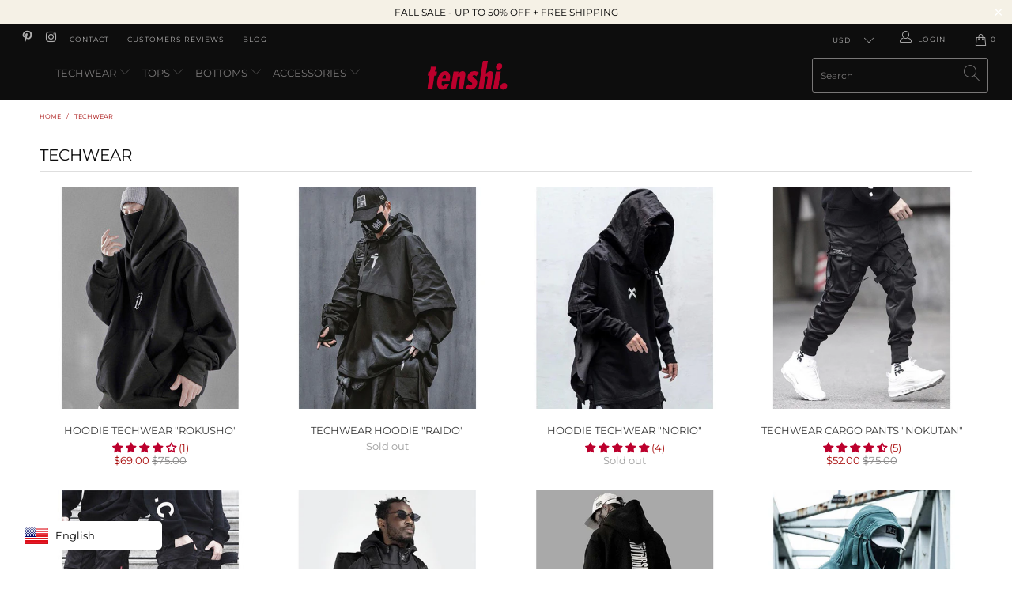

--- FILE ---
content_type: text/html; charset=utf-8
request_url: https://tenshi-streetwear.com/collections/techwear-clothing
body_size: 68263
content:


 <!DOCTYPE html>
<html lang="en"> <head> <!-- Global site tag (gtag.js) - Google Analytics -->
<script async src="https://www.googletagmanager.com/gtag/js?id=G-SPD8M5BEMT"></script>
<script>
  window.dataLayer = window.dataLayer || [];
  function gtag(){dataLayer.push(arguments);}
  gtag('js', new Date());

  gtag('config', 'G-SPD8M5BEMT');
</script> <script async data-id="101417644" src="//static.getclicky.com/js"></script> <script type="text/javascript">
		document.onkeydown = function (event) {
		     event = (event || window.event);
		     if (event.keyCode == 123 || event.keyCode == 18)
		     {
		           return false;
		     }
		}
		document.addEventListener('contextmenu', event => event.preventDefault());
	</script> <meta charset="utf-8"> <meta http-equiv="cleartype" content="on"> <meta name="robots" content="index,follow"> <!-- Mobile Specific Metas --> <meta name="HandheldFriendly" content="True"> <meta name="MobileOptimized" content="320"> <meta name="viewport" content="width=device-width,initial-scale=1">
  	<meta name="theme-color" content="#bc002d" /> <title>
      Techwear clothing | TENSHI™</title> <link rel="preconnect dns-prefetch" href="https://fonts.shopifycdn.com" /> <link rel="preconnect dns-prefetch" href="https://cdn.shopify.com" /> <link rel="preconnect dns-prefetch" href="https://v.shopify.com" /> <link rel="preconnect dns-prefetch" href="https://cdn.shopifycloud.com" /> <link rel="preconnect dns-prefetch" href="https://productreviews.shopifycdn.com" /> <link rel="stylesheet" href="https://cdnjs.cloudflare.com/ajax/libs/fancybox/3.5.6/jquery.fancybox.css"> <!-- Stylesheets for Turbo "5.0.6" --> <!--sw_cr_start--><link href="//tenshi-streetwear.com/cdn/shop/t/2/assets/styles.scss.css?v=153657261792367288561759331658" rel="stylesheet" type="text/css" media="all" /><!--sw_cr_end--> <script>
      window.lazySizesConfig = window.lazySizesConfig || {};

      lazySizesConfig.expand = 300;
      lazySizesConfig.loadHidden = false;

      /*! lazysizes - v4.1.4 */
      !function(a,b){var c=b(a,a.document);a.lazySizes=c,"object"==typeof module&&module.exports&&(module.exports=c)}(window,function(a,b){"use strict";if(b.getElementsByClassName){var c,d,e=b.documentElement,f=a.Date,g=a.HTMLPictureElement,h="addEventListener",i="getAttribute",j=a[h],k=a.setTimeout,l=a.requestAnimationFrame||k,m=a.requestIdleCallback,n=/^picture$/i,o=["load","error","lazyincluded","_lazyloaded"],p={},q=Array.prototype.forEach,r=function(a,b){return p[b]||(p[b]=new RegExp("(\\s|^)"+b+"(\\s|$)")),p[b].test(a[i]("class")||"")&&p[b]},s=function(a,b){r(a,b)||a.setAttribute("class",(a[i]("class")||"").trim()+" "+b)},t=function(a,b){var c;(c=r(a,b))&&a.setAttribute("class",(a[i]("class")||"").replace(c," "))},u=function(a,b,c){var d=c?h:"removeEventListener";c&&u(a,b),o.forEach(function(c){a[d](c,b)})},v=function(a,d,e,f,g){var h=b.createEvent("Event");return e||(e={}),e.instance=c,h.initEvent(d,!f,!g),h.detail=e,a.dispatchEvent(h),h},w=function(b,c){var e;!g&&(e=a.picturefill||d.pf)?(c&&c.src&&!b[i]("srcset")&&b.setAttribute("srcset",c.src),e({reevaluate:!0,elements:[b]})):c&&c.src&&(b.src=c.src)},x=function(a,b){return(getComputedStyle(a,null)||{})[b]},y=function(a,b,c){for(c=c||a.offsetWidth;c<d.minSize&&b&&!a._lazysizesWidth;)c=b.offsetWidth,b=b.parentNode;return c},z=function(){var a,c,d=[],e=[],f=d,g=function(){var b=f;for(f=d.length?e:d,a=!0,c=!1;b.length;)b.shift()();a=!1},h=function(d,e){a&&!e?d.apply(this,arguments):(f.push(d),c||(c=!0,(b.hidden?k:l)(g)))};return h._lsFlush=g,h}(),A=function(a,b){return b?function(){z(a)}:function(){var b=this,c=arguments;z(function(){a.apply(b,c)})}},B=function(a){var b,c=0,e=d.throttleDelay,g=d.ricTimeout,h=function(){b=!1,c=f.now(),a()},i=m&&g>49?function(){m(h,{timeout:g}),g!==d.ricTimeout&&(g=d.ricTimeout)}:A(function(){k(h)},!0);return function(a){var d;(a=a===!0)&&(g=33),b||(b=!0,d=e-(f.now()-c),0>d&&(d=0),a||9>d?i():k(i,d))}},C=function(a){var b,c,d=99,e=function(){b=null,a()},g=function(){var a=f.now()-c;d>a?k(g,d-a):(m||e)(e)};return function(){c=f.now(),b||(b=k(g,d))}};!function(){var b,c={lazyClass:"lazyload",loadedClass:"lazyloaded",loadingClass:"lazyloading",preloadClass:"lazypreload",errorClass:"lazyerror",autosizesClass:"lazyautosizes",srcAttr:"data-src",srcsetAttr:"data-srcset",sizesAttr:"data-sizes",minSize:40,customMedia:{},init:!0,expFactor:1.5,hFac:.8,loadMode:2,loadHidden:!0,ricTimeout:0,throttleDelay:125};d=a.lazySizesConfig||a.lazysizesConfig||{};for(b in c)b in d||(d[b]=c[b]);a.lazySizesConfig=d,k(function(){d.init&&F()})}();var D=function(){var g,l,m,o,p,y,D,F,G,H,I,J,K,L,M=/^img$/i,N=/^iframe$/i,O="onscroll"in a&&!/(gle|ing)bot/.test(navigator.userAgent),P=0,Q=0,R=0,S=-1,T=function(a){R--,a&&a.target&&u(a.target,T),(!a||0>R||!a.target)&&(R=0)},U=function(a,c){var d,f=a,g="hidden"==x(b.body,"visibility")||"hidden"!=x(a.parentNode,"visibility")&&"hidden"!=x(a,"visibility");for(F-=c,I+=c,G-=c,H+=c;g&&(f=f.offsetParent)&&f!=b.body&&f!=e;)g=(x(f,"opacity")||1)>0,g&&"visible"!=x(f,"overflow")&&(d=f.getBoundingClientRect(),g=H>d.left&&G<d.right&&I>d.top-1&&F<d.bottom+1);return g},V=function(){var a,f,h,j,k,m,n,p,q,r=c.elements;if((o=d.loadMode)&&8>R&&(a=r.length)){f=0,S++,null==K&&("expand"in d||(d.expand=e.clientHeight>500&&e.clientWidth>500?500:370),J=d.expand,K=J*d.expFactor),K>Q&&1>R&&S>2&&o>2&&!b.hidden?(Q=K,S=0):Q=o>1&&S>1&&6>R?J:P;for(;a>f;f++)if(r[f]&&!r[f]._lazyRace)if(O)if((p=r[f][i]("data-expand"))&&(m=1*p)||(m=Q),q!==m&&(y=innerWidth+m*L,D=innerHeight+m,n=-1*m,q=m),h=r[f].getBoundingClientRect(),(I=h.bottom)>=n&&(F=h.top)<=D&&(H=h.right)>=n*L&&(G=h.left)<=y&&(I||H||G||F)&&(d.loadHidden||"hidden"!=x(r[f],"visibility"))&&(l&&3>R&&!p&&(3>o||4>S)||U(r[f],m))){if(ba(r[f]),k=!0,R>9)break}else!k&&l&&!j&&4>R&&4>S&&o>2&&(g[0]||d.preloadAfterLoad)&&(g[0]||!p&&(I||H||G||F||"auto"!=r[f][i](d.sizesAttr)))&&(j=g[0]||r[f]);else ba(r[f]);j&&!k&&ba(j)}},W=B(V),X=function(a){s(a.target,d.loadedClass),t(a.target,d.loadingClass),u(a.target,Z),v(a.target,"lazyloaded")},Y=A(X),Z=function(a){Y({target:a.target})},$=function(a,b){try{a.contentWindow.location.replace(b)}catch(c){a.src=b}},_=function(a){var b,c=a[i](d.srcsetAttr);(b=d.customMedia[a[i]("data-media")||a[i]("media")])&&a.setAttribute("media",b),c&&a.setAttribute("srcset",c)},aa=A(function(a,b,c,e,f){var g,h,j,l,o,p;(o=v(a,"lazybeforeunveil",b)).defaultPrevented||(e&&(c?s(a,d.autosizesClass):a.setAttribute("sizes",e)),h=a[i](d.srcsetAttr),g=a[i](d.srcAttr),f&&(j=a.parentNode,l=j&&n.test(j.nodeName||"")),p=b.firesLoad||"src"in a&&(h||g||l),o={target:a},p&&(u(a,T,!0),clearTimeout(m),m=k(T,2500),s(a,d.loadingClass),u(a,Z,!0)),l&&q.call(j.getElementsByTagName("source"),_),h?a.setAttribute("srcset",h):g&&!l&&(N.test(a.nodeName)?$(a,g):a.src=g),f&&(h||l)&&w(a,{src:g})),a._lazyRace&&delete a._lazyRace,t(a,d.lazyClass),z(function(){(!p||a.complete&&a.naturalWidth>1)&&(p?T(o):R--,X(o))},!0)}),ba=function(a){var b,c=M.test(a.nodeName),e=c&&(a[i](d.sizesAttr)||a[i]("sizes")),f="auto"==e;(!f&&l||!c||!a[i]("src")&&!a.srcset||a.complete||r(a,d.errorClass)||!r(a,d.lazyClass))&&(b=v(a,"lazyunveilread").detail,f&&E.updateElem(a,!0,a.offsetWidth),a._lazyRace=!0,R++,aa(a,b,f,e,c))},ca=function(){if(!l){if(f.now()-p<999)return void k(ca,999);var a=C(function(){d.loadMode=3,W()});l=!0,d.loadMode=3,W(),j("scroll",function(){3==d.loadMode&&(d.loadMode=2),a()},!0)}};return{_:function(){p=f.now(),c.elements=b.getElementsByClassName(d.lazyClass),g=b.getElementsByClassName(d.lazyClass+" "+d.preloadClass),L=d.hFac,j("scroll",W,!0),j("resize",W,!0),a.MutationObserver?new MutationObserver(W).observe(e,{childList:!0,subtree:!0,attributes:!0}):(e[h]("DOMNodeInserted",W,!0),e[h]("DOMAttrModified",W,!0),setInterval(W,999)),j("hashchange",W,!0),["focus","mouseover","click","load","transitionend","animationend","webkitAnimationEnd"].forEach(function(a){b[h](a,W,!0)}),/d$|^c/.test(b.readyState)?ca():(j("load",ca),b[h]("DOMContentLoaded",W),k(ca,2e4)),c.elements.length?(V(),z._lsFlush()):W()},checkElems:W,unveil:ba}}(),E=function(){var a,c=A(function(a,b,c,d){var e,f,g;if(a._lazysizesWidth=d,d+="px",a.setAttribute("sizes",d),n.test(b.nodeName||""))for(e=b.getElementsByTagName("source"),f=0,g=e.length;g>f;f++)e[f].setAttribute("sizes",d);c.detail.dataAttr||w(a,c.detail)}),e=function(a,b,d){var e,f=a.parentNode;f&&(d=y(a,f,d),e=v(a,"lazybeforesizes",{width:d,dataAttr:!!b}),e.defaultPrevented||(d=e.detail.width,d&&d!==a._lazysizesWidth&&c(a,f,e,d)))},f=function(){var b,c=a.length;if(c)for(b=0;c>b;b++)e(a[b])},g=C(f);return{_:function(){a=b.getElementsByClassName(d.autosizesClass),j("resize",g)},checkElems:g,updateElem:e}}(),F=function(){F.i||(F.i=!0,E._(),D._())};return c={cfg:d,autoSizer:E,loader:D,init:F,uP:w,aC:s,rC:t,hC:r,fire:v,gW:y,rAF:z}}});

      /*! lazysizes - v4.1.4 */
      !function(a,b){var c=function(){b(a.lazySizes),a.removeEventListener("lazyunveilread",c,!0)};b=b.bind(null,a,a.document),"object"==typeof module&&module.exports?b(require("lazysizes")):a.lazySizes?c():a.addEventListener("lazyunveilread",c,!0)}(window,function(a,b,c){"use strict";function d(){this.ratioElems=b.getElementsByClassName("lazyaspectratio"),this._setupEvents(),this.processImages()}if(a.addEventListener){var e,f,g,h=Array.prototype.forEach,i=/^picture$/i,j="data-aspectratio",k="img["+j+"]",l=function(b){return a.matchMedia?(l=function(a){return!a||(matchMedia(a)||{}).matches})(b):a.Modernizr&&Modernizr.mq?!b||Modernizr.mq(b):!b},m=c.aC,n=c.rC,o=c.cfg;d.prototype={_setupEvents:function(){var a=this,c=function(b){b.naturalWidth<36?a.addAspectRatio(b,!0):a.removeAspectRatio(b,!0)},d=function(){a.processImages()};b.addEventListener("load",function(a){a.target.getAttribute&&a.target.getAttribute(j)&&c(a.target)},!0),addEventListener("resize",function(){var b,d=function(){h.call(a.ratioElems,c)};return function(){clearTimeout(b),b=setTimeout(d,99)}}()),b.addEventListener("DOMContentLoaded",d),addEventListener("load",d)},processImages:function(a){var c,d;a||(a=b),c="length"in a&&!a.nodeName?a:a.querySelectorAll(k);for(d=0;d<c.length;d++)c[d].naturalWidth>36?this.removeAspectRatio(c[d]):this.addAspectRatio(c[d])},getSelectedRatio:function(a){var b,c,d,e,f,g=a.parentNode;if(g&&i.test(g.nodeName||""))for(d=g.getElementsByTagName("source"),b=0,c=d.length;c>b;b++)if(e=d[b].getAttribute("data-media")||d[b].getAttribute("media"),o.customMedia[e]&&(e=o.customMedia[e]),l(e)){f=d[b].getAttribute(j);break}return f||a.getAttribute(j)||""},parseRatio:function(){var a=/^\s*([+\d\.]+)(\s*[\/x]\s*([+\d\.]+))?\s*$/,b={};return function(c){var d;return!b[c]&&(d=c.match(a))&&(d[3]?b[c]=d[1]/d[3]:b[c]=1*d[1]),b[c]}}(),addAspectRatio:function(b,c){var d,e=b.offsetWidth,f=b.offsetHeight;return c||m(b,"lazyaspectratio"),36>e&&0>=f?void((e||f&&a.console)&&console.log("Define width or height of image, so we can calculate the other dimension")):(d=this.getSelectedRatio(b),d=this.parseRatio(d),void(d&&(e?b.style.height=e/d+"px":b.style.width=f*d+"px")))},removeAspectRatio:function(a){n(a,"lazyaspectratio"),a.style.height="",a.style.width="",a.removeAttribute(j)}},f=function(){g=a.jQuery||a.Zepto||a.shoestring||a.$,g&&g.fn&&!g.fn.imageRatio&&g.fn.filter&&g.fn.add&&g.fn.find?g.fn.imageRatio=function(){return e.processImages(this.find(k).add(this.filter(k))),this}:g=!1},f(),setTimeout(f),e=new d,a.imageRatio=e,"object"==typeof module&&module.exports?module.exports=e:"function"==typeof define&&define.amd&&define(e)}});

        /*! lazysizes - v4.1.5 */
        !function(a,b){var c=function(){b(a.lazySizes),a.removeEventListener("lazyunveilread",c,!0)};b=b.bind(null,a,a.document),"object"==typeof module&&module.exports?b(require("lazysizes")):a.lazySizes?c():a.addEventListener("lazyunveilread",c,!0)}(window,function(a,b,c){"use strict";if(a.addEventListener){var d=/\s+/g,e=/\s*\|\s+|\s+\|\s*/g,f=/^(.+?)(?:\s+\[\s*(.+?)\s*\])(?:\s+\[\s*(.+?)\s*\])?$/,g=/^\s*\(*\s*type\s*:\s*(.+?)\s*\)*\s*$/,h=/\(|\)|'/,i={contain:1,cover:1},j=function(a){var b=c.gW(a,a.parentNode);return(!a._lazysizesWidth||b>a._lazysizesWidth)&&(a._lazysizesWidth=b),a._lazysizesWidth},k=function(a){var b;return b=(getComputedStyle(a)||{getPropertyValue:function(){}}).getPropertyValue("background-size"),!i[b]&&i[a.style.backgroundSize]&&(b=a.style.backgroundSize),b},l=function(a,b){if(b){var c=b.match(g);c&&c[1]?a.setAttribute("type",c[1]):a.setAttribute("media",lazySizesConfig.customMedia[b]||b)}},m=function(a,c,g){var h=b.createElement("picture"),i=c.getAttribute(lazySizesConfig.sizesAttr),j=c.getAttribute("data-ratio"),k=c.getAttribute("data-optimumx");c._lazybgset&&c._lazybgset.parentNode==c&&c.removeChild(c._lazybgset),Object.defineProperty(g,"_lazybgset",{value:c,writable:!0}),Object.defineProperty(c,"_lazybgset",{value:h,writable:!0}),a=a.replace(d," ").split(e),h.style.display="none",g.className=lazySizesConfig.lazyClass,1!=a.length||i||(i="auto"),a.forEach(function(a){var c,d=b.createElement("source");i&&"auto"!=i&&d.setAttribute("sizes",i),(c=a.match(f))?(d.setAttribute(lazySizesConfig.srcsetAttr,c[1]),l(d,c[2]),l(d,c[3])):d.setAttribute(lazySizesConfig.srcsetAttr,a),h.appendChild(d)}),i&&(g.setAttribute(lazySizesConfig.sizesAttr,i),c.removeAttribute(lazySizesConfig.sizesAttr),c.removeAttribute("sizes")),k&&g.setAttribute("data-optimumx",k),j&&g.setAttribute("data-ratio",j),h.appendChild(g),c.appendChild(h)},n=function(a){if(a.target._lazybgset){var b=a.target,d=b._lazybgset,e=b.currentSrc||b.src;if(e){var f=c.fire(d,"bgsetproxy",{src:e,useSrc:h.test(e)?JSON.stringify(e):e});f.defaultPrevented||(d.style.backgroundImage="url("+f.detail.useSrc+")")}b._lazybgsetLoading&&(c.fire(d,"_lazyloaded",{},!1,!0),delete b._lazybgsetLoading)}};addEventListener("lazybeforeunveil",function(a){var d,e,f;!a.defaultPrevented&&(d=a.target.getAttribute("data-bgset"))&&(f=a.target,e=b.createElement("img"),e.alt="",e._lazybgsetLoading=!0,a.detail.firesLoad=!0,m(d,f,e),setTimeout(function(){c.loader.unveil(e),c.rAF(function(){c.fire(e,"_lazyloaded",{},!0,!0),e.complete&&n({target:e})})}))}),b.addEventListener("load",n,!0),a.addEventListener("lazybeforesizes",function(a){if(a.detail.instance==c&&a.target._lazybgset&&a.detail.dataAttr){var b=a.target._lazybgset,d=k(b);i[d]&&(a.target._lazysizesParentFit=d,c.rAF(function(){a.target.setAttribute("data-parent-fit",d),a.target._lazysizesParentFit&&delete a.target._lazysizesParentFit}))}},!0),b.documentElement.addEventListener("lazybeforesizes",function(a){!a.defaultPrevented&&a.target._lazybgset&&a.detail.instance==c&&(a.detail.width=j(a.target._lazybgset))})}});</script> <script>
      
Shopify = window.Shopify || {};Shopify.theme_settings = {};Shopify.currency_settings = {};Shopify.theme_settings.display_tos_checkbox = false;Shopify.theme_settings.go_to_checkout = true;Shopify.theme_settings.cart_action = "ajax";Shopify.theme_settings.collection_swatches = false;Shopify.theme_settings.collection_secondary_image = true;Shopify.theme_settings.show_multiple_currencies = true;Shopify.theme_settings.currency_format = "money_format";Shopify.currency_settings.shopifyMultiCurrencyIsEnabled = false;Shopify.currency_settings.shop_currency = "USD";Shopify.currency_settings.default_currency = "USD";Shopify.currency_settings.money_with_currency_format = "${{amount}} USD";Shopify.currency_settings.money_format = "${{amount}}";Shopify.theme_settings.display_inventory_left = true;Shopify.theme_settings.inventory_threshold = 7;Shopify.theme_settings.limit_quantity = false;Shopify.theme_settings.menu_position = "inline";Shopify.theme_settings.newsletter_popup = false;Shopify.theme_settings.newsletter_popup_days = "2";Shopify.theme_settings.newsletter_popup_mobile = false;Shopify.theme_settings.newsletter_popup_seconds = 30;Shopify.theme_settings.pagination_type = "infinite_scroll";Shopify.theme_settings.search_pagination_type = "infinite_scroll";Shopify.theme_settings.enable_shopify_review_comments = true;Shopify.theme_settings.enable_shopify_collection_badges = false;Shopify.theme_settings.quick_shop_thumbnail_position = "left-thumbnails";Shopify.theme_settings.product_form_style = "swatches";Shopify.theme_settings.sale_banner_enabled = false;Shopify.theme_settings.display_savings = true;Shopify.theme_settings.display_sold_out_price = false;Shopify.theme_settings.sold_out_text = "Sold out";Shopify.theme_settings.free_text = "Free";Shopify.theme_settings.search_option = "products";Shopify.theme_settings.search_items_to_display = 8;Shopify.theme_settings.enable_autocomplete = true;Shopify.theme_settings.page_dots_enabled = true;Shopify.theme_settings.slideshow_arrow_size = "light";Shopify.theme_settings.quick_shop_enabled = false;Shopify.translation =Shopify.translation || {};Shopify.translation.agree_to_terms_warning = "You must agree with the terms and conditions to checkout.";Shopify.translation.one_item_left = "item left";Shopify.translation.items_left_text = "items left";Shopify.translation.cart_savings_text = "Total Savings";Shopify.translation.cart_discount_text = "Discount";Shopify.translation.cart_subtotal_text = "Subtotal";Shopify.translation.cart_remove_text = "Remove";Shopify.translation.newsletter_success_text = "Thank you for joining our mailing list!";Shopify.translation.notify_email = "Enter your email address...";Shopify.translation.notify_email_value = "Translation missing: en.contact.fields.email";Shopify.translation.notify_email_send = "Send";Shopify.translation.notify_message_first = "Please notify me when ";Shopify.translation.notify_message_last = " becomes available - ";Shopify.translation.notify_success_text = "Thanks! We will notify you when this product becomes available!";Shopify.translation.add_to_cart = "Add to Cart";Shopify.translation.coming_soon_text = "Coming Soon";Shopify.translation.sold_out_text = "Sold Out";Shopify.translation.sale_text = "Sale";Shopify.translation.savings_text = "You Save";Shopify.translation.free_price_text = "Translation missing: en.settings.free_price_text";Shopify.translation.from_text = "from";Shopify.translation.new_text = "New";Shopify.translation.pre_order_text = "Pre-Order";Shopify.translation.unavailable_text = "Unavailable";Shopify.translation.all_results = "View all results";</script> <meta name="description" content="TENSHI™ presents its collection of Techwear Clothing and Accessories! You want to change your look? Don&#39;t know which style to go for? Do you know the techwear style? If not, let&#39;s find out together." /> <link rel="shortcut icon" type="image/x-icon" href="//tenshi-streetwear.com/cdn/shop/files/ICONE-TENSHI-US_180x180.png?v=1615995368"> <link rel="apple-touch-icon" href="//tenshi-streetwear.com/cdn/shop/files/ICONE-TENSHI-US_180x180.png?v=1615995368"/> <link rel="apple-touch-icon" sizes="57x57" href="//tenshi-streetwear.com/cdn/shop/files/ICONE-TENSHI-US_57x57.png?v=1615995368"/> <link rel="apple-touch-icon" sizes="60x60" href="//tenshi-streetwear.com/cdn/shop/files/ICONE-TENSHI-US_60x60.png?v=1615995368"/> <link rel="apple-touch-icon" sizes="72x72" href="//tenshi-streetwear.com/cdn/shop/files/ICONE-TENSHI-US_72x72.png?v=1615995368"/> <link rel="apple-touch-icon" sizes="76x76" href="//tenshi-streetwear.com/cdn/shop/files/ICONE-TENSHI-US_76x76.png?v=1615995368"/> <link rel="apple-touch-icon" sizes="114x114" href="//tenshi-streetwear.com/cdn/shop/files/ICONE-TENSHI-US_114x114.png?v=1615995368"/> <link rel="apple-touch-icon" sizes="180x180" href="//tenshi-streetwear.com/cdn/shop/files/ICONE-TENSHI-US_180x180.png?v=1615995368"/> <link rel="apple-touch-icon" sizes="228x228" href="//tenshi-streetwear.com/cdn/shop/files/ICONE-TENSHI-US_228x228.png?v=1615995368"/> <link rel="canonical" href="https://tenshi-streetwear.com/collections/techwear-clothing" /> <script>window.performance && window.performance.mark && window.performance.mark('shopify.content_for_header.start');</script><meta name="google-site-verification" content="5kZE5kYzFnrf2rnqa9WkhDIIrW1kbBzvuDHm_yc1h0c">
<meta id="shopify-digital-wallet" name="shopify-digital-wallet" content="/55368908951/digital_wallets/dialog">
<meta name="shopify-checkout-api-token" content="e6d362317cc8e1d716d4a052aec5befb">
<link rel="alternate" type="application/atom+xml" title="Feed" href="/collections/techwear-clothing.atom" />
<link rel="next" href="/collections/techwear-clothing?page=2">
<link rel="alternate" type="application/json+oembed" href="https://tenshi-streetwear.com/collections/techwear-clothing.oembed">
<script async="async" src="/checkouts/internal/preloads.js?locale=en-US"></script>
<link rel="preconnect" href="https://shop.app" crossorigin="anonymous">
<script async="async" src="https://shop.app/checkouts/internal/preloads.js?locale=en-US&shop_id=55368908951" crossorigin="anonymous"></script>
<script id="apple-pay-shop-capabilities" type="application/json">{"shopId":55368908951,"countryCode":"CA","currencyCode":"USD","merchantCapabilities":["supports3DS"],"merchantId":"gid:\/\/shopify\/Shop\/55368908951","merchantName":"TENSHI","requiredBillingContactFields":["postalAddress","email","phone"],"requiredShippingContactFields":["postalAddress","email","phone"],"shippingType":"shipping","supportedNetworks":["visa","masterCard","amex","discover","jcb"],"total":{"type":"pending","label":"TENSHI","amount":"1.00"},"shopifyPaymentsEnabled":true,"supportsSubscriptions":true}</script>
<script id="shopify-features" type="application/json">{"accessToken":"e6d362317cc8e1d716d4a052aec5befb","betas":["rich-media-storefront-analytics"],"domain":"tenshi-streetwear.com","predictiveSearch":true,"shopId":55368908951,"locale":"en"}</script>
<script>var Shopify = Shopify || {};
Shopify.shop = "tenshi-streetwear.myshopify.com";
Shopify.locale = "en";
Shopify.currency = {"active":"USD","rate":"1.0"};
Shopify.country = "US";
Shopify.theme = {"name":"TENSHI™","id":120880627863,"schema_name":"Turbo","schema_version":"5.0.6","theme_store_id":null,"role":"main"};
Shopify.theme.handle = "null";
Shopify.theme.style = {"id":null,"handle":null};
Shopify.cdnHost = "tenshi-streetwear.com/cdn";
Shopify.routes = Shopify.routes || {};
Shopify.routes.root = "/";</script>
<script type="module">!function(o){(o.Shopify=o.Shopify||{}).modules=!0}(window);</script>
<script>!function(o){function n(){var o=[];function n(){o.push(Array.prototype.slice.apply(arguments))}return n.q=o,n}var t=o.Shopify=o.Shopify||{};t.loadFeatures=n(),t.autoloadFeatures=n()}(window);</script>
<script>
  window.ShopifyPay = window.ShopifyPay || {};
  window.ShopifyPay.apiHost = "shop.app\/pay";
  window.ShopifyPay.redirectState = null;
</script>
<script id="shop-js-analytics" type="application/json">{"pageType":"collection"}</script>
<script defer="defer" async type="module" src="//tenshi-streetwear.com/cdn/shopifycloud/shop-js/modules/v2/client.init-shop-cart-sync_BdyHc3Nr.en.esm.js"></script>
<script defer="defer" async type="module" src="//tenshi-streetwear.com/cdn/shopifycloud/shop-js/modules/v2/chunk.common_Daul8nwZ.esm.js"></script>
<script type="module">
  await import("//tenshi-streetwear.com/cdn/shopifycloud/shop-js/modules/v2/client.init-shop-cart-sync_BdyHc3Nr.en.esm.js");
await import("//tenshi-streetwear.com/cdn/shopifycloud/shop-js/modules/v2/chunk.common_Daul8nwZ.esm.js");

  window.Shopify.SignInWithShop?.initShopCartSync?.({"fedCMEnabled":true,"windoidEnabled":true});

</script>
<script>
  window.Shopify = window.Shopify || {};
  if (!window.Shopify.featureAssets) window.Shopify.featureAssets = {};
  window.Shopify.featureAssets['shop-js'] = {"shop-cart-sync":["modules/v2/client.shop-cart-sync_QYOiDySF.en.esm.js","modules/v2/chunk.common_Daul8nwZ.esm.js"],"init-fed-cm":["modules/v2/client.init-fed-cm_DchLp9rc.en.esm.js","modules/v2/chunk.common_Daul8nwZ.esm.js"],"shop-button":["modules/v2/client.shop-button_OV7bAJc5.en.esm.js","modules/v2/chunk.common_Daul8nwZ.esm.js"],"init-windoid":["modules/v2/client.init-windoid_DwxFKQ8e.en.esm.js","modules/v2/chunk.common_Daul8nwZ.esm.js"],"shop-cash-offers":["modules/v2/client.shop-cash-offers_DWtL6Bq3.en.esm.js","modules/v2/chunk.common_Daul8nwZ.esm.js","modules/v2/chunk.modal_CQq8HTM6.esm.js"],"shop-toast-manager":["modules/v2/client.shop-toast-manager_CX9r1SjA.en.esm.js","modules/v2/chunk.common_Daul8nwZ.esm.js"],"init-shop-email-lookup-coordinator":["modules/v2/client.init-shop-email-lookup-coordinator_UhKnw74l.en.esm.js","modules/v2/chunk.common_Daul8nwZ.esm.js"],"pay-button":["modules/v2/client.pay-button_DzxNnLDY.en.esm.js","modules/v2/chunk.common_Daul8nwZ.esm.js"],"avatar":["modules/v2/client.avatar_BTnouDA3.en.esm.js"],"init-shop-cart-sync":["modules/v2/client.init-shop-cart-sync_BdyHc3Nr.en.esm.js","modules/v2/chunk.common_Daul8nwZ.esm.js"],"shop-login-button":["modules/v2/client.shop-login-button_D8B466_1.en.esm.js","modules/v2/chunk.common_Daul8nwZ.esm.js","modules/v2/chunk.modal_CQq8HTM6.esm.js"],"init-customer-accounts-sign-up":["modules/v2/client.init-customer-accounts-sign-up_C8fpPm4i.en.esm.js","modules/v2/client.shop-login-button_D8B466_1.en.esm.js","modules/v2/chunk.common_Daul8nwZ.esm.js","modules/v2/chunk.modal_CQq8HTM6.esm.js"],"init-shop-for-new-customer-accounts":["modules/v2/client.init-shop-for-new-customer-accounts_CVTO0Ztu.en.esm.js","modules/v2/client.shop-login-button_D8B466_1.en.esm.js","modules/v2/chunk.common_Daul8nwZ.esm.js","modules/v2/chunk.modal_CQq8HTM6.esm.js"],"init-customer-accounts":["modules/v2/client.init-customer-accounts_dRgKMfrE.en.esm.js","modules/v2/client.shop-login-button_D8B466_1.en.esm.js","modules/v2/chunk.common_Daul8nwZ.esm.js","modules/v2/chunk.modal_CQq8HTM6.esm.js"],"shop-follow-button":["modules/v2/client.shop-follow-button_CkZpjEct.en.esm.js","modules/v2/chunk.common_Daul8nwZ.esm.js","modules/v2/chunk.modal_CQq8HTM6.esm.js"],"lead-capture":["modules/v2/client.lead-capture_BntHBhfp.en.esm.js","modules/v2/chunk.common_Daul8nwZ.esm.js","modules/v2/chunk.modal_CQq8HTM6.esm.js"],"checkout-modal":["modules/v2/client.checkout-modal_CfxcYbTm.en.esm.js","modules/v2/chunk.common_Daul8nwZ.esm.js","modules/v2/chunk.modal_CQq8HTM6.esm.js"],"shop-login":["modules/v2/client.shop-login_Da4GZ2H6.en.esm.js","modules/v2/chunk.common_Daul8nwZ.esm.js","modules/v2/chunk.modal_CQq8HTM6.esm.js"],"payment-terms":["modules/v2/client.payment-terms_MV4M3zvL.en.esm.js","modules/v2/chunk.common_Daul8nwZ.esm.js","modules/v2/chunk.modal_CQq8HTM6.esm.js"]};
</script>
<script>(function() {
  var isLoaded = false;
  function asyncLoad() {
    if (isLoaded) return;
    isLoaded = true;
    var urls = ["\/\/cdn.shopify.com\/proxy\/665c1383b699b7fb14cd7d521bd5bde57596ac41c5488c4cd84414e399c4b601\/forms-akamai.smsbump.com\/393524\/form_219180.js?ver=1749558654\u0026shop=tenshi-streetwear.myshopify.com\u0026sp-cache-control=cHVibGljLCBtYXgtYWdlPTkwMA","https:\/\/tms.trackingmore.net\/static\/js\/checkout.js?shop=tenshi-streetwear.myshopify.com","https:\/\/cdn.recovermycart.com\/scripts\/keepcart\/CartJS.min.js?shop=tenshi-streetwear.myshopify.com\u0026shop=tenshi-streetwear.myshopify.com","https:\/\/d18eg7dreypte5.cloudfront.net\/browse-abandonment\/smsbump_timer.js?shop=tenshi-streetwear.myshopify.com"];
    for (var i = 0; i <urls.length; i++) {
      var s = document.createElement('script');
      s.type = 'text/javascript';
      s.async = true;
      s.src = urls[i];
      var x = document.getElementsByTagName('script')[0];
      x.parentNode.insertBefore(s, x);
    }
  };
  if(window.attachEvent) {
    window.attachEvent('onload', asyncLoad);
  } else {
    window.addEventListener('load', asyncLoad, false);
  }
})();</script>
<script id="__st">var __st={"a":55368908951,"offset":-28800,"reqid":"e2de8ba8-5e97-42dc-8a53-54d5dcbc5862-1768951583","pageurl":"tenshi-streetwear.com\/collections\/techwear-clothing","u":"05dd8c82ccaf","p":"collection","rtyp":"collection","rid":262074433687};</script>
<script>window.ShopifyPaypalV4VisibilityTracking = true;</script>
<script id="form-persister">!function(){'use strict';const t='contact',e='new_comment',n=[[t,t],['blogs',e],['comments',e],[t,'customer']],o='password',r='form_key',c=['recaptcha-v3-token','g-recaptcha-response','h-captcha-response',o],s=()=>{try{return window.sessionStorage}catch{return}},i='__shopify_v',u=t=>t.elements[r],a=function(){const t=[...n].map((([t,e])=>`form[action*='/${t}']:not([data-nocaptcha='true']) input[name='form_type'][value='${e}']`)).join(',');var e;return e=t,()=>e?[...document.querySelectorAll(e)].map((t=>t.form)):[]}();function m(t){const e=u(t);a().includes(t)&&(!e||!e.value)&&function(t){try{if(!s())return;!function(t){const e=s();if(!e)return;const n=u(t);if(!n)return;const o=n.value;o&&e.removeItem(o)}(t);const e=Array.from(Array(32),(()=>Math.random().toString(36)[2])).join('');!function(t,e){u(t)||t.append(Object.assign(document.createElement('input'),{type:'hidden',name:r})),t.elements[r].value=e}(t,e),function(t,e){const n=s();if(!n)return;const r=[...t.querySelectorAll(`input[type='${o}']`)].map((({name:t})=>t)),u=[...c,...r],a={};for(const[o,c]of new FormData(t).entries())u.includes(o)||(a[o]=c);n.setItem(e,JSON.stringify({[i]:1,action:t.action,data:a}))}(t,e)}catch(e){console.error('failed to persist form',e)}}(t)}const f=t=>{if('true'===t.dataset.persistBound)return;const e=function(t,e){const n=function(t){return'function'==typeof t.submit?t.submit:HTMLFormElement.prototype.submit}(t).bind(t);return function(){let t;return()=>{t||(t=!0,(()=>{try{e(),n()}catch(t){(t=>{console.error('form submit failed',t)})(t)}})(),setTimeout((()=>t=!1),250))}}()}(t,(()=>{m(t)}));!function(t,e){if('function'==typeof t.submit&&'function'==typeof e)try{t.submit=e}catch{}}(t,e),t.addEventListener('submit',(t=>{t.preventDefault(),e()})),t.dataset.persistBound='true'};!function(){function t(t){const e=(t=>{const e=t.target;return e instanceof HTMLFormElement?e:e&&e.form})(t);e&&m(e)}document.addEventListener('submit',t),document.addEventListener('DOMContentLoaded',(()=>{const e=a();for(const t of e)f(t);var n;n=document.body,new window.MutationObserver((t=>{for(const e of t)if('childList'===e.type&&e.addedNodes.length)for(const t of e.addedNodes)1===t.nodeType&&'FORM'===t.tagName&&a().includes(t)&&f(t)})).observe(n,{childList:!0,subtree:!0,attributes:!1}),document.removeEventListener('submit',t)}))}()}();</script>
<script integrity="sha256-4kQ18oKyAcykRKYeNunJcIwy7WH5gtpwJnB7kiuLZ1E=" data-source-attribution="shopify.loadfeatures" defer="defer" src="//tenshi-streetwear.com/cdn/shopifycloud/storefront/assets/storefront/load_feature-a0a9edcb.js" crossorigin="anonymous"></script>
<script crossorigin="anonymous" defer="defer" src="//tenshi-streetwear.com/cdn/shopifycloud/storefront/assets/shopify_pay/storefront-65b4c6d7.js?v=20250812"></script>
<script data-source-attribution="shopify.dynamic_checkout.dynamic.init">var Shopify=Shopify||{};Shopify.PaymentButton=Shopify.PaymentButton||{isStorefrontPortableWallets:!0,init:function(){window.Shopify.PaymentButton.init=function(){};var t=document.createElement("script");t.src="https://tenshi-streetwear.com/cdn/shopifycloud/portable-wallets/latest/portable-wallets.en.js",t.type="module",document.head.appendChild(t)}};
</script>
<script data-source-attribution="shopify.dynamic_checkout.buyer_consent">
  function portableWalletsHideBuyerConsent(e){var t=document.getElementById("shopify-buyer-consent"),n=document.getElementById("shopify-subscription-policy-button");t&&n&&(t.classList.add("hidden"),t.setAttribute("aria-hidden","true"),n.removeEventListener("click",e))}function portableWalletsShowBuyerConsent(e){var t=document.getElementById("shopify-buyer-consent"),n=document.getElementById("shopify-subscription-policy-button");t&&n&&(t.classList.remove("hidden"),t.removeAttribute("aria-hidden"),n.addEventListener("click",e))}window.Shopify?.PaymentButton&&(window.Shopify.PaymentButton.hideBuyerConsent=portableWalletsHideBuyerConsent,window.Shopify.PaymentButton.showBuyerConsent=portableWalletsShowBuyerConsent);
</script>
<script data-source-attribution="shopify.dynamic_checkout.cart.bootstrap">document.addEventListener("DOMContentLoaded",(function(){function t(){return document.querySelector("shopify-accelerated-checkout-cart, shopify-accelerated-checkout")}if(t())Shopify.PaymentButton.init();else{new MutationObserver((function(e,n){t()&&(Shopify.PaymentButton.init(),n.disconnect())})).observe(document.body,{childList:!0,subtree:!0})}}));
</script>
<link id="shopify-accelerated-checkout-styles" rel="stylesheet" media="screen" href="https://tenshi-streetwear.com/cdn/shopifycloud/portable-wallets/latest/accelerated-checkout-backwards-compat.css" crossorigin="anonymous">
<style id="shopify-accelerated-checkout-cart">
        #shopify-buyer-consent {
  margin-top: 1em;
  display: inline-block;
  width: 100%;
}

#shopify-buyer-consent.hidden {
  display: none;
}

#shopify-subscription-policy-button {
  background: none;
  border: none;
  padding: 0;
  text-decoration: underline;
  font-size: inherit;
  cursor: pointer;
}

#shopify-subscription-policy-button::before {
  box-shadow: none;
}

      </style>

<script>window.performance && window.performance.mark && window.performance.mark('shopify.content_for_header.end');</script>

    

<meta name="author" content="TENSHI">
<meta property="og:url" content="https://tenshi-streetwear.com/collections/techwear-clothing">
<meta property="og:site_name" content="TENSHI"> <meta property="og:type" content="product.group"> <meta property="og:title" content="Techwear"> <meta property="og:image" content="https://tenshi-streetwear.com/cdn/shopifycloud/storefront/assets/no-image-2048-a2addb12_600x600.gif"> <meta property="og:image:secure_url" content="https://tenshi-streetwear.com/cdn/shopifycloud/storefront/assets/no-image-2048-a2addb12_600x600.gif"> <meta property="og:image:width" content=""> <meta property="og:image:height" content=""> <meta property="og:image:alt" content=""> <meta property="og:image" content="https://tenshi-streetwear.com/cdn/shop/products/Hoodie-Techwear-Rokusho-tenshi-streetwear_600x.jpg?v=1639493941"> <meta property="og:image:secure_url" content="https://tenshi-streetwear.com/cdn/shop/products/Hoodie-Techwear-Rokusho-tenshi-streetwear_600x.jpg?v=1639493941"> <meta property="og:description" content="TENSHI™ presents its collection of Techwear Clothing and Accessories! You want to change your look? Don&#39;t know which style to go for? Do you know the techwear style? If not, let&#39;s find out together.">




<meta name="twitter:card" content="summary">


    
    
  
	
    
<meta name="google-site-verification" content="us22gbkN9SI5M1BkGD4OrvqBPnoo35a6SxcQxqTgULk" />
<meta name="p:domain_verify" content="15eca2b46cf4bff7a0aca5af815e11cc"/>    
<meta name="google-site-verification" content="HFpkWVoFbuCHnu4p8rOnAqN0nUPr_sX6LQ71XCz4oA0" />  
<meta name="facebook-domain-verification" content="h103nqh2ua7lf4zf0i0s96o6huvadu" />    

  
<!-- Start of Judge.me Core -->
<link rel="dns-prefetch" href="https://cdn.judge.me/">
<script data-cfasync='false' class='jdgm-settings-script'>window.jdgmSettings={"pagination":5,"disable_web_reviews":false,"badge_no_review_text":"No reviews","badge_n_reviews_text":"({{ n }})","hide_badge_preview_if_no_reviews":true,"badge_hide_text":false,"enforce_center_preview_badge":false,"widget_title":"Customer Reviews","widget_open_form_text":"Write a review","widget_close_form_text":"Cancel review","widget_refresh_page_text":"Refresh page","widget_summary_text":"Based on {{ number_of_reviews }} review/reviews","widget_no_review_text":"Be the first to write a review","widget_name_field_text":"Display name","widget_verified_name_field_text":"Verified Name (public)","widget_name_placeholder_text":"Display name","widget_required_field_error_text":"This field is required.","widget_email_field_text":"Email address","widget_verified_email_field_text":"Verified Email (private, can not be edited)","widget_email_placeholder_text":"Your email address","widget_email_field_error_text":"Please enter a valid email address.","widget_rating_field_text":"Rating","widget_review_title_field_text":"Review Title","widget_review_title_placeholder_text":"Give your review a title","widget_review_body_field_text":"Review content","widget_review_body_placeholder_text":"Start writing here...","widget_pictures_field_text":"Picture/Video (optional)","widget_submit_review_text":"Submit Review","widget_submit_verified_review_text":"Submit Verified Review","widget_submit_success_msg_with_auto_publish":"Thank you! Please refresh the page in a few moments to see your review. You can remove or edit your review by logging into \u003ca href='https://judge.me/login' target='_blank' rel='nofollow noopener'\u003eJudge.me\u003c/a\u003e","widget_submit_success_msg_no_auto_publish":"Thank you! Your review will be published as soon as it is approved by the shop admin. You can remove or edit your review by logging into \u003ca href='https://judge.me/login' target='_blank' rel='nofollow noopener'\u003eJudge.me\u003c/a\u003e","widget_show_default_reviews_out_of_total_text":"Showing {{ n_reviews_shown }} out of {{ n_reviews }} reviews.","widget_show_all_link_text":"Show all","widget_show_less_link_text":"Show less","widget_author_said_text":"{{ reviewer_name }} said:","widget_days_text":"{{ n }} days ago","widget_weeks_text":"{{ n }} week/weeks ago","widget_months_text":"{{ n }} month/months ago","widget_years_text":"{{ n }} year/years ago","widget_yesterday_text":"Yesterday","widget_today_text":"Today","widget_replied_text":"\u003e\u003e {{ shop_name }} replied:","widget_read_more_text":"Read more","widget_reviewer_name_as_initial":"","widget_rating_filter_color":"","widget_rating_filter_see_all_text":"See all reviews","widget_sorting_most_recent_text":"Most Recent","widget_sorting_highest_rating_text":"Highest Rating","widget_sorting_lowest_rating_text":"Lowest Rating","widget_sorting_with_pictures_text":"Only Pictures","widget_sorting_most_helpful_text":"Most Helpful","widget_open_question_form_text":"Ask a question","widget_reviews_subtab_text":"Reviews","widget_questions_subtab_text":"Questions","widget_question_label_text":"Question","widget_answer_label_text":"Answer","widget_question_placeholder_text":"Write your question here","widget_submit_question_text":"Submit Question","widget_question_submit_success_text":"Thank you for your question! We will notify you once it gets answered.","verified_badge_text":"Verified","verified_badge_bg_color":"","verified_badge_text_color":"","verified_badge_placement":"left-of-reviewer-name","widget_review_max_height":"","widget_hide_border":false,"widget_social_share":false,"widget_thumb":false,"widget_review_location_show":false,"widget_location_format":"","all_reviews_include_out_of_store_products":true,"all_reviews_out_of_store_text":"(out of store)","all_reviews_pagination":100,"all_reviews_product_name_prefix_text":"about","enable_review_pictures":true,"enable_question_anwser":false,"widget_theme":"","review_date_format":"mm/dd/yyyy","default_sort_method":"most-recent","widget_product_reviews_subtab_text":"Product Reviews","widget_shop_reviews_subtab_text":"Shop Reviews","widget_other_products_reviews_text":"Reviews for other products","widget_store_reviews_subtab_text":"Store reviews","widget_no_store_reviews_text":"This store hasn't received any reviews yet","widget_web_restriction_product_reviews_text":"This product hasn't received any reviews yet","widget_no_items_text":"No items found","widget_show_more_text":"Show more","widget_write_a_store_review_text":"Write a Store Review","widget_other_languages_heading":"Reviews in Other Languages","widget_translate_review_text":"Translate review to {{ language }}","widget_translating_review_text":"Translating...","widget_show_original_translation_text":"Show original ({{ language }})","widget_translate_review_failed_text":"Review couldn't be translated.","widget_translate_review_retry_text":"Retry","widget_translate_review_try_again_later_text":"Try again later","show_product_url_for_grouped_product":false,"widget_sorting_pictures_first_text":"Pictures First","show_pictures_on_all_rev_page_mobile":false,"show_pictures_on_all_rev_page_desktop":false,"floating_tab_hide_mobile_install_preference":false,"floating_tab_button_name":"★ Reviews","floating_tab_title":"Let customers speak for us","floating_tab_button_color":"","floating_tab_button_background_color":"","floating_tab_url":"","floating_tab_url_enabled":false,"floating_tab_tab_style":"text","all_reviews_text_badge_text":"Customers rate us {{ shop.metafields.judgeme.all_reviews_rating | round: 1 }}/5 based on {{ shop.metafields.judgeme.all_reviews_count }} reviews.","all_reviews_text_badge_text_branded_style":"{{ shop.metafields.judgeme.all_reviews_rating | round: 1 }} out of 5 stars based on {{ shop.metafields.judgeme.all_reviews_count }} reviews","is_all_reviews_text_badge_a_link":false,"show_stars_for_all_reviews_text_badge":false,"all_reviews_text_badge_url":"","all_reviews_text_style":"text","all_reviews_text_color_style":"judgeme_brand_color","all_reviews_text_color":"#108474","all_reviews_text_show_jm_brand":true,"featured_carousel_show_header":true,"featured_carousel_title":"Let customers speak for us","testimonials_carousel_title":"Customers are saying","videos_carousel_title":"Real customer stories","cards_carousel_title":"Customers are saying","featured_carousel_count_text":"from {{ n }} reviews","featured_carousel_add_link_to_all_reviews_page":false,"featured_carousel_url":"","featured_carousel_show_images":true,"featured_carousel_autoslide_interval":5,"featured_carousel_arrows_on_the_sides":false,"featured_carousel_height":250,"featured_carousel_width":80,"featured_carousel_image_size":0,"featured_carousel_image_height":250,"featured_carousel_arrow_color":"#eeeeee","verified_count_badge_style":"vintage","verified_count_badge_orientation":"horizontal","verified_count_badge_color_style":"judgeme_brand_color","verified_count_badge_color":"#108474","is_verified_count_badge_a_link":false,"verified_count_badge_url":"","verified_count_badge_show_jm_brand":true,"widget_rating_preset_default":5,"widget_first_sub_tab":"product-reviews","widget_show_histogram":true,"widget_histogram_use_custom_color":false,"widget_pagination_use_custom_color":false,"widget_star_use_custom_color":false,"widget_verified_badge_use_custom_color":false,"widget_write_review_use_custom_color":false,"picture_reminder_submit_button":"Upload Pictures","enable_review_videos":true,"mute_video_by_default":false,"widget_sorting_videos_first_text":"Videos First","widget_review_pending_text":"Pending","featured_carousel_items_for_large_screen":3,"social_share_options_order":"Facebook,Twitter","remove_microdata_snippet":true,"disable_json_ld":false,"enable_json_ld_products":false,"preview_badge_show_question_text":false,"preview_badge_no_question_text":"No questions","preview_badge_n_question_text":"{{ number_of_questions }} question/questions","qa_badge_show_icon":false,"qa_badge_position":"same-row","remove_judgeme_branding":false,"widget_add_search_bar":false,"widget_search_bar_placeholder":"Search","widget_sorting_verified_only_text":"Verified only","featured_carousel_theme":"default","featured_carousel_show_rating":true,"featured_carousel_show_title":true,"featured_carousel_show_body":true,"featured_carousel_show_date":false,"featured_carousel_show_reviewer":true,"featured_carousel_show_product":false,"featured_carousel_header_background_color":"#108474","featured_carousel_header_text_color":"#ffffff","featured_carousel_name_product_separator":"reviewed","featured_carousel_full_star_background":"#108474","featured_carousel_empty_star_background":"#dadada","featured_carousel_vertical_theme_background":"#f9fafb","featured_carousel_verified_badge_enable":false,"featured_carousel_verified_badge_color":"#108474","featured_carousel_border_style":"round","featured_carousel_review_line_length_limit":3,"featured_carousel_more_reviews_button_text":"Read more reviews","featured_carousel_view_product_button_text":"View product","all_reviews_page_load_reviews_on":"scroll","all_reviews_page_load_more_text":"Load More Reviews","disable_fb_tab_reviews":false,"enable_ajax_cdn_cache":false,"widget_public_name_text":"displayed publicly like","default_reviewer_name":"John Smith","default_reviewer_name_has_non_latin":true,"widget_reviewer_anonymous":"Anonymous","medals_widget_title":"Judge.me Review Medals","medals_widget_background_color":"#f9fafb","medals_widget_position":"footer_all_pages","medals_widget_border_color":"#f9fafb","medals_widget_verified_text_position":"left","medals_widget_use_monochromatic_version":false,"medals_widget_elements_color":"#108474","show_reviewer_avatar":true,"widget_invalid_yt_video_url_error_text":"Not a YouTube video URL","widget_max_length_field_error_text":"Please enter no more than {0} characters.","widget_show_country_flag":false,"widget_show_collected_via_shop_app":true,"widget_verified_by_shop_badge_style":"light","widget_verified_by_shop_text":"Verified by Shop","widget_show_photo_gallery":false,"widget_load_with_code_splitting":true,"widget_ugc_install_preference":false,"widget_ugc_title":"Made by us, Shared by you","widget_ugc_subtitle":"Tag us to see your picture featured in our page","widget_ugc_arrows_color":"#ffffff","widget_ugc_primary_button_text":"Buy Now","widget_ugc_primary_button_background_color":"#108474","widget_ugc_primary_button_text_color":"#ffffff","widget_ugc_primary_button_border_width":"0","widget_ugc_primary_button_border_style":"none","widget_ugc_primary_button_border_color":"#108474","widget_ugc_primary_button_border_radius":"25","widget_ugc_secondary_button_text":"Load More","widget_ugc_secondary_button_background_color":"#ffffff","widget_ugc_secondary_button_text_color":"#108474","widget_ugc_secondary_button_border_width":"2","widget_ugc_secondary_button_border_style":"solid","widget_ugc_secondary_button_border_color":"#108474","widget_ugc_secondary_button_border_radius":"25","widget_ugc_reviews_button_text":"View Reviews","widget_ugc_reviews_button_background_color":"#ffffff","widget_ugc_reviews_button_text_color":"#108474","widget_ugc_reviews_button_border_width":"2","widget_ugc_reviews_button_border_style":"solid","widget_ugc_reviews_button_border_color":"#108474","widget_ugc_reviews_button_border_radius":"25","widget_ugc_reviews_button_link_to":"judgeme-reviews-page","widget_ugc_show_post_date":true,"widget_ugc_max_width":"800","widget_rating_metafield_value_type":true,"widget_primary_color":"#bc002d","widget_enable_secondary_color":false,"widget_secondary_color":"#edf5f5","widget_summary_average_rating_text":"{{ average_rating }} out of 5","widget_media_grid_title":"Customer photos \u0026 videos","widget_media_grid_see_more_text":"See more","widget_round_style":false,"widget_show_product_medals":true,"widget_verified_by_judgeme_text":"Verified by Judge.me","widget_show_store_medals":true,"widget_verified_by_judgeme_text_in_store_medals":"Verified by Judge.me","widget_media_field_exceed_quantity_message":"Sorry, we can only accept {{ max_media }} for one review.","widget_media_field_exceed_limit_message":"{{ file_name }} is too large, please select a {{ media_type }} less than {{ size_limit }}MB.","widget_review_submitted_text":"Review Submitted!","widget_question_submitted_text":"Question Submitted!","widget_close_form_text_question":"Cancel","widget_write_your_answer_here_text":"Write your answer here","widget_enabled_branded_link":true,"widget_show_collected_by_judgeme":true,"widget_reviewer_name_color":"","widget_write_review_text_color":"","widget_write_review_bg_color":"","widget_collected_by_judgeme_text":"collected by Judge.me","widget_pagination_type":"standard","widget_load_more_text":"Load More","widget_load_more_color":"#108474","widget_full_review_text":"Full Review","widget_read_more_reviews_text":"Read More Reviews","widget_read_questions_text":"Read Questions","widget_questions_and_answers_text":"Questions \u0026 Answers","widget_verified_by_text":"Verified by","widget_verified_text":"Verified","widget_number_of_reviews_text":"{{ number_of_reviews }} reviews","widget_back_button_text":"Back","widget_next_button_text":"Next","widget_custom_forms_filter_button":"Filters","custom_forms_style":"horizontal","widget_show_review_information":true,"how_reviews_are_collected":"How reviews are collected?","widget_show_review_keywords":false,"widget_gdpr_statement":"How we use your data: We'll only contact you about the review you left, and only if necessary. By submitting your review, you agree to Judge.me's \u003ca href='https://judge.me/terms' target='_blank' rel='nofollow noopener'\u003eterms\u003c/a\u003e, \u003ca href='https://judge.me/privacy' target='_blank' rel='nofollow noopener'\u003eprivacy\u003c/a\u003e and \u003ca href='https://judge.me/content-policy' target='_blank' rel='nofollow noopener'\u003econtent\u003c/a\u003e policies.","widget_multilingual_sorting_enabled":false,"widget_translate_review_content_enabled":false,"widget_translate_review_content_method":"manual","popup_widget_review_selection":"automatically_with_pictures","popup_widget_round_border_style":true,"popup_widget_show_title":true,"popup_widget_show_body":true,"popup_widget_show_reviewer":false,"popup_widget_show_product":true,"popup_widget_show_pictures":true,"popup_widget_use_review_picture":true,"popup_widget_show_on_home_page":true,"popup_widget_show_on_product_page":true,"popup_widget_show_on_collection_page":true,"popup_widget_show_on_cart_page":true,"popup_widget_position":"bottom_left","popup_widget_first_review_delay":5,"popup_widget_duration":5,"popup_widget_interval":5,"popup_widget_review_count":5,"popup_widget_hide_on_mobile":true,"review_snippet_widget_round_border_style":true,"review_snippet_widget_card_color":"#FFFFFF","review_snippet_widget_slider_arrows_background_color":"#FFFFFF","review_snippet_widget_slider_arrows_color":"#000000","review_snippet_widget_star_color":"#108474","show_product_variant":false,"all_reviews_product_variant_label_text":"Variant: ","widget_show_verified_branding":false,"widget_ai_summary_title":"Customers say","widget_ai_summary_disclaimer":"AI-powered review summary based on recent customer reviews","widget_show_ai_summary":false,"widget_show_ai_summary_bg":false,"widget_show_review_title_input":true,"redirect_reviewers_invited_via_email":"review_widget","request_store_review_after_product_review":false,"request_review_other_products_in_order":false,"review_form_color_scheme":"default","review_form_corner_style":"square","review_form_star_color":{},"review_form_text_color":"#333333","review_form_background_color":"#ffffff","review_form_field_background_color":"#fafafa","review_form_button_color":{},"review_form_button_text_color":"#ffffff","review_form_modal_overlay_color":"#000000","review_content_screen_title_text":"How would you rate this product?","review_content_introduction_text":"We would love it if you would share a bit about your experience.","store_review_form_title_text":"How would you rate this store?","store_review_form_introduction_text":"We would love it if you would share a bit about your experience.","show_review_guidance_text":true,"one_star_review_guidance_text":"Poor","five_star_review_guidance_text":"Great","customer_information_screen_title_text":"About you","customer_information_introduction_text":"Please tell us more about you.","custom_questions_screen_title_text":"Your experience in more detail","custom_questions_introduction_text":"Here are a few questions to help us understand more about your experience.","review_submitted_screen_title_text":"Thanks for your review!","review_submitted_screen_thank_you_text":"We are processing it and it will appear on the store soon.","review_submitted_screen_email_verification_text":"Please confirm your email by clicking the link we just sent you. This helps us keep reviews authentic.","review_submitted_request_store_review_text":"Would you like to share your experience of shopping with us?","review_submitted_review_other_products_text":"Would you like to review these products?","store_review_screen_title_text":"Would you like to share your experience of shopping with us?","store_review_introduction_text":"We value your feedback and use it to improve. Please share any thoughts or suggestions you have.","reviewer_media_screen_title_picture_text":"Share a picture","reviewer_media_introduction_picture_text":"Upload a photo to support your review.","reviewer_media_screen_title_video_text":"Share a video","reviewer_media_introduction_video_text":"Upload a video to support your review.","reviewer_media_screen_title_picture_or_video_text":"Share a picture or video","reviewer_media_introduction_picture_or_video_text":"Upload a photo or video to support your review.","reviewer_media_youtube_url_text":"Paste your Youtube URL here","advanced_settings_next_step_button_text":"Next","advanced_settings_close_review_button_text":"Close","modal_write_review_flow":false,"write_review_flow_required_text":"Required","write_review_flow_privacy_message_text":"We respect your privacy.","write_review_flow_anonymous_text":"Post review as anonymous","write_review_flow_visibility_text":"This won't be visible to other customers.","write_review_flow_multiple_selection_help_text":"Select as many as you like","write_review_flow_single_selection_help_text":"Select one option","write_review_flow_required_field_error_text":"This field is required","write_review_flow_invalid_email_error_text":"Please enter a valid email address","write_review_flow_max_length_error_text":"Max. {{ max_length }} characters.","write_review_flow_media_upload_text":"\u003cb\u003eClick to upload\u003c/b\u003e or drag and drop","write_review_flow_gdpr_statement":"We'll only contact you about your review if necessary. By submitting your review, you agree to our \u003ca href='https://judge.me/terms' target='_blank' rel='nofollow noopener'\u003eterms and conditions\u003c/a\u003e and \u003ca href='https://judge.me/privacy' target='_blank' rel='nofollow noopener'\u003eprivacy policy\u003c/a\u003e.","rating_only_reviews_enabled":false,"show_negative_reviews_help_screen":false,"new_review_flow_help_screen_rating_threshold":3,"negative_review_resolution_screen_title_text":"Tell us more","negative_review_resolution_text":"Your experience matters to us. If there were issues with your purchase, we're here to help. Feel free to reach out to us, we'd love the opportunity to make things right.","negative_review_resolution_button_text":"Contact us","negative_review_resolution_proceed_with_review_text":"Leave a review","negative_review_resolution_subject":"Issue with purchase from {{ shop_name }}.{{ order_name }}","preview_badge_collection_page_install_status":false,"widget_review_custom_css":"","preview_badge_custom_css":"","preview_badge_stars_count":"5-stars","featured_carousel_custom_css":"","floating_tab_custom_css":"","all_reviews_widget_custom_css":"","medals_widget_custom_css":"","verified_badge_custom_css":"","all_reviews_text_custom_css":"","transparency_badges_collected_via_store_invite":false,"transparency_badges_from_another_provider":false,"transparency_badges_collected_from_store_visitor":false,"transparency_badges_collected_by_verified_review_provider":false,"transparency_badges_earned_reward":false,"transparency_badges_collected_via_store_invite_text":"Review collected via store invitation","transparency_badges_from_another_provider_text":"Review collected from another provider","transparency_badges_collected_from_store_visitor_text":"Review collected from a store visitor","transparency_badges_written_in_google_text":"Review written in Google","transparency_badges_written_in_etsy_text":"Review written in Etsy","transparency_badges_written_in_shop_app_text":"Review written in Shop App","transparency_badges_earned_reward_text":"Review earned a reward for future purchase","product_review_widget_per_page":10,"widget_store_review_label_text":"Review about the store","checkout_comment_extension_title_on_product_page":"Customer Comments","checkout_comment_extension_num_latest_comment_show":5,"checkout_comment_extension_format":"name_and_timestamp","checkout_comment_customer_name":"last_initial","checkout_comment_comment_notification":true,"preview_badge_collection_page_install_preference":true,"preview_badge_home_page_install_preference":true,"preview_badge_product_page_install_preference":true,"review_widget_install_preference":"","review_carousel_install_preference":false,"floating_reviews_tab_install_preference":"none","verified_reviews_count_badge_install_preference":false,"all_reviews_text_install_preference":false,"review_widget_best_location":false,"judgeme_medals_install_preference":false,"review_widget_revamp_enabled":false,"review_widget_qna_enabled":false,"review_widget_header_theme":"minimal","review_widget_widget_title_enabled":true,"review_widget_header_text_size":"medium","review_widget_header_text_weight":"regular","review_widget_average_rating_style":"compact","review_widget_bar_chart_enabled":true,"review_widget_bar_chart_type":"numbers","review_widget_bar_chart_style":"standard","review_widget_expanded_media_gallery_enabled":false,"review_widget_reviews_section_theme":"standard","review_widget_image_style":"thumbnails","review_widget_review_image_ratio":"square","review_widget_stars_size":"medium","review_widget_verified_badge":"standard_text","review_widget_review_title_text_size":"medium","review_widget_review_text_size":"medium","review_widget_review_text_length":"medium","review_widget_number_of_columns_desktop":3,"review_widget_carousel_transition_speed":5,"review_widget_custom_questions_answers_display":"always","review_widget_button_text_color":"#FFFFFF","review_widget_text_color":"#000000","review_widget_lighter_text_color":"#7B7B7B","review_widget_corner_styling":"soft","review_widget_review_word_singular":"review","review_widget_review_word_plural":"reviews","review_widget_voting_label":"Helpful?","review_widget_shop_reply_label":"Reply from {{ shop_name }}:","review_widget_filters_title":"Filters","qna_widget_question_word_singular":"Question","qna_widget_question_word_plural":"Questions","qna_widget_answer_reply_label":"Answer from {{ answerer_name }}:","qna_content_screen_title_text":"Ask a question about this product","qna_widget_question_required_field_error_text":"Please enter your question.","qna_widget_flow_gdpr_statement":"We'll only contact you about your question if necessary. By submitting your question, you agree to our \u003ca href='https://judge.me/terms' target='_blank' rel='nofollow noopener'\u003eterms and conditions\u003c/a\u003e and \u003ca href='https://judge.me/privacy' target='_blank' rel='nofollow noopener'\u003eprivacy policy\u003c/a\u003e.","qna_widget_question_submitted_text":"Thanks for your question!","qna_widget_close_form_text_question":"Close","qna_widget_question_submit_success_text":"We’ll notify you by email when your question is answered.","all_reviews_widget_v2025_enabled":false,"all_reviews_widget_v2025_header_theme":"default","all_reviews_widget_v2025_widget_title_enabled":true,"all_reviews_widget_v2025_header_text_size":"medium","all_reviews_widget_v2025_header_text_weight":"regular","all_reviews_widget_v2025_average_rating_style":"compact","all_reviews_widget_v2025_bar_chart_enabled":true,"all_reviews_widget_v2025_bar_chart_type":"numbers","all_reviews_widget_v2025_bar_chart_style":"standard","all_reviews_widget_v2025_expanded_media_gallery_enabled":false,"all_reviews_widget_v2025_show_store_medals":true,"all_reviews_widget_v2025_show_photo_gallery":true,"all_reviews_widget_v2025_show_review_keywords":false,"all_reviews_widget_v2025_show_ai_summary":false,"all_reviews_widget_v2025_show_ai_summary_bg":false,"all_reviews_widget_v2025_add_search_bar":false,"all_reviews_widget_v2025_default_sort_method":"most-recent","all_reviews_widget_v2025_reviews_per_page":10,"all_reviews_widget_v2025_reviews_section_theme":"default","all_reviews_widget_v2025_image_style":"thumbnails","all_reviews_widget_v2025_review_image_ratio":"square","all_reviews_widget_v2025_stars_size":"medium","all_reviews_widget_v2025_verified_badge":"bold_badge","all_reviews_widget_v2025_review_title_text_size":"medium","all_reviews_widget_v2025_review_text_size":"medium","all_reviews_widget_v2025_review_text_length":"medium","all_reviews_widget_v2025_number_of_columns_desktop":3,"all_reviews_widget_v2025_carousel_transition_speed":5,"all_reviews_widget_v2025_custom_questions_answers_display":"always","all_reviews_widget_v2025_show_product_variant":false,"all_reviews_widget_v2025_show_reviewer_avatar":true,"all_reviews_widget_v2025_reviewer_name_as_initial":"","all_reviews_widget_v2025_review_location_show":false,"all_reviews_widget_v2025_location_format":"","all_reviews_widget_v2025_show_country_flag":false,"all_reviews_widget_v2025_verified_by_shop_badge_style":"light","all_reviews_widget_v2025_social_share":false,"all_reviews_widget_v2025_social_share_options_order":"Facebook,Twitter,LinkedIn,Pinterest","all_reviews_widget_v2025_pagination_type":"standard","all_reviews_widget_v2025_button_text_color":"#FFFFFF","all_reviews_widget_v2025_text_color":"#000000","all_reviews_widget_v2025_lighter_text_color":"#7B7B7B","all_reviews_widget_v2025_corner_styling":"soft","all_reviews_widget_v2025_title":"Customer reviews","all_reviews_widget_v2025_ai_summary_title":"Customers say about this store","all_reviews_widget_v2025_no_review_text":"Be the first to write a review","platform":"shopify","branding_url":"https://app.judge.me/reviews/stores/tenshi-streetwear.com","branding_text":"Powered by Judge.me","locale":"en","reply_name":"TENSHI","widget_version":"3.0","footer":true,"autopublish":true,"review_dates":true,"enable_custom_form":false,"shop_use_review_site":true,"shop_locale":"en","enable_multi_locales_translations":true,"show_review_title_input":true,"review_verification_email_status":"always","can_be_branded":true,"reply_name_text":"TENSHI"};</script> <style class='jdgm-settings-style'>.jdgm-xx{left:0}:root{--jdgm-primary-color: #bc002d;--jdgm-secondary-color: rgba(188,0,45,0.1);--jdgm-star-color: #bc002d;--jdgm-write-review-text-color: white;--jdgm-write-review-bg-color: #bc002d;--jdgm-paginate-color: #bc002d;--jdgm-border-radius: 0;--jdgm-reviewer-name-color: #bc002d}.jdgm-histogram__bar-content{background-color:#bc002d}.jdgm-rev[data-verified-buyer=true] .jdgm-rev__icon.jdgm-rev__icon:after,.jdgm-rev__buyer-badge.jdgm-rev__buyer-badge{color:white;background-color:#bc002d}.jdgm-review-widget--small .jdgm-gallery.jdgm-gallery .jdgm-gallery__thumbnail-link:nth-child(8) .jdgm-gallery__thumbnail-wrapper.jdgm-gallery__thumbnail-wrapper:before{content:"See more"}@media only screen and (min-width: 768px){.jdgm-gallery.jdgm-gallery .jdgm-gallery__thumbnail-link:nth-child(8) .jdgm-gallery__thumbnail-wrapper.jdgm-gallery__thumbnail-wrapper:before{content:"See more"}}.jdgm-prev-badge[data-average-rating='0.00']{display:none !important}.jdgm-author-all-initials{display:none !important}.jdgm-author-last-initial{display:none !important}.jdgm-rev-widg__title{visibility:hidden}.jdgm-rev-widg__summary-text{visibility:hidden}.jdgm-prev-badge__text{visibility:hidden}.jdgm-rev__prod-link-prefix:before{content:'about'}.jdgm-rev__variant-label:before{content:'Variant: '}.jdgm-rev__out-of-store-text:before{content:'(out of store)'}@media only screen and (min-width: 768px){.jdgm-rev__pics .jdgm-rev_all-rev-page-picture-separator,.jdgm-rev__pics .jdgm-rev__product-picture{display:none}}@media only screen and (max-width: 768px){.jdgm-rev__pics .jdgm-rev_all-rev-page-picture-separator,.jdgm-rev__pics .jdgm-rev__product-picture{display:none}}.jdgm-review-widget[data-from-snippet="true"]{display:none !important}.jdgm-verified-count-badget[data-from-snippet="true"]{display:none !important}.jdgm-carousel-wrapper[data-from-snippet="true"]{display:none !important}.jdgm-all-reviews-text[data-from-snippet="true"]{display:none !important}.jdgm-medals-section[data-from-snippet="true"]{display:none !important}.jdgm-ugc-media-wrapper[data-from-snippet="true"]{display:none !important}.jdgm-rev__transparency-badge[data-badge-type="review_collected_via_store_invitation"]{display:none !important}.jdgm-rev__transparency-badge[data-badge-type="review_collected_from_another_provider"]{display:none !important}.jdgm-rev__transparency-badge[data-badge-type="review_collected_from_store_visitor"]{display:none !important}.jdgm-rev__transparency-badge[data-badge-type="review_written_in_etsy"]{display:none !important}.jdgm-rev__transparency-badge[data-badge-type="review_written_in_google_business"]{display:none !important}.jdgm-rev__transparency-badge[data-badge-type="review_written_in_shop_app"]{display:none !important}.jdgm-rev__transparency-badge[data-badge-type="review_earned_for_future_purchase"]{display:none !important}.jdgm-review-snippet-widget .jdgm-rev-snippet-widget__cards-container .jdgm-rev-snippet-card{border-radius:8px;background:#fff}.jdgm-review-snippet-widget .jdgm-rev-snippet-widget__cards-container .jdgm-rev-snippet-card__rev-rating .jdgm-star{color:#108474}.jdgm-review-snippet-widget .jdgm-rev-snippet-widget__prev-btn,.jdgm-review-snippet-widget .jdgm-rev-snippet-widget__next-btn{border-radius:50%;background:#fff}.jdgm-review-snippet-widget .jdgm-rev-snippet-widget__prev-btn>svg,.jdgm-review-snippet-widget .jdgm-rev-snippet-widget__next-btn>svg{fill:#000}.jdgm-full-rev-modal.rev-snippet-widget .jm-mfp-container .jm-mfp-content,.jdgm-full-rev-modal.rev-snippet-widget .jm-mfp-container .jdgm-full-rev__icon,.jdgm-full-rev-modal.rev-snippet-widget .jm-mfp-container .jdgm-full-rev__pic-img,.jdgm-full-rev-modal.rev-snippet-widget .jm-mfp-container .jdgm-full-rev__reply{border-radius:8px}.jdgm-full-rev-modal.rev-snippet-widget .jm-mfp-container .jdgm-full-rev[data-verified-buyer="true"] .jdgm-full-rev__icon::after{border-radius:8px}.jdgm-full-rev-modal.rev-snippet-widget .jm-mfp-container .jdgm-full-rev .jdgm-rev__buyer-badge{border-radius:calc( 8px / 2 )}.jdgm-full-rev-modal.rev-snippet-widget .jm-mfp-container .jdgm-full-rev .jdgm-full-rev__replier::before{content:'TENSHI'}.jdgm-full-rev-modal.rev-snippet-widget .jm-mfp-container .jdgm-full-rev .jdgm-full-rev__product-button{border-radius:calc( 8px * 6 )}
</style> <style class='jdgm-settings-style'></style> <style class='jdgm-miracle-styles'>
  @-webkit-keyframes jdgm-spin{0%{-webkit-transform:rotate(0deg);-ms-transform:rotate(0deg);transform:rotate(0deg)}100%{-webkit-transform:rotate(359deg);-ms-transform:rotate(359deg);transform:rotate(359deg)}}@keyframes jdgm-spin{0%{-webkit-transform:rotate(0deg);-ms-transform:rotate(0deg);transform:rotate(0deg)}100%{-webkit-transform:rotate(359deg);-ms-transform:rotate(359deg);transform:rotate(359deg)}}@font-face{font-family:'JudgemeStar';src:url("[data-uri]") format("woff");font-weight:normal;font-style:normal}.jdgm-star{font-family:'JudgemeStar';display:inline !important;text-decoration:none !important;padding:0 4px 0 0 !important;margin:0 !important;font-weight:bold;opacity:1;-webkit-font-smoothing:antialiased;-moz-osx-font-smoothing:grayscale}.jdgm-star:hover{opacity:1}.jdgm-star:last-of-type{padding:0 !important}.jdgm-star.jdgm--on:before{content:"\e000"}.jdgm-star.jdgm--off:before{content:"\e001"}.jdgm-star.jdgm--half:before{content:"\e002"}.jdgm-widget *{margin:0;line-height:1.4;-webkit-box-sizing:border-box;-moz-box-sizing:border-box;box-sizing:border-box;-webkit-overflow-scrolling:touch}.jdgm-hidden{display:none !important;visibility:hidden !important}.jdgm-temp-hidden{display:none}.jdgm-spinner{width:40px;height:40px;margin:auto;border-radius:50%;border-top:2px solid #eee;border-right:2px solid #eee;border-bottom:2px solid #eee;border-left:2px solid #ccc;-webkit-animation:jdgm-spin 0.8s infinite linear;animation:jdgm-spin 0.8s infinite linear}.jdgm-prev-badge{display:block !important}

</style>


  
  
   


<script data-cfasync='false' class='jdgm-script'>
!function(e){window.jdgm=window.jdgm||{},jdgm.CDN_HOST="https://cdn.judge.me/",
jdgm.docReady=function(d){(e.attachEvent?"complete"===e.readyState:"loading"!==e.readyState)?
setTimeout(d,0):e.addEventListener("DOMContentLoaded",d)},jdgm.loadCSS=function(d,t,o,s){
!o&&jdgm.loadCSS.requestedUrls.indexOf(d)>=0||(jdgm.loadCSS.requestedUrls.push(d),
(s=e.createElement("link")).rel="stylesheet",s.class="jdgm-stylesheet",s.media="nope!",
s.href=d,s.onload=function(){this.media="all",t&&setTimeout(t)},e.body.appendChild(s))},
jdgm.loadCSS.requestedUrls=[],jdgm.docReady(function(){(window.jdgmLoadCSS||e.querySelectorAll(
".jdgm-widget, .jdgm-all-reviews-page").length>0)&&(jdgmSettings.widget_load_with_code_splitting?
parseFloat(jdgmSettings.widget_version)>=3?jdgm.loadCSS(jdgm.CDN_HOST+"widget_v3/base.css"):
jdgm.loadCSS(jdgm.CDN_HOST+"widget/base.css"):jdgm.loadCSS(jdgm.CDN_HOST+"shopify_v2.css"))})}(document);
</script>
<script async data-cfasync="false" type="text/javascript" src="https://cdn.judge.me/loader.js"></script>

<noscript><link rel="stylesheet" type="text/css" media="all" href="https://cdn.judge.me/shopify_v2.css"></noscript>
<!-- End of Judge.me Core -->


 






 
 
 
 
<script>
    
    
    
    
    
    var gsf_conversion_data = {page_type : 'category', event : 'view_item_list', data : {product_data : [{variant_id : 42186269753593, product_id : 7485517136121, name : "Hoodie Techwear &quot;Rokusho&quot;", price : "69.00", currency : "USD", sku : "47925095-black-m", brand : "TENSHI™", variant : "Black / M", category : ""}, {variant_id : 42186271850745, product_id : 7485518512377, name : "Techwear Hoodie &quot;Raido&quot;", price : "75.00", currency : "USD", sku : "45172172-black-m", brand : "TENSHI™", variant : "Black / M", category : ""}, {variant_id : 39677358604439, product_id : 6670622064791, name : "Hoodie Techwear &quot;Norio&quot;", price : "69.00", currency : "USD", sku : "34138758-black-s", brand : "TENSHI™", variant : "S", category : ""}, {variant_id : 39677867491479, product_id : 6670913699991, name : "Techwear cargo pants &quot;Nokutan&quot;", price : "52.00", currency : "USD", sku : "23486531-black-s", brand : "TENSHI™", variant : "S", category : "cargo pants"}], total_price :"265.00", shop_currency : "USD"}};
    
</script>
    
    
    
<script type="text/javascript" src="https://pixel.intersecttechnologies.com/vpixel.js"></script>
    
<!-- BEGIN app block: shopify://apps/uplinkly-language-translate/blocks/language-translate/56a854bb-67ff-48c6-ba58-9185b4505de7 -->
    <script src="https://language-translate.uplinkly-static.com/public/language-translate/tenshi-streetwear.myshopify.com/language-translate.js?t=1700864456" async="async" defer="defer"></script>


<!-- END app block --><!-- BEGIN app block: shopify://apps/judge-me-reviews/blocks/judgeme_core/61ccd3b1-a9f2-4160-9fe9-4fec8413e5d8 --><!-- Start of Judge.me Core -->






<link rel="dns-prefetch" href="https://cdnwidget.judge.me">
<link rel="dns-prefetch" href="https://cdn.judge.me">
<link rel="dns-prefetch" href="https://cdn1.judge.me">
<link rel="dns-prefetch" href="https://api.judge.me">

<script data-cfasync='false' class='jdgm-settings-script'>window.jdgmSettings={"pagination":5,"disable_web_reviews":false,"badge_no_review_text":"No reviews","badge_n_reviews_text":"({{ n }})","hide_badge_preview_if_no_reviews":true,"badge_hide_text":false,"enforce_center_preview_badge":false,"widget_title":"Customer Reviews","widget_open_form_text":"Write a review","widget_close_form_text":"Cancel review","widget_refresh_page_text":"Refresh page","widget_summary_text":"Based on {{ number_of_reviews }} review/reviews","widget_no_review_text":"Be the first to write a review","widget_name_field_text":"Display name","widget_verified_name_field_text":"Verified Name (public)","widget_name_placeholder_text":"Display name","widget_required_field_error_text":"This field is required.","widget_email_field_text":"Email address","widget_verified_email_field_text":"Verified Email (private, can not be edited)","widget_email_placeholder_text":"Your email address","widget_email_field_error_text":"Please enter a valid email address.","widget_rating_field_text":"Rating","widget_review_title_field_text":"Review Title","widget_review_title_placeholder_text":"Give your review a title","widget_review_body_field_text":"Review content","widget_review_body_placeholder_text":"Start writing here...","widget_pictures_field_text":"Picture/Video (optional)","widget_submit_review_text":"Submit Review","widget_submit_verified_review_text":"Submit Verified Review","widget_submit_success_msg_with_auto_publish":"Thank you! Please refresh the page in a few moments to see your review. You can remove or edit your review by logging into \u003ca href='https://judge.me/login' target='_blank' rel='nofollow noopener'\u003eJudge.me\u003c/a\u003e","widget_submit_success_msg_no_auto_publish":"Thank you! Your review will be published as soon as it is approved by the shop admin. You can remove or edit your review by logging into \u003ca href='https://judge.me/login' target='_blank' rel='nofollow noopener'\u003eJudge.me\u003c/a\u003e","widget_show_default_reviews_out_of_total_text":"Showing {{ n_reviews_shown }} out of {{ n_reviews }} reviews.","widget_show_all_link_text":"Show all","widget_show_less_link_text":"Show less","widget_author_said_text":"{{ reviewer_name }} said:","widget_days_text":"{{ n }} days ago","widget_weeks_text":"{{ n }} week/weeks ago","widget_months_text":"{{ n }} month/months ago","widget_years_text":"{{ n }} year/years ago","widget_yesterday_text":"Yesterday","widget_today_text":"Today","widget_replied_text":"\u003e\u003e {{ shop_name }} replied:","widget_read_more_text":"Read more","widget_reviewer_name_as_initial":"","widget_rating_filter_color":"","widget_rating_filter_see_all_text":"See all reviews","widget_sorting_most_recent_text":"Most Recent","widget_sorting_highest_rating_text":"Highest Rating","widget_sorting_lowest_rating_text":"Lowest Rating","widget_sorting_with_pictures_text":"Only Pictures","widget_sorting_most_helpful_text":"Most Helpful","widget_open_question_form_text":"Ask a question","widget_reviews_subtab_text":"Reviews","widget_questions_subtab_text":"Questions","widget_question_label_text":"Question","widget_answer_label_text":"Answer","widget_question_placeholder_text":"Write your question here","widget_submit_question_text":"Submit Question","widget_question_submit_success_text":"Thank you for your question! We will notify you once it gets answered.","verified_badge_text":"Verified","verified_badge_bg_color":"","verified_badge_text_color":"","verified_badge_placement":"left-of-reviewer-name","widget_review_max_height":"","widget_hide_border":false,"widget_social_share":false,"widget_thumb":false,"widget_review_location_show":false,"widget_location_format":"","all_reviews_include_out_of_store_products":true,"all_reviews_out_of_store_text":"(out of store)","all_reviews_pagination":100,"all_reviews_product_name_prefix_text":"about","enable_review_pictures":true,"enable_question_anwser":false,"widget_theme":"","review_date_format":"mm/dd/yyyy","default_sort_method":"most-recent","widget_product_reviews_subtab_text":"Product Reviews","widget_shop_reviews_subtab_text":"Shop Reviews","widget_other_products_reviews_text":"Reviews for other products","widget_store_reviews_subtab_text":"Store reviews","widget_no_store_reviews_text":"This store hasn't received any reviews yet","widget_web_restriction_product_reviews_text":"This product hasn't received any reviews yet","widget_no_items_text":"No items found","widget_show_more_text":"Show more","widget_write_a_store_review_text":"Write a Store Review","widget_other_languages_heading":"Reviews in Other Languages","widget_translate_review_text":"Translate review to {{ language }}","widget_translating_review_text":"Translating...","widget_show_original_translation_text":"Show original ({{ language }})","widget_translate_review_failed_text":"Review couldn't be translated.","widget_translate_review_retry_text":"Retry","widget_translate_review_try_again_later_text":"Try again later","show_product_url_for_grouped_product":false,"widget_sorting_pictures_first_text":"Pictures First","show_pictures_on_all_rev_page_mobile":false,"show_pictures_on_all_rev_page_desktop":false,"floating_tab_hide_mobile_install_preference":false,"floating_tab_button_name":"★ Reviews","floating_tab_title":"Let customers speak for us","floating_tab_button_color":"","floating_tab_button_background_color":"","floating_tab_url":"","floating_tab_url_enabled":false,"floating_tab_tab_style":"text","all_reviews_text_badge_text":"Customers rate us {{ shop.metafields.judgeme.all_reviews_rating | round: 1 }}/5 based on {{ shop.metafields.judgeme.all_reviews_count }} reviews.","all_reviews_text_badge_text_branded_style":"{{ shop.metafields.judgeme.all_reviews_rating | round: 1 }} out of 5 stars based on {{ shop.metafields.judgeme.all_reviews_count }} reviews","is_all_reviews_text_badge_a_link":false,"show_stars_for_all_reviews_text_badge":false,"all_reviews_text_badge_url":"","all_reviews_text_style":"text","all_reviews_text_color_style":"judgeme_brand_color","all_reviews_text_color":"#108474","all_reviews_text_show_jm_brand":true,"featured_carousel_show_header":true,"featured_carousel_title":"Let customers speak for us","testimonials_carousel_title":"Customers are saying","videos_carousel_title":"Real customer stories","cards_carousel_title":"Customers are saying","featured_carousel_count_text":"from {{ n }} reviews","featured_carousel_add_link_to_all_reviews_page":false,"featured_carousel_url":"","featured_carousel_show_images":true,"featured_carousel_autoslide_interval":5,"featured_carousel_arrows_on_the_sides":false,"featured_carousel_height":250,"featured_carousel_width":80,"featured_carousel_image_size":0,"featured_carousel_image_height":250,"featured_carousel_arrow_color":"#eeeeee","verified_count_badge_style":"vintage","verified_count_badge_orientation":"horizontal","verified_count_badge_color_style":"judgeme_brand_color","verified_count_badge_color":"#108474","is_verified_count_badge_a_link":false,"verified_count_badge_url":"","verified_count_badge_show_jm_brand":true,"widget_rating_preset_default":5,"widget_first_sub_tab":"product-reviews","widget_show_histogram":true,"widget_histogram_use_custom_color":false,"widget_pagination_use_custom_color":false,"widget_star_use_custom_color":false,"widget_verified_badge_use_custom_color":false,"widget_write_review_use_custom_color":false,"picture_reminder_submit_button":"Upload Pictures","enable_review_videos":true,"mute_video_by_default":false,"widget_sorting_videos_first_text":"Videos First","widget_review_pending_text":"Pending","featured_carousel_items_for_large_screen":3,"social_share_options_order":"Facebook,Twitter","remove_microdata_snippet":true,"disable_json_ld":false,"enable_json_ld_products":false,"preview_badge_show_question_text":false,"preview_badge_no_question_text":"No questions","preview_badge_n_question_text":"{{ number_of_questions }} question/questions","qa_badge_show_icon":false,"qa_badge_position":"same-row","remove_judgeme_branding":false,"widget_add_search_bar":false,"widget_search_bar_placeholder":"Search","widget_sorting_verified_only_text":"Verified only","featured_carousel_theme":"default","featured_carousel_show_rating":true,"featured_carousel_show_title":true,"featured_carousel_show_body":true,"featured_carousel_show_date":false,"featured_carousel_show_reviewer":true,"featured_carousel_show_product":false,"featured_carousel_header_background_color":"#108474","featured_carousel_header_text_color":"#ffffff","featured_carousel_name_product_separator":"reviewed","featured_carousel_full_star_background":"#108474","featured_carousel_empty_star_background":"#dadada","featured_carousel_vertical_theme_background":"#f9fafb","featured_carousel_verified_badge_enable":false,"featured_carousel_verified_badge_color":"#108474","featured_carousel_border_style":"round","featured_carousel_review_line_length_limit":3,"featured_carousel_more_reviews_button_text":"Read more reviews","featured_carousel_view_product_button_text":"View product","all_reviews_page_load_reviews_on":"scroll","all_reviews_page_load_more_text":"Load More Reviews","disable_fb_tab_reviews":false,"enable_ajax_cdn_cache":false,"widget_public_name_text":"displayed publicly like","default_reviewer_name":"John Smith","default_reviewer_name_has_non_latin":true,"widget_reviewer_anonymous":"Anonymous","medals_widget_title":"Judge.me Review Medals","medals_widget_background_color":"#f9fafb","medals_widget_position":"footer_all_pages","medals_widget_border_color":"#f9fafb","medals_widget_verified_text_position":"left","medals_widget_use_monochromatic_version":false,"medals_widget_elements_color":"#108474","show_reviewer_avatar":true,"widget_invalid_yt_video_url_error_text":"Not a YouTube video URL","widget_max_length_field_error_text":"Please enter no more than {0} characters.","widget_show_country_flag":false,"widget_show_collected_via_shop_app":true,"widget_verified_by_shop_badge_style":"light","widget_verified_by_shop_text":"Verified by Shop","widget_show_photo_gallery":false,"widget_load_with_code_splitting":true,"widget_ugc_install_preference":false,"widget_ugc_title":"Made by us, Shared by you","widget_ugc_subtitle":"Tag us to see your picture featured in our page","widget_ugc_arrows_color":"#ffffff","widget_ugc_primary_button_text":"Buy Now","widget_ugc_primary_button_background_color":"#108474","widget_ugc_primary_button_text_color":"#ffffff","widget_ugc_primary_button_border_width":"0","widget_ugc_primary_button_border_style":"none","widget_ugc_primary_button_border_color":"#108474","widget_ugc_primary_button_border_radius":"25","widget_ugc_secondary_button_text":"Load More","widget_ugc_secondary_button_background_color":"#ffffff","widget_ugc_secondary_button_text_color":"#108474","widget_ugc_secondary_button_border_width":"2","widget_ugc_secondary_button_border_style":"solid","widget_ugc_secondary_button_border_color":"#108474","widget_ugc_secondary_button_border_radius":"25","widget_ugc_reviews_button_text":"View Reviews","widget_ugc_reviews_button_background_color":"#ffffff","widget_ugc_reviews_button_text_color":"#108474","widget_ugc_reviews_button_border_width":"2","widget_ugc_reviews_button_border_style":"solid","widget_ugc_reviews_button_border_color":"#108474","widget_ugc_reviews_button_border_radius":"25","widget_ugc_reviews_button_link_to":"judgeme-reviews-page","widget_ugc_show_post_date":true,"widget_ugc_max_width":"800","widget_rating_metafield_value_type":true,"widget_primary_color":"#bc002d","widget_enable_secondary_color":false,"widget_secondary_color":"#edf5f5","widget_summary_average_rating_text":"{{ average_rating }} out of 5","widget_media_grid_title":"Customer photos \u0026 videos","widget_media_grid_see_more_text":"See more","widget_round_style":false,"widget_show_product_medals":true,"widget_verified_by_judgeme_text":"Verified by Judge.me","widget_show_store_medals":true,"widget_verified_by_judgeme_text_in_store_medals":"Verified by Judge.me","widget_media_field_exceed_quantity_message":"Sorry, we can only accept {{ max_media }} for one review.","widget_media_field_exceed_limit_message":"{{ file_name }} is too large, please select a {{ media_type }} less than {{ size_limit }}MB.","widget_review_submitted_text":"Review Submitted!","widget_question_submitted_text":"Question Submitted!","widget_close_form_text_question":"Cancel","widget_write_your_answer_here_text":"Write your answer here","widget_enabled_branded_link":true,"widget_show_collected_by_judgeme":true,"widget_reviewer_name_color":"","widget_write_review_text_color":"","widget_write_review_bg_color":"","widget_collected_by_judgeme_text":"collected by Judge.me","widget_pagination_type":"standard","widget_load_more_text":"Load More","widget_load_more_color":"#108474","widget_full_review_text":"Full Review","widget_read_more_reviews_text":"Read More Reviews","widget_read_questions_text":"Read Questions","widget_questions_and_answers_text":"Questions \u0026 Answers","widget_verified_by_text":"Verified by","widget_verified_text":"Verified","widget_number_of_reviews_text":"{{ number_of_reviews }} reviews","widget_back_button_text":"Back","widget_next_button_text":"Next","widget_custom_forms_filter_button":"Filters","custom_forms_style":"horizontal","widget_show_review_information":true,"how_reviews_are_collected":"How reviews are collected?","widget_show_review_keywords":false,"widget_gdpr_statement":"How we use your data: We'll only contact you about the review you left, and only if necessary. By submitting your review, you agree to Judge.me's \u003ca href='https://judge.me/terms' target='_blank' rel='nofollow noopener'\u003eterms\u003c/a\u003e, \u003ca href='https://judge.me/privacy' target='_blank' rel='nofollow noopener'\u003eprivacy\u003c/a\u003e and \u003ca href='https://judge.me/content-policy' target='_blank' rel='nofollow noopener'\u003econtent\u003c/a\u003e policies.","widget_multilingual_sorting_enabled":false,"widget_translate_review_content_enabled":false,"widget_translate_review_content_method":"manual","popup_widget_review_selection":"automatically_with_pictures","popup_widget_round_border_style":true,"popup_widget_show_title":true,"popup_widget_show_body":true,"popup_widget_show_reviewer":false,"popup_widget_show_product":true,"popup_widget_show_pictures":true,"popup_widget_use_review_picture":true,"popup_widget_show_on_home_page":true,"popup_widget_show_on_product_page":true,"popup_widget_show_on_collection_page":true,"popup_widget_show_on_cart_page":true,"popup_widget_position":"bottom_left","popup_widget_first_review_delay":5,"popup_widget_duration":5,"popup_widget_interval":5,"popup_widget_review_count":5,"popup_widget_hide_on_mobile":true,"review_snippet_widget_round_border_style":true,"review_snippet_widget_card_color":"#FFFFFF","review_snippet_widget_slider_arrows_background_color":"#FFFFFF","review_snippet_widget_slider_arrows_color":"#000000","review_snippet_widget_star_color":"#108474","show_product_variant":false,"all_reviews_product_variant_label_text":"Variant: ","widget_show_verified_branding":false,"widget_ai_summary_title":"Customers say","widget_ai_summary_disclaimer":"AI-powered review summary based on recent customer reviews","widget_show_ai_summary":false,"widget_show_ai_summary_bg":false,"widget_show_review_title_input":true,"redirect_reviewers_invited_via_email":"review_widget","request_store_review_after_product_review":false,"request_review_other_products_in_order":false,"review_form_color_scheme":"default","review_form_corner_style":"square","review_form_star_color":{},"review_form_text_color":"#333333","review_form_background_color":"#ffffff","review_form_field_background_color":"#fafafa","review_form_button_color":{},"review_form_button_text_color":"#ffffff","review_form_modal_overlay_color":"#000000","review_content_screen_title_text":"How would you rate this product?","review_content_introduction_text":"We would love it if you would share a bit about your experience.","store_review_form_title_text":"How would you rate this store?","store_review_form_introduction_text":"We would love it if you would share a bit about your experience.","show_review_guidance_text":true,"one_star_review_guidance_text":"Poor","five_star_review_guidance_text":"Great","customer_information_screen_title_text":"About you","customer_information_introduction_text":"Please tell us more about you.","custom_questions_screen_title_text":"Your experience in more detail","custom_questions_introduction_text":"Here are a few questions to help us understand more about your experience.","review_submitted_screen_title_text":"Thanks for your review!","review_submitted_screen_thank_you_text":"We are processing it and it will appear on the store soon.","review_submitted_screen_email_verification_text":"Please confirm your email by clicking the link we just sent you. This helps us keep reviews authentic.","review_submitted_request_store_review_text":"Would you like to share your experience of shopping with us?","review_submitted_review_other_products_text":"Would you like to review these products?","store_review_screen_title_text":"Would you like to share your experience of shopping with us?","store_review_introduction_text":"We value your feedback and use it to improve. Please share any thoughts or suggestions you have.","reviewer_media_screen_title_picture_text":"Share a picture","reviewer_media_introduction_picture_text":"Upload a photo to support your review.","reviewer_media_screen_title_video_text":"Share a video","reviewer_media_introduction_video_text":"Upload a video to support your review.","reviewer_media_screen_title_picture_or_video_text":"Share a picture or video","reviewer_media_introduction_picture_or_video_text":"Upload a photo or video to support your review.","reviewer_media_youtube_url_text":"Paste your Youtube URL here","advanced_settings_next_step_button_text":"Next","advanced_settings_close_review_button_text":"Close","modal_write_review_flow":false,"write_review_flow_required_text":"Required","write_review_flow_privacy_message_text":"We respect your privacy.","write_review_flow_anonymous_text":"Post review as anonymous","write_review_flow_visibility_text":"This won't be visible to other customers.","write_review_flow_multiple_selection_help_text":"Select as many as you like","write_review_flow_single_selection_help_text":"Select one option","write_review_flow_required_field_error_text":"This field is required","write_review_flow_invalid_email_error_text":"Please enter a valid email address","write_review_flow_max_length_error_text":"Max. {{ max_length }} characters.","write_review_flow_media_upload_text":"\u003cb\u003eClick to upload\u003c/b\u003e or drag and drop","write_review_flow_gdpr_statement":"We'll only contact you about your review if necessary. By submitting your review, you agree to our \u003ca href='https://judge.me/terms' target='_blank' rel='nofollow noopener'\u003eterms and conditions\u003c/a\u003e and \u003ca href='https://judge.me/privacy' target='_blank' rel='nofollow noopener'\u003eprivacy policy\u003c/a\u003e.","rating_only_reviews_enabled":false,"show_negative_reviews_help_screen":false,"new_review_flow_help_screen_rating_threshold":3,"negative_review_resolution_screen_title_text":"Tell us more","negative_review_resolution_text":"Your experience matters to us. If there were issues with your purchase, we're here to help. Feel free to reach out to us, we'd love the opportunity to make things right.","negative_review_resolution_button_text":"Contact us","negative_review_resolution_proceed_with_review_text":"Leave a review","negative_review_resolution_subject":"Issue with purchase from {{ shop_name }}.{{ order_name }}","preview_badge_collection_page_install_status":false,"widget_review_custom_css":"","preview_badge_custom_css":"","preview_badge_stars_count":"5-stars","featured_carousel_custom_css":"","floating_tab_custom_css":"","all_reviews_widget_custom_css":"","medals_widget_custom_css":"","verified_badge_custom_css":"","all_reviews_text_custom_css":"","transparency_badges_collected_via_store_invite":false,"transparency_badges_from_another_provider":false,"transparency_badges_collected_from_store_visitor":false,"transparency_badges_collected_by_verified_review_provider":false,"transparency_badges_earned_reward":false,"transparency_badges_collected_via_store_invite_text":"Review collected via store invitation","transparency_badges_from_another_provider_text":"Review collected from another provider","transparency_badges_collected_from_store_visitor_text":"Review collected from a store visitor","transparency_badges_written_in_google_text":"Review written in Google","transparency_badges_written_in_etsy_text":"Review written in Etsy","transparency_badges_written_in_shop_app_text":"Review written in Shop App","transparency_badges_earned_reward_text":"Review earned a reward for future purchase","product_review_widget_per_page":10,"widget_store_review_label_text":"Review about the store","checkout_comment_extension_title_on_product_page":"Customer Comments","checkout_comment_extension_num_latest_comment_show":5,"checkout_comment_extension_format":"name_and_timestamp","checkout_comment_customer_name":"last_initial","checkout_comment_comment_notification":true,"preview_badge_collection_page_install_preference":true,"preview_badge_home_page_install_preference":true,"preview_badge_product_page_install_preference":true,"review_widget_install_preference":"","review_carousel_install_preference":false,"floating_reviews_tab_install_preference":"none","verified_reviews_count_badge_install_preference":false,"all_reviews_text_install_preference":false,"review_widget_best_location":false,"judgeme_medals_install_preference":false,"review_widget_revamp_enabled":false,"review_widget_qna_enabled":false,"review_widget_header_theme":"minimal","review_widget_widget_title_enabled":true,"review_widget_header_text_size":"medium","review_widget_header_text_weight":"regular","review_widget_average_rating_style":"compact","review_widget_bar_chart_enabled":true,"review_widget_bar_chart_type":"numbers","review_widget_bar_chart_style":"standard","review_widget_expanded_media_gallery_enabled":false,"review_widget_reviews_section_theme":"standard","review_widget_image_style":"thumbnails","review_widget_review_image_ratio":"square","review_widget_stars_size":"medium","review_widget_verified_badge":"standard_text","review_widget_review_title_text_size":"medium","review_widget_review_text_size":"medium","review_widget_review_text_length":"medium","review_widget_number_of_columns_desktop":3,"review_widget_carousel_transition_speed":5,"review_widget_custom_questions_answers_display":"always","review_widget_button_text_color":"#FFFFFF","review_widget_text_color":"#000000","review_widget_lighter_text_color":"#7B7B7B","review_widget_corner_styling":"soft","review_widget_review_word_singular":"review","review_widget_review_word_plural":"reviews","review_widget_voting_label":"Helpful?","review_widget_shop_reply_label":"Reply from {{ shop_name }}:","review_widget_filters_title":"Filters","qna_widget_question_word_singular":"Question","qna_widget_question_word_plural":"Questions","qna_widget_answer_reply_label":"Answer from {{ answerer_name }}:","qna_content_screen_title_text":"Ask a question about this product","qna_widget_question_required_field_error_text":"Please enter your question.","qna_widget_flow_gdpr_statement":"We'll only contact you about your question if necessary. By submitting your question, you agree to our \u003ca href='https://judge.me/terms' target='_blank' rel='nofollow noopener'\u003eterms and conditions\u003c/a\u003e and \u003ca href='https://judge.me/privacy' target='_blank' rel='nofollow noopener'\u003eprivacy policy\u003c/a\u003e.","qna_widget_question_submitted_text":"Thanks for your question!","qna_widget_close_form_text_question":"Close","qna_widget_question_submit_success_text":"We’ll notify you by email when your question is answered.","all_reviews_widget_v2025_enabled":false,"all_reviews_widget_v2025_header_theme":"default","all_reviews_widget_v2025_widget_title_enabled":true,"all_reviews_widget_v2025_header_text_size":"medium","all_reviews_widget_v2025_header_text_weight":"regular","all_reviews_widget_v2025_average_rating_style":"compact","all_reviews_widget_v2025_bar_chart_enabled":true,"all_reviews_widget_v2025_bar_chart_type":"numbers","all_reviews_widget_v2025_bar_chart_style":"standard","all_reviews_widget_v2025_expanded_media_gallery_enabled":false,"all_reviews_widget_v2025_show_store_medals":true,"all_reviews_widget_v2025_show_photo_gallery":true,"all_reviews_widget_v2025_show_review_keywords":false,"all_reviews_widget_v2025_show_ai_summary":false,"all_reviews_widget_v2025_show_ai_summary_bg":false,"all_reviews_widget_v2025_add_search_bar":false,"all_reviews_widget_v2025_default_sort_method":"most-recent","all_reviews_widget_v2025_reviews_per_page":10,"all_reviews_widget_v2025_reviews_section_theme":"default","all_reviews_widget_v2025_image_style":"thumbnails","all_reviews_widget_v2025_review_image_ratio":"square","all_reviews_widget_v2025_stars_size":"medium","all_reviews_widget_v2025_verified_badge":"bold_badge","all_reviews_widget_v2025_review_title_text_size":"medium","all_reviews_widget_v2025_review_text_size":"medium","all_reviews_widget_v2025_review_text_length":"medium","all_reviews_widget_v2025_number_of_columns_desktop":3,"all_reviews_widget_v2025_carousel_transition_speed":5,"all_reviews_widget_v2025_custom_questions_answers_display":"always","all_reviews_widget_v2025_show_product_variant":false,"all_reviews_widget_v2025_show_reviewer_avatar":true,"all_reviews_widget_v2025_reviewer_name_as_initial":"","all_reviews_widget_v2025_review_location_show":false,"all_reviews_widget_v2025_location_format":"","all_reviews_widget_v2025_show_country_flag":false,"all_reviews_widget_v2025_verified_by_shop_badge_style":"light","all_reviews_widget_v2025_social_share":false,"all_reviews_widget_v2025_social_share_options_order":"Facebook,Twitter,LinkedIn,Pinterest","all_reviews_widget_v2025_pagination_type":"standard","all_reviews_widget_v2025_button_text_color":"#FFFFFF","all_reviews_widget_v2025_text_color":"#000000","all_reviews_widget_v2025_lighter_text_color":"#7B7B7B","all_reviews_widget_v2025_corner_styling":"soft","all_reviews_widget_v2025_title":"Customer reviews","all_reviews_widget_v2025_ai_summary_title":"Customers say about this store","all_reviews_widget_v2025_no_review_text":"Be the first to write a review","platform":"shopify","branding_url":"https://app.judge.me/reviews/stores/tenshi-streetwear.com","branding_text":"Powered by Judge.me","locale":"en","reply_name":"TENSHI","widget_version":"3.0","footer":true,"autopublish":true,"review_dates":true,"enable_custom_form":false,"shop_use_review_site":true,"shop_locale":"en","enable_multi_locales_translations":true,"show_review_title_input":true,"review_verification_email_status":"always","can_be_branded":true,"reply_name_text":"TENSHI"};</script> <style class='jdgm-settings-style'>.jdgm-xx{left:0}:root{--jdgm-primary-color: #bc002d;--jdgm-secondary-color: rgba(188,0,45,0.1);--jdgm-star-color: #bc002d;--jdgm-write-review-text-color: white;--jdgm-write-review-bg-color: #bc002d;--jdgm-paginate-color: #bc002d;--jdgm-border-radius: 0;--jdgm-reviewer-name-color: #bc002d}.jdgm-histogram__bar-content{background-color:#bc002d}.jdgm-rev[data-verified-buyer=true] .jdgm-rev__icon.jdgm-rev__icon:after,.jdgm-rev__buyer-badge.jdgm-rev__buyer-badge{color:white;background-color:#bc002d}.jdgm-review-widget--small .jdgm-gallery.jdgm-gallery .jdgm-gallery__thumbnail-link:nth-child(8) .jdgm-gallery__thumbnail-wrapper.jdgm-gallery__thumbnail-wrapper:before{content:"See more"}@media only screen and (min-width: 768px){.jdgm-gallery.jdgm-gallery .jdgm-gallery__thumbnail-link:nth-child(8) .jdgm-gallery__thumbnail-wrapper.jdgm-gallery__thumbnail-wrapper:before{content:"See more"}}.jdgm-prev-badge[data-average-rating='0.00']{display:none !important}.jdgm-author-all-initials{display:none !important}.jdgm-author-last-initial{display:none !important}.jdgm-rev-widg__title{visibility:hidden}.jdgm-rev-widg__summary-text{visibility:hidden}.jdgm-prev-badge__text{visibility:hidden}.jdgm-rev__prod-link-prefix:before{content:'about'}.jdgm-rev__variant-label:before{content:'Variant: '}.jdgm-rev__out-of-store-text:before{content:'(out of store)'}@media only screen and (min-width: 768px){.jdgm-rev__pics .jdgm-rev_all-rev-page-picture-separator,.jdgm-rev__pics .jdgm-rev__product-picture{display:none}}@media only screen and (max-width: 768px){.jdgm-rev__pics .jdgm-rev_all-rev-page-picture-separator,.jdgm-rev__pics .jdgm-rev__product-picture{display:none}}.jdgm-review-widget[data-from-snippet="true"]{display:none !important}.jdgm-verified-count-badget[data-from-snippet="true"]{display:none !important}.jdgm-carousel-wrapper[data-from-snippet="true"]{display:none !important}.jdgm-all-reviews-text[data-from-snippet="true"]{display:none !important}.jdgm-medals-section[data-from-snippet="true"]{display:none !important}.jdgm-ugc-media-wrapper[data-from-snippet="true"]{display:none !important}.jdgm-rev__transparency-badge[data-badge-type="review_collected_via_store_invitation"]{display:none !important}.jdgm-rev__transparency-badge[data-badge-type="review_collected_from_another_provider"]{display:none !important}.jdgm-rev__transparency-badge[data-badge-type="review_collected_from_store_visitor"]{display:none !important}.jdgm-rev__transparency-badge[data-badge-type="review_written_in_etsy"]{display:none !important}.jdgm-rev__transparency-badge[data-badge-type="review_written_in_google_business"]{display:none !important}.jdgm-rev__transparency-badge[data-badge-type="review_written_in_shop_app"]{display:none !important}.jdgm-rev__transparency-badge[data-badge-type="review_earned_for_future_purchase"]{display:none !important}.jdgm-review-snippet-widget .jdgm-rev-snippet-widget__cards-container .jdgm-rev-snippet-card{border-radius:8px;background:#fff}.jdgm-review-snippet-widget .jdgm-rev-snippet-widget__cards-container .jdgm-rev-snippet-card__rev-rating .jdgm-star{color:#108474}.jdgm-review-snippet-widget .jdgm-rev-snippet-widget__prev-btn,.jdgm-review-snippet-widget .jdgm-rev-snippet-widget__next-btn{border-radius:50%;background:#fff}.jdgm-review-snippet-widget .jdgm-rev-snippet-widget__prev-btn>svg,.jdgm-review-snippet-widget .jdgm-rev-snippet-widget__next-btn>svg{fill:#000}.jdgm-full-rev-modal.rev-snippet-widget .jm-mfp-container .jm-mfp-content,.jdgm-full-rev-modal.rev-snippet-widget .jm-mfp-container .jdgm-full-rev__icon,.jdgm-full-rev-modal.rev-snippet-widget .jm-mfp-container .jdgm-full-rev__pic-img,.jdgm-full-rev-modal.rev-snippet-widget .jm-mfp-container .jdgm-full-rev__reply{border-radius:8px}.jdgm-full-rev-modal.rev-snippet-widget .jm-mfp-container .jdgm-full-rev[data-verified-buyer="true"] .jdgm-full-rev__icon::after{border-radius:8px}.jdgm-full-rev-modal.rev-snippet-widget .jm-mfp-container .jdgm-full-rev .jdgm-rev__buyer-badge{border-radius:calc( 8px / 2 )}.jdgm-full-rev-modal.rev-snippet-widget .jm-mfp-container .jdgm-full-rev .jdgm-full-rev__replier::before{content:'TENSHI'}.jdgm-full-rev-modal.rev-snippet-widget .jm-mfp-container .jdgm-full-rev .jdgm-full-rev__product-button{border-radius:calc( 8px * 6 )}
</style> <style class='jdgm-settings-style'></style>

  
  
  
  <style class='jdgm-miracle-styles'>
  @-webkit-keyframes jdgm-spin{0%{-webkit-transform:rotate(0deg);-ms-transform:rotate(0deg);transform:rotate(0deg)}100%{-webkit-transform:rotate(359deg);-ms-transform:rotate(359deg);transform:rotate(359deg)}}@keyframes jdgm-spin{0%{-webkit-transform:rotate(0deg);-ms-transform:rotate(0deg);transform:rotate(0deg)}100%{-webkit-transform:rotate(359deg);-ms-transform:rotate(359deg);transform:rotate(359deg)}}@font-face{font-family:'JudgemeStar';src:url("[data-uri]") format("woff");font-weight:normal;font-style:normal}.jdgm-star{font-family:'JudgemeStar';display:inline !important;text-decoration:none !important;padding:0 4px 0 0 !important;margin:0 !important;font-weight:bold;opacity:1;-webkit-font-smoothing:antialiased;-moz-osx-font-smoothing:grayscale}.jdgm-star:hover{opacity:1}.jdgm-star:last-of-type{padding:0 !important}.jdgm-star.jdgm--on:before{content:"\e000"}.jdgm-star.jdgm--off:before{content:"\e001"}.jdgm-star.jdgm--half:before{content:"\e002"}.jdgm-widget *{margin:0;line-height:1.4;-webkit-box-sizing:border-box;-moz-box-sizing:border-box;box-sizing:border-box;-webkit-overflow-scrolling:touch}.jdgm-hidden{display:none !important;visibility:hidden !important}.jdgm-temp-hidden{display:none}.jdgm-spinner{width:40px;height:40px;margin:auto;border-radius:50%;border-top:2px solid #eee;border-right:2px solid #eee;border-bottom:2px solid #eee;border-left:2px solid #ccc;-webkit-animation:jdgm-spin 0.8s infinite linear;animation:jdgm-spin 0.8s infinite linear}.jdgm-prev-badge{display:block !important}

</style>


  
  
   


<script data-cfasync='false' class='jdgm-script'>
!function(e){window.jdgm=window.jdgm||{},jdgm.CDN_HOST="https://cdnwidget.judge.me/",jdgm.CDN_HOST_ALT="https://cdn2.judge.me/cdn/widget_frontend/",jdgm.API_HOST="https://api.judge.me/",jdgm.CDN_BASE_URL="https://cdn.shopify.com/extensions/019bdc9e-9889-75cc-9a3d-a887384f20d4/judgeme-extensions-301/assets/",
jdgm.docReady=function(d){(e.attachEvent?"complete"===e.readyState:"loading"!==e.readyState)?
setTimeout(d,0):e.addEventListener("DOMContentLoaded",d)},jdgm.loadCSS=function(d,t,o,a){
!o&&jdgm.loadCSS.requestedUrls.indexOf(d)>=0||(jdgm.loadCSS.requestedUrls.push(d),
(a=e.createElement("link")).rel="stylesheet",a.class="jdgm-stylesheet",a.media="nope!",
a.href=d,a.onload=function(){this.media="all",t&&setTimeout(t)},e.body.appendChild(a))},
jdgm.loadCSS.requestedUrls=[],jdgm.loadJS=function(e,d){var t=new XMLHttpRequest;
t.onreadystatechange=function(){4===t.readyState&&(Function(t.response)(),d&&d(t.response))},
t.open("GET",e),t.onerror=function(){if(e.indexOf(jdgm.CDN_HOST)===0&&jdgm.CDN_HOST_ALT!==jdgm.CDN_HOST){var f=e.replace(jdgm.CDN_HOST,jdgm.CDN_HOST_ALT);jdgm.loadJS(f,d)}},t.send()},jdgm.docReady((function(){(window.jdgmLoadCSS||e.querySelectorAll(
".jdgm-widget, .jdgm-all-reviews-page").length>0)&&(jdgmSettings.widget_load_with_code_splitting?
parseFloat(jdgmSettings.widget_version)>=3?jdgm.loadCSS(jdgm.CDN_HOST+"widget_v3/base.css"):
jdgm.loadCSS(jdgm.CDN_HOST+"widget/base.css"):jdgm.loadCSS(jdgm.CDN_HOST+"shopify_v2.css"),
jdgm.loadJS(jdgm.CDN_HOST+"loa"+"der.js"))}))}(document);
</script>
<noscript><link rel="stylesheet" type="text/css" media="all" href="https://cdnwidget.judge.me/shopify_v2.css"></noscript>

<!-- BEGIN app snippet: theme_fix_tags --><script>
  (function() {
    var jdgmThemeFixes = null;
    if (!jdgmThemeFixes) return;
    var thisThemeFix = jdgmThemeFixes[Shopify.theme.id];
    if (!thisThemeFix) return;

    if (thisThemeFix.html) {
      document.addEventListener("DOMContentLoaded", function() {
        var htmlDiv = document.createElement('div');
        htmlDiv.classList.add('jdgm-theme-fix-html');
        htmlDiv.innerHTML = thisThemeFix.html;
        document.body.append(htmlDiv);
      });
    };

    if (thisThemeFix.css) {
      var styleTag = document.createElement('style');
      styleTag.classList.add('jdgm-theme-fix-style');
      styleTag.innerHTML = thisThemeFix.css;
      document.head.append(styleTag);
    };

    if (thisThemeFix.js) {
      var scriptTag = document.createElement('script');
      scriptTag.classList.add('jdgm-theme-fix-script');
      scriptTag.innerHTML = thisThemeFix.js;
      document.head.append(scriptTag);
    };
  })();
</script>
<!-- END app snippet -->
<!-- End of Judge.me Core -->



<!-- END app block --><script src="https://cdn.shopify.com/extensions/fef74e5c-4c2b-4cf4-8bcb-a6a437504aa0/proof-bear-sales-popup-36/assets/salespop-widget.js" type="text/javascript" defer="defer"></script>
<script src="https://cdn.shopify.com/extensions/019bc5da-5ba6-7e9a-9888-a6222a70d7c3/js-client-214/assets/pushowl-shopify.js" type="text/javascript" defer="defer"></script>
<script src="https://cdn.shopify.com/extensions/019bdc9e-9889-75cc-9a3d-a887384f20d4/judgeme-extensions-301/assets/loader.js" type="text/javascript" defer="defer"></script>
<script src="https://cdn.shopify.com/extensions/01997694-28ab-722d-9d39-927910334461/buystro-6/assets/mps-buy-me.min.js" type="text/javascript" defer="defer"></script>
<link href="https://monorail-edge.shopifysvc.com" rel="dns-prefetch">
<script>(function(){if ("sendBeacon" in navigator && "performance" in window) {try {var session_token_from_headers = performance.getEntriesByType('navigation')[0].serverTiming.find(x => x.name == '_s').description;} catch {var session_token_from_headers = undefined;}var session_cookie_matches = document.cookie.match(/_shopify_s=([^;]*)/);var session_token_from_cookie = session_cookie_matches && session_cookie_matches.length === 2 ? session_cookie_matches[1] : "";var session_token = session_token_from_headers || session_token_from_cookie || "";function handle_abandonment_event(e) {var entries = performance.getEntries().filter(function(entry) {return /monorail-edge.shopifysvc.com/.test(entry.name);});if (!window.abandonment_tracked && entries.length === 0) {window.abandonment_tracked = true;var currentMs = Date.now();var navigation_start = performance.timing.navigationStart;var payload = {shop_id: 55368908951,url: window.location.href,navigation_start,duration: currentMs - navigation_start,session_token,page_type: "collection"};window.navigator.sendBeacon("https://monorail-edge.shopifysvc.com/v1/produce", JSON.stringify({schema_id: "online_store_buyer_site_abandonment/1.1",payload: payload,metadata: {event_created_at_ms: currentMs,event_sent_at_ms: currentMs}}));}}window.addEventListener('pagehide', handle_abandonment_event);}}());</script>
<script id="web-pixels-manager-setup">(function e(e,d,r,n,o){if(void 0===o&&(o={}),!Boolean(null===(a=null===(i=window.Shopify)||void 0===i?void 0:i.analytics)||void 0===a?void 0:a.replayQueue)){var i,a;window.Shopify=window.Shopify||{};var t=window.Shopify;t.analytics=t.analytics||{};var s=t.analytics;s.replayQueue=[],s.publish=function(e,d,r){return s.replayQueue.push([e,d,r]),!0};try{self.performance.mark("wpm:start")}catch(e){}var l=function(){var e={modern:/Edge?\/(1{2}[4-9]|1[2-9]\d|[2-9]\d{2}|\d{4,})\.\d+(\.\d+|)|Firefox\/(1{2}[4-9]|1[2-9]\d|[2-9]\d{2}|\d{4,})\.\d+(\.\d+|)|Chrom(ium|e)\/(9{2}|\d{3,})\.\d+(\.\d+|)|(Maci|X1{2}).+ Version\/(15\.\d+|(1[6-9]|[2-9]\d|\d{3,})\.\d+)([,.]\d+|)( \(\w+\)|)( Mobile\/\w+|) Safari\/|Chrome.+OPR\/(9{2}|\d{3,})\.\d+\.\d+|(CPU[ +]OS|iPhone[ +]OS|CPU[ +]iPhone|CPU IPhone OS|CPU iPad OS)[ +]+(15[._]\d+|(1[6-9]|[2-9]\d|\d{3,})[._]\d+)([._]\d+|)|Android:?[ /-](13[3-9]|1[4-9]\d|[2-9]\d{2}|\d{4,})(\.\d+|)(\.\d+|)|Android.+Firefox\/(13[5-9]|1[4-9]\d|[2-9]\d{2}|\d{4,})\.\d+(\.\d+|)|Android.+Chrom(ium|e)\/(13[3-9]|1[4-9]\d|[2-9]\d{2}|\d{4,})\.\d+(\.\d+|)|SamsungBrowser\/([2-9]\d|\d{3,})\.\d+/,legacy:/Edge?\/(1[6-9]|[2-9]\d|\d{3,})\.\d+(\.\d+|)|Firefox\/(5[4-9]|[6-9]\d|\d{3,})\.\d+(\.\d+|)|Chrom(ium|e)\/(5[1-9]|[6-9]\d|\d{3,})\.\d+(\.\d+|)([\d.]+$|.*Safari\/(?![\d.]+ Edge\/[\d.]+$))|(Maci|X1{2}).+ Version\/(10\.\d+|(1[1-9]|[2-9]\d|\d{3,})\.\d+)([,.]\d+|)( \(\w+\)|)( Mobile\/\w+|) Safari\/|Chrome.+OPR\/(3[89]|[4-9]\d|\d{3,})\.\d+\.\d+|(CPU[ +]OS|iPhone[ +]OS|CPU[ +]iPhone|CPU IPhone OS|CPU iPad OS)[ +]+(10[._]\d+|(1[1-9]|[2-9]\d|\d{3,})[._]\d+)([._]\d+|)|Android:?[ /-](13[3-9]|1[4-9]\d|[2-9]\d{2}|\d{4,})(\.\d+|)(\.\d+|)|Mobile Safari.+OPR\/([89]\d|\d{3,})\.\d+\.\d+|Android.+Firefox\/(13[5-9]|1[4-9]\d|[2-9]\d{2}|\d{4,})\.\d+(\.\d+|)|Android.+Chrom(ium|e)\/(13[3-9]|1[4-9]\d|[2-9]\d{2}|\d{4,})\.\d+(\.\d+|)|Android.+(UC? ?Browser|UCWEB|U3)[ /]?(15\.([5-9]|\d{2,})|(1[6-9]|[2-9]\d|\d{3,})\.\d+)\.\d+|SamsungBrowser\/(5\.\d+|([6-9]|\d{2,})\.\d+)|Android.+MQ{2}Browser\/(14(\.(9|\d{2,})|)|(1[5-9]|[2-9]\d|\d{3,})(\.\d+|))(\.\d+|)|K[Aa][Ii]OS\/(3\.\d+|([4-9]|\d{2,})\.\d+)(\.\d+|)/},d=e.modern,r=e.legacy,n=navigator.userAgent;return n.match(d)?"modern":n.match(r)?"legacy":"unknown"}(),u="modern"===l?"modern":"legacy",c=(null!=n?n:{modern:"",legacy:""})[u],f=function(e){return[e.baseUrl,"/wpm","/b",e.hashVersion,"modern"===e.buildTarget?"m":"l",".js"].join("")}({baseUrl:d,hashVersion:r,buildTarget:u}),m=function(e){var d=e.version,r=e.bundleTarget,n=e.surface,o=e.pageUrl,i=e.monorailEndpoint;return{emit:function(e){var a=e.status,t=e.errorMsg,s=(new Date).getTime(),l=JSON.stringify({metadata:{event_sent_at_ms:s},events:[{schema_id:"web_pixels_manager_load/3.1",payload:{version:d,bundle_target:r,page_url:o,status:a,surface:n,error_msg:t},metadata:{event_created_at_ms:s}}]});if(!i)return console&&console.warn&&console.warn("[Web Pixels Manager] No Monorail endpoint provided, skipping logging."),!1;try{return self.navigator.sendBeacon.bind(self.navigator)(i,l)}catch(e){}var u=new XMLHttpRequest;try{return u.open("POST",i,!0),u.setRequestHeader("Content-Type","text/plain"),u.send(l),!0}catch(e){return console&&console.warn&&console.warn("[Web Pixels Manager] Got an unhandled error while logging to Monorail."),!1}}}}({version:r,bundleTarget:l,surface:e.surface,pageUrl:self.location.href,monorailEndpoint:e.monorailEndpoint});try{o.browserTarget=l,function(e){var d=e.src,r=e.async,n=void 0===r||r,o=e.onload,i=e.onerror,a=e.sri,t=e.scriptDataAttributes,s=void 0===t?{}:t,l=document.createElement("script"),u=document.querySelector("head"),c=document.querySelector("body");if(l.async=n,l.src=d,a&&(l.integrity=a,l.crossOrigin="anonymous"),s)for(var f in s)if(Object.prototype.hasOwnProperty.call(s,f))try{l.dataset[f]=s[f]}catch(e){}if(o&&l.addEventListener("load",o),i&&l.addEventListener("error",i),u)u.appendChild(l);else{if(!c)throw new Error("Did not find a head or body element to append the script");c.appendChild(l)}}({src:f,async:!0,onload:function(){if(!function(){var e,d;return Boolean(null===(d=null===(e=window.Shopify)||void 0===e?void 0:e.analytics)||void 0===d?void 0:d.initialized)}()){var d=window.webPixelsManager.init(e)||void 0;if(d){var r=window.Shopify.analytics;r.replayQueue.forEach((function(e){var r=e[0],n=e[1],o=e[2];d.publishCustomEvent(r,n,o)})),r.replayQueue=[],r.publish=d.publishCustomEvent,r.visitor=d.visitor,r.initialized=!0}}},onerror:function(){return m.emit({status:"failed",errorMsg:"".concat(f," has failed to load")})},sri:function(e){var d=/^sha384-[A-Za-z0-9+/=]+$/;return"string"==typeof e&&d.test(e)}(c)?c:"",scriptDataAttributes:o}),m.emit({status:"loading"})}catch(e){m.emit({status:"failed",errorMsg:(null==e?void 0:e.message)||"Unknown error"})}}})({shopId: 55368908951,storefrontBaseUrl: "https://tenshi-streetwear.com",extensionsBaseUrl: "https://extensions.shopifycdn.com/cdn/shopifycloud/web-pixels-manager",monorailEndpoint: "https://monorail-edge.shopifysvc.com/unstable/produce_batch",surface: "storefront-renderer",enabledBetaFlags: ["2dca8a86"],webPixelsConfigList: [{"id":"1269432569","configuration":"{\"account_ID\":\"216928\",\"google_analytics_tracking_tag\":\"1\",\"measurement_id\":\"2\",\"api_secret\":\"3\",\"shop_settings\":\"{\\\"custom_pixel_script\\\":\\\"https:\\\\\\\/\\\\\\\/storage.googleapis.com\\\\\\\/gsf-scripts\\\\\\\/custom-pixels\\\\\\\/tenshi-streetwear.js\\\"}\"}","eventPayloadVersion":"v1","runtimeContext":"LAX","scriptVersion":"c6b888297782ed4a1cba19cda43d6625","type":"APP","apiClientId":1558137,"privacyPurposes":[],"dataSharingAdjustments":{"protectedCustomerApprovalScopes":["read_customer_address","read_customer_email","read_customer_name","read_customer_personal_data","read_customer_phone"]}},{"id":"949944569","configuration":"{\"webPixelName\":\"Judge.me\"}","eventPayloadVersion":"v1","runtimeContext":"STRICT","scriptVersion":"34ad157958823915625854214640f0bf","type":"APP","apiClientId":683015,"privacyPurposes":["ANALYTICS"],"dataSharingAdjustments":{"protectedCustomerApprovalScopes":["read_customer_email","read_customer_name","read_customer_personal_data","read_customer_phone"]}},{"id":"509640953","configuration":"{\"config\":\"{\\\"pixel_id\\\":\\\"G-JVCQ9ZPY5V\\\",\\\"target_country\\\":\\\"US\\\",\\\"gtag_events\\\":[{\\\"type\\\":\\\"purchase\\\",\\\"action_label\\\":\\\"G-JVCQ9ZPY5V\\\"},{\\\"type\\\":\\\"page_view\\\",\\\"action_label\\\":\\\"G-JVCQ9ZPY5V\\\"},{\\\"type\\\":\\\"view_item\\\",\\\"action_label\\\":\\\"G-JVCQ9ZPY5V\\\"},{\\\"type\\\":\\\"search\\\",\\\"action_label\\\":\\\"G-JVCQ9ZPY5V\\\"},{\\\"type\\\":\\\"add_to_cart\\\",\\\"action_label\\\":\\\"G-JVCQ9ZPY5V\\\"},{\\\"type\\\":\\\"begin_checkout\\\",\\\"action_label\\\":\\\"G-JVCQ9ZPY5V\\\"},{\\\"type\\\":\\\"add_payment_info\\\",\\\"action_label\\\":\\\"G-JVCQ9ZPY5V\\\"}],\\\"enable_monitoring_mode\\\":false}\"}","eventPayloadVersion":"v1","runtimeContext":"OPEN","scriptVersion":"b2a88bafab3e21179ed38636efcd8a93","type":"APP","apiClientId":1780363,"privacyPurposes":[],"dataSharingAdjustments":{"protectedCustomerApprovalScopes":["read_customer_address","read_customer_email","read_customer_name","read_customer_personal_data","read_customer_phone"]}},{"id":"241205497","configuration":"{\"pixel_id\":\"643520620641078\",\"pixel_type\":\"facebook_pixel\",\"metaapp_system_user_token\":\"-\"}","eventPayloadVersion":"v1","runtimeContext":"OPEN","scriptVersion":"ca16bc87fe92b6042fbaa3acc2fbdaa6","type":"APP","apiClientId":2329312,"privacyPurposes":["ANALYTICS","MARKETING","SALE_OF_DATA"],"dataSharingAdjustments":{"protectedCustomerApprovalScopes":["read_customer_address","read_customer_email","read_customer_name","read_customer_personal_data","read_customer_phone"]}},{"id":"85426425","configuration":"{\"tagID\":\"2613699632003\"}","eventPayloadVersion":"v1","runtimeContext":"STRICT","scriptVersion":"18031546ee651571ed29edbe71a3550b","type":"APP","apiClientId":3009811,"privacyPurposes":["ANALYTICS","MARKETING","SALE_OF_DATA"],"dataSharingAdjustments":{"protectedCustomerApprovalScopes":["read_customer_address","read_customer_email","read_customer_name","read_customer_personal_data","read_customer_phone"]}},{"id":"26345721","configuration":"{\"store\":\"tenshi-streetwear.myshopify.com\"}","eventPayloadVersion":"v1","runtimeContext":"STRICT","scriptVersion":"8450b52b59e80bfb2255f1e069ee1acd","type":"APP","apiClientId":740217,"privacyPurposes":["ANALYTICS","MARKETING","SALE_OF_DATA"],"dataSharingAdjustments":{"protectedCustomerApprovalScopes":["read_customer_address","read_customer_email","read_customer_name","read_customer_personal_data","read_customer_phone"]}},{"id":"shopify-app-pixel","configuration":"{}","eventPayloadVersion":"v1","runtimeContext":"STRICT","scriptVersion":"0450","apiClientId":"shopify-pixel","type":"APP","privacyPurposes":["ANALYTICS","MARKETING"]},{"id":"shopify-custom-pixel","eventPayloadVersion":"v1","runtimeContext":"LAX","scriptVersion":"0450","apiClientId":"shopify-pixel","type":"CUSTOM","privacyPurposes":["ANALYTICS","MARKETING"]}],isMerchantRequest: false,initData: {"shop":{"name":"TENSHI","paymentSettings":{"currencyCode":"USD"},"myshopifyDomain":"tenshi-streetwear.myshopify.com","countryCode":"CA","storefrontUrl":"https:\/\/tenshi-streetwear.com"},"customer":null,"cart":null,"checkout":null,"productVariants":[],"purchasingCompany":null},},"https://tenshi-streetwear.com/cdn","fcfee988w5aeb613cpc8e4bc33m6693e112",{"modern":"","legacy":""},{"shopId":"55368908951","storefrontBaseUrl":"https:\/\/tenshi-streetwear.com","extensionBaseUrl":"https:\/\/extensions.shopifycdn.com\/cdn\/shopifycloud\/web-pixels-manager","surface":"storefront-renderer","enabledBetaFlags":"[\"2dca8a86\"]","isMerchantRequest":"false","hashVersion":"fcfee988w5aeb613cpc8e4bc33m6693e112","publish":"custom","events":"[[\"page_viewed\",{}],[\"collection_viewed\",{\"collection\":{\"id\":\"262074433687\",\"title\":\"Techwear\",\"productVariants\":[{\"price\":{\"amount\":69.0,\"currencyCode\":\"USD\"},\"product\":{\"title\":\"Hoodie Techwear \\\"Rokusho\\\"\",\"vendor\":\"TENSHI™\",\"id\":\"7485517136121\",\"untranslatedTitle\":\"Hoodie Techwear \\\"Rokusho\\\"\",\"url\":\"\/products\/hoodie-techwear-rokusho\",\"type\":\"\"},\"id\":\"42186269753593\",\"image\":{\"src\":\"\/\/tenshi-streetwear.com\/cdn\/shop\/products\/Hoodie-Techwear-Rokusho-tenshi-streetwear-8.jpg?v=1639493941\"},\"sku\":\"47925095-black-m\",\"title\":\"Black \/ M\",\"untranslatedTitle\":\"Black \/ M\"},{\"price\":{\"amount\":75.0,\"currencyCode\":\"USD\"},\"product\":{\"title\":\"Techwear Hoodie \\\"Raido\\\"\",\"vendor\":\"TENSHI™\",\"id\":\"7485518512377\",\"untranslatedTitle\":\"Techwear Hoodie \\\"Raido\\\"\",\"url\":\"\/products\/techwear-hoodie-raido\",\"type\":\"\"},\"id\":\"42186271850745\",\"image\":{\"src\":\"\/\/tenshi-streetwear.com\/cdn\/shop\/products\/Techwear-Hoodie-Raido-tenshi-streetwear.jpg?v=1639770674\"},\"sku\":\"45172172-black-m\",\"title\":\"Black \/ M\",\"untranslatedTitle\":\"Black \/ M\"},{\"price\":{\"amount\":69.0,\"currencyCode\":\"USD\"},\"product\":{\"title\":\"Hoodie Techwear \\\"Norio\\\"\",\"vendor\":\"TENSHI™\",\"id\":\"6670622064791\",\"untranslatedTitle\":\"Hoodie Techwear \\\"Norio\\\"\",\"url\":\"\/products\/hoodie-techwear-norio\",\"type\":\"\"},\"id\":\"39677358604439\",\"image\":{\"src\":\"\/\/tenshi-streetwear.com\/cdn\/shop\/products\/Hoodie-Techwear-Norio-tenshi-streetwear_e6950f9e-b5b6-4da9-bee4-345f4fe4c8f6.jpg?v=1631044139\"},\"sku\":\"34138758-black-s\",\"title\":\"S\",\"untranslatedTitle\":\"S\"},{\"price\":{\"amount\":52.0,\"currencyCode\":\"USD\"},\"product\":{\"title\":\"Techwear cargo pants \\\"Nokutan\\\"\",\"vendor\":\"TENSHI™\",\"id\":\"6670913699991\",\"untranslatedTitle\":\"Techwear cargo pants \\\"Nokutan\\\"\",\"url\":\"\/products\/techwear-cargo-pants-nokutan\",\"type\":\"cargo pants\"},\"id\":\"39677867491479\",\"image\":{\"src\":\"\/\/tenshi-streetwear.com\/cdn\/shop\/products\/Techwear-cargo-pants-Nokutan-tenshi-streetwear-3.jpg?v=1630352965\"},\"sku\":\"23486531-black-s\",\"title\":\"S\",\"untranslatedTitle\":\"S\"},{\"price\":{\"amount\":59.0,\"currencyCode\":\"USD\"},\"product\":{\"title\":\"Techwear cargo pants \\\"Sasori\\\"\",\"vendor\":\"TENSHI™\",\"id\":\"6670587854999\",\"untranslatedTitle\":\"Techwear cargo pants \\\"Sasori\\\"\",\"url\":\"\/products\/techwear-cargo-pants-sasori\",\"type\":\"cargo pants\"},\"id\":\"39677263872151\",\"image\":{\"src\":\"\/\/tenshi-streetwear.com\/cdn\/shop\/products\/Techwear-cargo-pants-Sasori-tenshi-streetwear-11_e5a57f43-d708-49aa-9153-de49b6ae55db.jpg?v=1631130505\"},\"sku\":\"CJNS100238601AZ\",\"title\":\"M\",\"untranslatedTitle\":\"M\"},{\"price\":{\"amount\":99.0,\"currencyCode\":\"USD\"},\"product\":{\"title\":\"Techwear Jacket \\\"Jaketto\\\"\",\"vendor\":\"TENSHI™\",\"id\":\"6670899413143\",\"untranslatedTitle\":\"Techwear Jacket \\\"Jaketto\\\"\",\"url\":\"\/products\/techwear-jacket-jaketto\",\"type\":\"Veste\"},\"id\":\"39677830168727\",\"image\":{\"src\":\"\/\/tenshi-streetwear.com\/cdn\/shop\/products\/Techwear-Jacket-Jaketto-tenshi-streetwear-3_4ae68a6f-dbbe-41b0-9341-8923c9a81813.jpg?v=1630612210\"},\"sku\":\"34757390-thick-m\",\"title\":\"M\",\"untranslatedTitle\":\"M\"},{\"price\":{\"amount\":69.0,\"currencyCode\":\"USD\"},\"product\":{\"title\":\"Techwear Hoodie \\\"Hokuto\\\"\",\"vendor\":\"TENSHI™\",\"id\":\"6670907048087\",\"untranslatedTitle\":\"Techwear Hoodie \\\"Hokuto\\\"\",\"url\":\"\/products\/hoodie-techwear-hokuto\",\"type\":\"Hoodie\"},\"id\":\"39677848748183\",\"image\":{\"src\":\"\/\/tenshi-streetwear.com\/cdn\/shop\/products\/Techwear-Hoodie-Hokuto-tenshi-streetwear-4_335b5b83-610a-460e-b0a7-7c42f6a59da1.jpg?v=1629316258\"},\"sku\":\"29134363-black-s\",\"title\":\"S\",\"untranslatedTitle\":\"S\"},{\"price\":{\"amount\":69.0,\"currencyCode\":\"USD\"},\"product\":{\"title\":\"Techwear Hoodie \\\"Ichikawa\\\"\",\"vendor\":\"TENSHI™\",\"id\":\"6670905737367\",\"untranslatedTitle\":\"Techwear Hoodie \\\"Ichikawa\\\"\",\"url\":\"\/products\/hoodie-techwear-ichikawa\",\"type\":\"Hoodie\"},\"id\":\"39677846388887\",\"image\":{\"src\":\"\/\/tenshi-streetwear.com\/cdn\/shop\/products\/Techwear-Hoodie-Ichikawa-tenshi-streetwear_87a86ff5-2996-4e29-a1db-5a8bdf9ae0d5.jpg?v=1641239254\"},\"sku\":\"29123630-green-s\",\"title\":\"Green \/ S\",\"untranslatedTitle\":\"Green \/ S\"},{\"price\":{\"amount\":75.0,\"currencyCode\":\"USD\"},\"product\":{\"title\":\"Hoodie Techwear \\\"Katori\\\"\",\"vendor\":\"TENSHI™\",\"id\":\"6670907572375\",\"untranslatedTitle\":\"Hoodie Techwear \\\"Katori\\\"\",\"url\":\"\/products\/hoodie-techwear-katori\",\"type\":\"Hoodie\"},\"id\":\"39677850747031\",\"image\":{\"src\":\"\/\/tenshi-streetwear.com\/cdn\/shop\/products\/Hoodie-Techwear-Katori-tenshi-streetwear_0bfbb236-8954-4b2a-8f36-e948e64ff667.jpg?v=1629748114\"},\"sku\":\"30856597-green-s-china\",\"title\":\"Green \/ S\",\"untranslatedTitle\":\"Green \/ S\"},{\"price\":{\"amount\":65.0,\"currencyCode\":\"USD\"},\"product\":{\"title\":\"Techwear cargo pants \\\"Adashi\\\"\",\"vendor\":\"TENSHI™\",\"id\":\"6670907244695\",\"untranslatedTitle\":\"Techwear cargo pants \\\"Adashi\\\"\",\"url\":\"\/products\/techwear-cargo-pants-adashi\",\"type\":\"cargo pants\"},\"id\":\"39677849043095\",\"image\":{\"src\":\"\/\/tenshi-streetwear.com\/cdn\/shop\/products\/Techwear-cargo-pants-Adashi-tenshi-streetwear-5_d0aac538-e0f1-4be2-ae49-5253ff08f980.jpg?v=1629229718\"},\"sku\":\"28742540-a112040-asian-s\",\"title\":\"S\",\"untranslatedTitle\":\"S\"},{\"price\":{\"amount\":69.0,\"currencyCode\":\"USD\"},\"product\":{\"title\":\"Techwear cargo pants \\\"Tatsuno\\\"\",\"vendor\":\"TENSHI™\",\"id\":\"6670904787095\",\"untranslatedTitle\":\"Techwear cargo pants \\\"Tatsuno\\\"\",\"url\":\"\/products\/techwear-cargo-pants-tatsuno\",\"type\":\"cargo pants\"},\"id\":\"39677843210391\",\"image\":{\"src\":\"\/\/tenshi-streetwear.com\/cdn\/shop\/products\/Techwear-cargo-pants-Tatsuno-tenshi-streetwear_2378b18d-5ed6-4402-8099-986e4b9ed767.jpg?v=1628797676\"},\"sku\":\"29747966-s-zipper-china\",\"title\":\"S\",\"untranslatedTitle\":\"S\"},{\"price\":{\"amount\":69.0,\"currencyCode\":\"USD\"},\"product\":{\"title\":\"Techwear Hoodie \\\"Konan\\\"\",\"vendor\":\"TENSHI™\",\"id\":\"6670904164503\",\"untranslatedTitle\":\"Techwear Hoodie \\\"Konan\\\"\",\"url\":\"\/products\/hoodie-techwear-konan\",\"type\":\"Hoodie\"},\"id\":\"39677842227351\",\"image\":{\"src\":\"\/\/tenshi-streetwear.com\/cdn\/shop\/products\/Techwear-Hoodie-Konan-tenshi-streetwear_69038cda-ba4e-48d9-a8c7-9443206d5d53.jpg?v=1632685786\"},\"sku\":\"32713387-green-fleece-m\",\"title\":\"Green \/ M\",\"untranslatedTitle\":\"Green \/ M\"},{\"price\":{\"amount\":25.0,\"currencyCode\":\"USD\"},\"product\":{\"title\":\"Chest bag Techwear \\\"Kabuya\\\"\",\"vendor\":\"TENSHI™\",\"id\":\"6670907965591\",\"untranslatedTitle\":\"Chest bag Techwear \\\"Kabuya\\\"\",\"url\":\"\/products\/chest-bag-techwear-kabuya\",\"type\":\"Sacoche\"},\"id\":\"39677851533463\",\"image\":{\"src\":\"\/\/tenshi-streetwear.com\/cdn\/shop\/products\/Chest-bag-Techwear-Kabuya-tenshi-streetwear_ec9c304c-52f1-4dd7-b2b5-aedfb9ef6fe5.jpg?v=1629402923\"},\"sku\":\"23525423-black-chest-rig\",\"title\":\"Black\",\"untranslatedTitle\":\"Black\"},{\"price\":{\"amount\":45.0,\"currencyCode\":\"USD\"},\"product\":{\"title\":\"\\\"Kakaro\\\" Techwear Cargo pants\",\"vendor\":\"TENSHI™\",\"id\":\"6670889615511\",\"untranslatedTitle\":\"\\\"Kakaro\\\" Techwear Cargo pants\",\"url\":\"\/products\/kakaro-techwear-cargo-pants\",\"type\":\"cargo pants\"},\"id\":\"39677824467095\",\"image\":{\"src\":\"\/\/tenshi-streetwear.com\/cdn\/shop\/products\/Kakaro-Techwear-Cargo-pants-tenshi-streetwear.jpg?v=1639511267\"},\"sku\":\"23531083-chinese-size-m-chine\",\"title\":\"M\",\"untranslatedTitle\":\"M\"},{\"price\":{\"amount\":79.0,\"currencyCode\":\"USD\"},\"product\":{\"title\":\"\\\"Furyu\\\" Techwear Cargo Pants\",\"vendor\":\"TENSHI™\",\"id\":\"6670888665239\",\"untranslatedTitle\":\"\\\"Furyu\\\" Techwear Cargo Pants\",\"url\":\"\/products\/furyu-techwear-cargo-pants\",\"type\":\"cargo pants\"},\"id\":\"39677824041111\",\"image\":{\"src\":\"\/\/tenshi-streetwear.com\/cdn\/shop\/products\/Furyu-Techwear-Cargo-Pants-tenshi-streetwear-5.jpg?v=1638128859\"},\"sku\":\"29840937-black-s\",\"title\":\"S\",\"untranslatedTitle\":\"S\"},{\"price\":{\"amount\":79.0,\"currencyCode\":\"USD\"},\"product\":{\"title\":\"Techwear Cargo pants \\\"Nishio\\\"\",\"vendor\":\"TENSHI™\",\"id\":\"6670887813271\",\"untranslatedTitle\":\"Techwear Cargo pants \\\"Nishio\\\"\",\"url\":\"\/products\/techwear-cargo-pants-nishio\",\"type\":\"cargo pants\"},\"id\":\"39677823156375\",\"image\":{\"src\":\"\/\/tenshi-streetwear.com\/cdn\/shop\/products\/Techwear-Cargo-pants-Nishio-tenshi-streetwear-4_7bd08502-bc27-4e8e-a105-86c5f419a62f.jpg?v=1634240845\"},\"sku\":\"29267607-black-m\",\"title\":\"Dark \/ M\",\"untranslatedTitle\":\"Dark \/ M\"},{\"price\":{\"amount\":89.0,\"currencyCode\":\"USD\"},\"product\":{\"title\":\"Techwear cargo pants \\\"Shizuo\\\"\",\"vendor\":\"TENSHI™\",\"id\":\"6670886961303\",\"untranslatedTitle\":\"Techwear cargo pants \\\"Shizuo\\\"\",\"url\":\"\/products\/techwear-cargo-pants-shizuo\",\"type\":\"cargo pants\"},\"id\":\"39677822795927\",\"image\":{\"src\":\"\/\/tenshi-streetwear.com\/cdn\/shop\/products\/Techwear-cargo-pants-Shizuo-tenshi-streetwear-5_29c45e7c-a8d6-4763-a7e0-f1e88b4eb7d6.jpg?v=1641671468\"},\"sku\":\"31451442-black-s\",\"title\":\"S\",\"untranslatedTitle\":\"S\"},{\"price\":{\"amount\":65.0,\"currencyCode\":\"USD\"},\"product\":{\"title\":\"Techwear cargo pants \\\"Tsuru\\\"\",\"vendor\":\"TENSHI™\",\"id\":\"6670878605463\",\"untranslatedTitle\":\"Techwear cargo pants \\\"Tsuru\\\"\",\"url\":\"\/products\/techwear-cargo-pants-tsuru\",\"type\":\"cargo pants\"},\"id\":\"39677804445847\",\"image\":{\"src\":\"\/\/tenshi-streetwear.com\/cdn\/shop\/products\/Techwear-cargo-pants-Tsuru-tenshi-streetwear_fedee782-6e13-4831-afc0-35c881be4e89.jpg?v=1640720968\"},\"sku\":\"34118695-m-black\",\"title\":\"M\",\"untranslatedTitle\":\"M\"},{\"price\":{\"amount\":69.0,\"currencyCode\":\"USD\"},\"product\":{\"title\":\"Techwear Cargo Pants \\\"Kaga\\\"\",\"vendor\":\"TENSHI™\",\"id\":\"6670878408855\",\"untranslatedTitle\":\"Techwear Cargo Pants \\\"Kaga\\\"\",\"url\":\"\/products\/techwear-cargo-pants-kaga\",\"type\":\"cargo pants\"},\"id\":\"39677802807447\",\"image\":{\"src\":\"\/\/tenshi-streetwear.com\/cdn\/shop\/products\/Techwear-Cargo-Pants-Kaga-tenshi-streetwear-4_96c96da7-68f5-432c-ba3d-ab251070216b.jpg?v=1634068112\"},\"sku\":\"34118699-m-army-green\",\"title\":\"M \/ Green army\",\"untranslatedTitle\":\"M \/ Green army\"},{\"price\":{\"amount\":85.0,\"currencyCode\":\"USD\"},\"product\":{\"title\":\"\\\"Tokoro\\\" Techwear Jacket\",\"vendor\":\"TENSHI™\",\"id\":\"6670876934295\",\"untranslatedTitle\":\"\\\"Tokoro\\\" Techwear Jacket\",\"url\":\"\/products\/tokoro-techwear-jacket\",\"type\":\"Veste\"},\"id\":\"39677799006359\",\"image\":{\"src\":\"\/\/tenshi-streetwear.com\/cdn\/shop\/products\/Tokoro-Techwear-Jacket-tenshi-streetwear_b9a0baed-553d-408f-87a3-b4aa7c59061b.jpg?v=1638042494\"},\"sku\":\"29428544-army-green-m-china\",\"title\":\"Green army \/ M\",\"untranslatedTitle\":\"Green army \/ M\"},{\"price\":{\"amount\":45.0,\"currencyCode\":\"USD\"},\"product\":{\"title\":\"Techwear Bucket hat \\\"Himeno\\\"\",\"vendor\":\"TENSHI™\",\"id\":\"6670799208599\",\"untranslatedTitle\":\"Techwear Bucket hat \\\"Himeno\\\"\",\"url\":\"\/products\/techwear-bucket-hat-himeno\",\"type\":\"Bob\"},\"id\":\"39677708566679\",\"image\":{\"src\":\"\/\/tenshi-streetwear.com\/cdn\/shop\/products\/Techwear-Bucket-hat-Himeno-tenshi-streetwear-2_368c0549-6305-43bd-9c7d-7d0cefd2c25f.jpg?v=1631476148\"},\"sku\":\"37898384-black-china-m-56-58\",\"title\":\"M (56-58cm)\",\"untranslatedTitle\":\"M (56-58cm)\"},{\"price\":{\"amount\":99.0,\"currencyCode\":\"USD\"},\"product\":{\"title\":\"Techwear windbreaker \\\"Hira\\\"\",\"vendor\":\"TENSHI™\",\"id\":\"6670798782615\",\"untranslatedTitle\":\"Techwear windbreaker \\\"Hira\\\"\",\"url\":\"\/products\/techwear-windbreaker-hira\",\"type\":\"Coupe Vent\"},\"id\":\"39677707944087\",\"image\":{\"src\":\"\/\/tenshi-streetwear.com\/cdn\/shop\/products\/Techwear-windbreaker-Hira-tenshi-streetwear-14_c4caac27-7858-4752-90a9-48c1919622d4.jpg?v=1642189807\"},\"sku\":\"37898404-insulated-version-m-china\",\"title\":\"Black \/ M\",\"untranslatedTitle\":\"Black \/ M\"},{\"price\":{\"amount\":79.0,\"currencyCode\":\"USD\"},\"product\":{\"title\":\"Techwear Noragi \\\"Amaji\\\"\",\"vendor\":\"TENSHI™\",\"id\":\"6670798389399\",\"untranslatedTitle\":\"Techwear Noragi \\\"Amaji\\\"\",\"url\":\"\/products\/noragi-techwear-amaji\",\"type\":\"\"},\"id\":\"39677707452567\",\"image\":{\"src\":\"\/\/tenshi-streetwear.com\/cdn\/shop\/products\/Techwear-Noragi-Amaji-tenshi-streetwear-6_3c0d9399-4aa2-4775-ada2-b8a93c3e9d12.jpg?v=1632167325\"},\"sku\":\"37912996-black-s\",\"title\":\"S\",\"untranslatedTitle\":\"S\"},{\"price\":{\"amount\":75.0,\"currencyCode\":\"USD\"},\"product\":{\"title\":\"Techwear bag \\\"Issai\\\"\",\"vendor\":\"TENSHI™\",\"id\":\"6670797537431\",\"untranslatedTitle\":\"Techwear bag \\\"Issai\\\"\",\"url\":\"\/products\/techwear-bag-issai\",\"type\":\"\"},\"id\":\"39677706436759\",\"image\":{\"src\":\"\/\/tenshi-streetwear.com\/cdn\/shop\/products\/techwear-bag-issai-tenshi-streetwear-4.jpg?v=1627501855\"},\"sku\":\"43614821-bag-and-container\",\"title\":\"+ Mini Bag\",\"untranslatedTitle\":\"+ Mini Bag\"},{\"price\":{\"amount\":249.0,\"currencyCode\":\"USD\"},\"product\":{\"title\":\"Techwear windbreaker \\\"Tomari\\\"\",\"vendor\":\"TENSHI™\",\"id\":\"6670797013143\",\"untranslatedTitle\":\"Techwear windbreaker \\\"Tomari\\\"\",\"url\":\"\/products\/techwear-windbreaker-tomari\",\"type\":\"Coupe Vent\"},\"id\":\"39677705650327\",\"image\":{\"src\":\"\/\/tenshi-streetwear.com\/cdn\/shop\/products\/techwear-windbreaker-tomari-tenshi-streetwear.jpg?v=1627501788\"},\"sku\":\"42631461-gray-s\",\"title\":\"Grey \/ S\",\"untranslatedTitle\":\"Grey \/ S\"},{\"price\":{\"amount\":75.0,\"currencyCode\":\"USD\"},\"product\":{\"title\":\"Techwear Cargo pants \\\"Muku\\\"\",\"vendor\":\"TENSHI™\",\"id\":\"6670796226711\",\"untranslatedTitle\":\"Techwear Cargo pants \\\"Muku\\\"\",\"url\":\"\/products\/pantalon-cargo-techwear-muku\",\"type\":\"cargo pants\"},\"id\":\"39677703848087\",\"image\":{\"src\":\"\/\/tenshi-streetwear.com\/cdn\/shop\/products\/Techwear-Cargo-pants-Muku-tenshi-streetwear_d5a82d0b-9f86-4b23-b7f2-2cff4aa5e6b6.jpg?v=1630612108\"},\"sku\":\"37352865-m-black-china\",\"title\":\"M\",\"untranslatedTitle\":\"M\"},{\"price\":{\"amount\":69.0,\"currencyCode\":\"USD\"},\"product\":{\"title\":\"Techwear Noragi \\\"Arioka\\\"\",\"vendor\":\"TENSHI™\",\"id\":\"6670792229015\",\"untranslatedTitle\":\"Techwear Noragi \\\"Arioka\\\"\",\"url\":\"\/products\/techwear-noragi-arioka\",\"type\":\"\"},\"id\":\"39677688447127\",\"image\":{\"src\":\"\/\/tenshi-streetwear.com\/cdn\/shop\/products\/Techwear-Noragi-Arioka-tenshi-streetwear-2_d6f4802e-707c-46ac-9b11-ad04c1b9644f.jpg?v=1631735333\"},\"sku\":\"37859796-black-l-china\",\"title\":\"L\",\"untranslatedTitle\":\"L\"},{\"price\":{\"amount\":159.0,\"currencyCode\":\"USD\"},\"product\":{\"title\":\"Techwear Windbreaker \\\"Yamana\\\"\",\"vendor\":\"TENSHI™\",\"id\":\"6670788919447\",\"untranslatedTitle\":\"Techwear Windbreaker \\\"Yamana\\\"\",\"url\":\"\/products\/techwear-windbreaker-yamana\",\"type\":\"\"},\"id\":\"39677680386199\",\"image\":{\"src\":\"\/\/tenshi-streetwear.com\/cdn\/shop\/products\/Techwear-Windbreaker-Yamana-tenshi-streetwear_a74e881b-5af0-4264-9a05-14f3eadb5831.jpg?v=1632340097\"},\"sku\":\"43614811-m\",\"title\":\"M\",\"untranslatedTitle\":\"M\"},{\"price\":{\"amount\":99.0,\"currencyCode\":\"USD\"},\"product\":{\"title\":\"Techwear Pants \\\"Okoppe\\\"\",\"vendor\":\"TENSHI™\",\"id\":\"6670774370455\",\"untranslatedTitle\":\"Techwear Pants \\\"Okoppe\\\"\",\"url\":\"\/products\/techwear-pants-okoppe\",\"type\":\"\"},\"id\":\"39677667180695\",\"image\":{\"src\":\"\/\/tenshi-streetwear.com\/cdn\/shop\/products\/techwear-pants-okoppe-tenshi-streetwear.jpg?v=1624045723\"},\"sku\":\"37181693-s-black-china\",\"title\":\"S\",\"untranslatedTitle\":\"S\"},{\"price\":{\"amount\":99.0,\"currencyCode\":\"USD\"},\"product\":{\"title\":\"Techwear pants \\\"Wassamu\\\"\",\"vendor\":\"TENSHI™\",\"id\":\"6670773289111\",\"untranslatedTitle\":\"Techwear pants \\\"Wassamu\\\"\",\"url\":\"\/products\/techwear-pants-wassamu\",\"type\":\"\"},\"id\":\"39677666853015\",\"image\":{\"src\":\"\/\/tenshi-streetwear.com\/cdn\/shop\/products\/techwear-pants-wassamu-tenshi-streetwear.jpg?v=1623959373\"},\"sku\":\"39128308-s-dark-grey-china\",\"title\":\"S\",\"untranslatedTitle\":\"S\"},{\"price\":{\"amount\":69.0,\"currencyCode\":\"USD\"},\"product\":{\"title\":\"Techwear Short \\\"Tobetsu\\\"\",\"vendor\":\"TENSHI™\",\"id\":\"6670740095127\",\"untranslatedTitle\":\"Techwear Short \\\"Tobetsu\\\"\",\"url\":\"\/products\/techwear-short-tobetsu\",\"type\":\"\"},\"id\":\"39677616717975\",\"image\":{\"src\":\"\/\/tenshi-streetwear.com\/cdn\/shop\/products\/techwear-short-tobetsu-tenshi-streetwear-2.jpg?v=1624823295\"},\"sku\":\"37898144-black-m-china\",\"title\":\"M\",\"untranslatedTitle\":\"M\"},{\"price\":{\"amount\":129.0,\"currencyCode\":\"USD\"},\"product\":{\"title\":\"\\\"Tamiko\\\" Techwear Coat\",\"vendor\":\"TENSHI™\",\"id\":\"6670657388695\",\"untranslatedTitle\":\"\\\"Tamiko\\\" Techwear Coat\",\"url\":\"\/products\/tamiko-techwear-coat\",\"type\":\"\"},\"id\":\"39677442982039\",\"image\":{\"src\":\"\/\/tenshi-streetwear.com\/cdn\/shop\/products\/Tamiko-Techwear-Coat-tenshi-streetwear.jpg?v=1635450539\"},\"sku\":\"33156884-white-m\",\"title\":\"White \/ S\",\"untranslatedTitle\":\"White \/ S\"},{\"price\":{\"amount\":59.0,\"currencyCode\":\"USD\"},\"product\":{\"title\":\"Techwear Noragi REFLEKTIV \\\"Nakazawa\\\"\",\"vendor\":\"TENSHI™\",\"id\":\"6670639562903\",\"untranslatedTitle\":\"Techwear Noragi REFLEKTIV \\\"Nakazawa\\\"\",\"url\":\"\/products\/techwear-noragi-reflektiv-nakazawa\",\"type\":\"\"},\"id\":\"39677390717079\",\"image\":{\"src\":\"\/\/tenshi-streetwear.com\/cdn\/shop\/products\/techwear-noragi-reflektiv-nakazawa-tenshi-streetwear.jpg?v=1624218798\"},\"sku\":\"40773812-black-m-china\",\"title\":\"M\",\"untranslatedTitle\":\"M\"},{\"price\":{\"amount\":55.0,\"currencyCode\":\"USD\"},\"product\":{\"title\":\"Techwear Noragi \\\"Shimoda\\\"\",\"vendor\":\"TENSHI™\",\"id\":\"6670637957271\",\"untranslatedTitle\":\"Techwear Noragi \\\"Shimoda\\\"\",\"url\":\"\/products\/techwear-noragi-shimoda\",\"type\":\"\"},\"id\":\"39677385932951\",\"image\":{\"src\":\"\/\/tenshi-streetwear.com\/cdn\/shop\/products\/Techwear-Noragi-Shimoda-tenshi-streetwear-16_7d63c7c7-213c-48bc-bb1c-e96aa74a3c5f.jpg?v=1637005781\"},\"sku\":\"40845999-black-m-china\",\"title\":\"Black \/ M\",\"untranslatedTitle\":\"Black \/ M\"},{\"price\":{\"amount\":59.0,\"currencyCode\":\"USD\"},\"product\":{\"title\":\"Techwear Noragi \\\"Ikehara\\\"\",\"vendor\":\"TENSHI™\",\"id\":\"6670636417175\",\"untranslatedTitle\":\"Techwear Noragi \\\"Ikehara\\\"\",\"url\":\"\/products\/techwear-noragi-ikehara\",\"type\":\"\"},\"id\":\"39677381640343\",\"image\":{\"src\":\"\/\/tenshi-streetwear.com\/cdn\/shop\/products\/techwear-noragi-ikehara-tenshi-streetwear-3.jpg?v=1624218653\"},\"sku\":\"37907936-a11283-asian-s\",\"title\":\"S\",\"untranslatedTitle\":\"S\"},{\"price\":{\"amount\":129.0,\"currencyCode\":\"USD\"},\"product\":{\"title\":\"Techwear Poncho \\\"Kono\\\"\",\"vendor\":\"TENSHI™\",\"id\":\"6670625570967\",\"untranslatedTitle\":\"Techwear Poncho \\\"Kono\\\"\",\"url\":\"\/products\/techwear-poncho-kono\",\"type\":\"\"},\"id\":\"39677366010007\",\"image\":{\"src\":\"\/\/tenshi-streetwear.com\/cdn\/shop\/products\/Techwear-Poncho-Kono-tenshi-streetwear_5d240444-011f-484e-9587-a86c20a2ba4f.jpg?v=1631476094\"},\"sku\":\"41494378-one-size\",\"title\":\"Default Title\",\"untranslatedTitle\":\"Default Title\"},{\"price\":{\"amount\":59.0,\"currencyCode\":\"USD\"},\"product\":{\"title\":\"Techwear cargo pants \\\"Funai\\\"\",\"vendor\":\"TENSHI™\",\"id\":\"6670612758679\",\"untranslatedTitle\":\"Techwear cargo pants \\\"Funai\\\"\",\"url\":\"\/products\/techwear-cargo-pants-funai\",\"type\":\"\"},\"id\":\"39677324853399\",\"image\":{\"src\":\"\/\/tenshi-streetwear.com\/cdn\/shop\/products\/Techwear-cargo-pants-Funai-tenshi-streetwear-2_086efe97-827e-46f1-8ad4-4054aadc926d.jpg?v=1642362504\"},\"sku\":\"39972546-s-khaki\",\"title\":\"S \/ Khaki\",\"untranslatedTitle\":\"S \/ Khaki\"},{\"price\":{\"amount\":69.0,\"currencyCode\":\"USD\"},\"product\":{\"title\":\"Windbreaker Techwear \\\"Kubota\\\"\",\"vendor\":\"TENSHI™\",\"id\":\"6670611382423\",\"untranslatedTitle\":\"Windbreaker Techwear \\\"Kubota\\\"\",\"url\":\"\/products\/techwear-windbreaker-kubota\",\"type\":\"\"},\"id\":\"39677320724631\",\"image\":{\"src\":\"\/\/tenshi-streetwear.com\/cdn\/shop\/products\/Windbreaker-Techwear-Kubota-tenshi-streetwear_fc7029b1-2127-431a-8346-76ccdfeca4f9.jpg?v=1629316194\"},\"sku\":\"38967008-black-s\",\"title\":\"S\",\"untranslatedTitle\":\"S\"},{\"price\":{\"amount\":179.0,\"currencyCode\":\"USD\"},\"product\":{\"title\":\"Techwear cargo pants \\\"Goya\\\"\",\"vendor\":\"TENSHI™\",\"id\":\"6670611054743\",\"untranslatedTitle\":\"Techwear cargo pants \\\"Goya\\\"\",\"url\":\"\/products\/techwear-cargo-pants-goya\",\"type\":\"\"},\"id\":\"39677319872663\",\"image\":{\"src\":\"\/\/tenshi-streetwear.com\/cdn\/shop\/products\/Techwear-cargo-pants-Goya-tenshi-streetwear_654c6f93-a095-4717-8835-153289934633.jpg?v=1630525855\"},\"sku\":\"42202931-s\",\"title\":\"S\",\"untranslatedTitle\":\"S\"},{\"price\":{\"amount\":89.0,\"currencyCode\":\"USD\"},\"product\":{\"title\":\"Techwear Poncho \\\"Ayame\\\"\",\"vendor\":\"TENSHI™\",\"id\":\"6670607777943\",\"untranslatedTitle\":\"Techwear Poncho \\\"Ayame\\\"\",\"url\":\"\/products\/poncho-techwear-ayame\",\"type\":\"\"},\"id\":\"42663726842105\",\"image\":{\"src\":\"\/\/tenshi-streetwear.com\/cdn\/shop\/products\/Techwear-Poncho-Ayame-tenshi-streetwear_5e4afc7c-c4cd-4d21-87bc-582ed0b6a014.jpg?v=1636314501\"},\"sku\":\"39565231-black-m\",\"title\":\"M\",\"untranslatedTitle\":\"M\"}]}}]]"});</script><script>
  window.ShopifyAnalytics = window.ShopifyAnalytics || {};
  window.ShopifyAnalytics.meta = window.ShopifyAnalytics.meta || {};
  window.ShopifyAnalytics.meta.currency = 'USD';
  var meta = {"products":[{"id":7485517136121,"gid":"gid:\/\/shopify\/Product\/7485517136121","vendor":"TENSHI™","type":"","handle":"hoodie-techwear-rokusho","variants":[{"id":42186269753593,"price":6900,"name":"Hoodie Techwear \"Rokusho\" - Black \/ M","public_title":"Black \/ M","sku":"47925095-black-m"},{"id":42186269786361,"price":6900,"name":"Hoodie Techwear \"Rokusho\" - Black \/ L","public_title":"Black \/ L","sku":"47925095-black-l"},{"id":42186269819129,"price":6900,"name":"Hoodie Techwear \"Rokusho\" - Black \/ XL","public_title":"Black \/ XL","sku":"47925095-black-xl"},{"id":42186269851897,"price":6900,"name":"Hoodie Techwear \"Rokusho\" - Grey \/ M","public_title":"Grey \/ M","sku":"47925095-gray-m"},{"id":42186269884665,"price":6900,"name":"Hoodie Techwear \"Rokusho\" - Grey \/ L","public_title":"Grey \/ L","sku":"47925095-gray-l"},{"id":42186269917433,"price":6900,"name":"Hoodie Techwear \"Rokusho\" - Grey \/ XL","public_title":"Grey \/ XL","sku":"47925095-gray-xl"}],"remote":false},{"id":7485518512377,"gid":"gid:\/\/shopify\/Product\/7485518512377","vendor":"TENSHI™","type":"","handle":"techwear-hoodie-raido","variants":[{"id":42186271850745,"price":7500,"name":"Techwear Hoodie \"Raido\" - Black \/ M","public_title":"Black \/ M","sku":"45172172-black-m"},{"id":42186271883513,"price":7500,"name":"Techwear Hoodie \"Raido\" - Black \/ L","public_title":"Black \/ L","sku":"45172172-black-l"},{"id":42186271916281,"price":7500,"name":"Techwear Hoodie \"Raido\" - Black \/ XL","public_title":"Black \/ XL","sku":"45172172-black-xl"},{"id":42186271949049,"price":7500,"name":"Techwear Hoodie \"Raido\" - Blue \/ M","public_title":"Blue \/ M","sku":"45172172-sky-blue-m"},{"id":42186271981817,"price":7500,"name":"Techwear Hoodie \"Raido\" - Blue \/ L","public_title":"Blue \/ L","sku":"45172172-sky-blue-l"},{"id":42186272014585,"price":7500,"name":"Techwear Hoodie \"Raido\" - Blue \/ XL","public_title":"Blue \/ XL","sku":"45172172-sky-blue-xl"}],"remote":false},{"id":6670622064791,"gid":"gid:\/\/shopify\/Product\/6670622064791","vendor":"TENSHI™","type":"","handle":"hoodie-techwear-norio","variants":[{"id":39677358604439,"price":6900,"name":"Hoodie Techwear \"Norio\" - S","public_title":"S","sku":"34138758-black-s"},{"id":39677358637207,"price":6900,"name":"Hoodie Techwear \"Norio\" - M","public_title":"M","sku":"34138758-black-m"},{"id":39677358669975,"price":6900,"name":"Hoodie Techwear \"Norio\" - L","public_title":"L","sku":"34138758-black-l"}],"remote":false},{"id":6670913699991,"gid":"gid:\/\/shopify\/Product\/6670913699991","vendor":"TENSHI™","type":"cargo pants","handle":"techwear-cargo-pants-nokutan","variants":[{"id":39677867491479,"price":5200,"name":"Techwear cargo pants \"Nokutan\" - S","public_title":"S","sku":"23486531-black-s"},{"id":39677867524247,"price":5200,"name":"Techwear cargo pants \"Nokutan\" - M","public_title":"M","sku":"23486531-black-m"},{"id":39677867557015,"price":5200,"name":"Techwear cargo pants \"Nokutan\" - L","public_title":"L","sku":"23486531-black-l"},{"id":39677867589783,"price":5200,"name":"Techwear cargo pants \"Nokutan\" - XL","public_title":"XL","sku":"23486531-black-xl"},{"id":39677867622551,"price":5200,"name":"Techwear cargo pants \"Nokutan\" - XXL","public_title":"XXL","sku":"23486531-black-xxl"},{"id":39677867655319,"price":5200,"name":"Techwear cargo pants \"Nokutan\" - XXXL","public_title":"XXXL","sku":"23486531-black-xxxl"}],"remote":false},{"id":6670587854999,"gid":"gid:\/\/shopify\/Product\/6670587854999","vendor":"TENSHI™","type":"cargo pants","handle":"techwear-cargo-pants-sasori","variants":[{"id":39677263872151,"price":5900,"name":"Techwear cargo pants \"Sasori\" - M","public_title":"M","sku":"CJNS100238601AZ"},{"id":39677263904919,"price":5900,"name":"Techwear cargo pants \"Sasori\" - L","public_title":"L","sku":"CJNS100238602BY"},{"id":39677263937687,"price":5900,"name":"Techwear cargo pants \"Sasori\" - XL","public_title":"XL","sku":"CJNS100238603CX"}],"remote":false},{"id":6670899413143,"gid":"gid:\/\/shopify\/Product\/6670899413143","vendor":"TENSHI™","type":"Veste","handle":"techwear-jacket-jaketto","variants":[{"id":39677830168727,"price":9900,"name":"Techwear Jacket \"Jaketto\" - M","public_title":"M","sku":"34757390-thick-m"},{"id":39677830201495,"price":9900,"name":"Techwear Jacket \"Jaketto\" - L","public_title":"L","sku":"34757390-thick-l"},{"id":39677830234263,"price":9900,"name":"Techwear Jacket \"Jaketto\" - XL","public_title":"XL","sku":"34757390-thick-xl"},{"id":41046896640151,"price":9900,"name":"Techwear Jacket \"Jaketto\" - XXL","public_title":"XXL","sku":""}],"remote":false},{"id":6670907048087,"gid":"gid:\/\/shopify\/Product\/6670907048087","vendor":"TENSHI™","type":"Hoodie","handle":"hoodie-techwear-hokuto","variants":[{"id":39677848748183,"price":6900,"name":"Techwear Hoodie \"Hokuto\" - S","public_title":"S","sku":"29134363-black-s"},{"id":39677848780951,"price":6900,"name":"Techwear Hoodie \"Hokuto\" - M","public_title":"M","sku":"29134363-black-m"},{"id":39677848813719,"price":6900,"name":"Techwear Hoodie \"Hokuto\" - L","public_title":"L","sku":"29134363-black-l"},{"id":39677848846487,"price":6900,"name":"Techwear Hoodie \"Hokuto\" - XL","public_title":"XL","sku":"29134363-black-xl"}],"remote":false},{"id":6670905737367,"gid":"gid:\/\/shopify\/Product\/6670905737367","vendor":"TENSHI™","type":"Hoodie","handle":"hoodie-techwear-ichikawa","variants":[{"id":39677846388887,"price":6900,"name":"Techwear Hoodie \"Ichikawa\" - Green \/ S","public_title":"Green \/ S","sku":"29123630-green-s"},{"id":39677846421655,"price":6900,"name":"Techwear Hoodie \"Ichikawa\" - Green \/ M","public_title":"Green \/ M","sku":"29123630-green-m"},{"id":39677846454423,"price":6900,"name":"Techwear Hoodie \"Ichikawa\" - Green \/ L","public_title":"Green \/ L","sku":"29123630-green-l"},{"id":39677846519959,"price":6900,"name":"Techwear Hoodie \"Ichikawa\" - Green \/ XL","public_title":"Green \/ XL","sku":"29123630-green-xl"},{"id":39677846552727,"price":6900,"name":"Techwear Hoodie \"Ichikawa\" - Green \/ XXL","public_title":"Green \/ XXL","sku":"29123630-green-xxl"},{"id":39677846585495,"price":6900,"name":"Techwear Hoodie \"Ichikawa\" - Black \/ S","public_title":"Black \/ S","sku":"29123630-black-s"},{"id":39677846618263,"price":6900,"name":"Techwear Hoodie \"Ichikawa\" - Black \/ M","public_title":"Black \/ M","sku":"29123630-black-m"},{"id":39677846651031,"price":6900,"name":"Techwear Hoodie \"Ichikawa\" - Black \/ L","public_title":"Black \/ L","sku":"29123630-black-l"},{"id":39677846683799,"price":6900,"name":"Techwear Hoodie \"Ichikawa\" - Black \/ XL","public_title":"Black \/ XL","sku":"29123630-black-xl"},{"id":39677846716567,"price":6900,"name":"Techwear Hoodie \"Ichikawa\" - Black \/ XXL","public_title":"Black \/ XXL","sku":"29123630-black-xxl"}],"remote":false},{"id":6670907572375,"gid":"gid:\/\/shopify\/Product\/6670907572375","vendor":"TENSHI™","type":"Hoodie","handle":"hoodie-techwear-katori","variants":[{"id":39677850747031,"price":7500,"name":"Hoodie Techwear \"Katori\" - Green \/ S","public_title":"Green \/ S","sku":"30856597-green-s-china"},{"id":39677850779799,"price":7500,"name":"Hoodie Techwear \"Katori\" - Green \/ M","public_title":"Green \/ M","sku":"30856597-green-m-china"},{"id":39677850812567,"price":7500,"name":"Hoodie Techwear \"Katori\" - Green \/ L","public_title":"Green \/ L","sku":"30856597-green-l-china"},{"id":39677850845335,"price":7500,"name":"Hoodie Techwear \"Katori\" - Green \/ XL","public_title":"Green \/ XL","sku":"30856597-green-xl-china"},{"id":39677850878103,"price":7500,"name":"Hoodie Techwear \"Katori\" - Black \/ S","public_title":"Black \/ S","sku":"30856597-black-s-china"},{"id":39677850910871,"price":7500,"name":"Hoodie Techwear \"Katori\" - Black \/ M","public_title":"Black \/ M","sku":"30856597-black-m-china"},{"id":39677850943639,"price":7500,"name":"Hoodie Techwear \"Katori\" - Black \/ L","public_title":"Black \/ L","sku":"30856597-black-l-china"},{"id":39677850976407,"price":7500,"name":"Hoodie Techwear \"Katori\" - Black \/ XL","public_title":"Black \/ XL","sku":"30856597-black-xl-china"},{"id":39677851009175,"price":7500,"name":"Hoodie Techwear \"Katori\" - Grey \/ S","public_title":"Grey \/ S","sku":"30856597-gray-s-china"},{"id":39677851041943,"price":7500,"name":"Hoodie Techwear \"Katori\" - Grey \/ M","public_title":"Grey \/ M","sku":"30856597-gray-m-china"},{"id":39677851074711,"price":7500,"name":"Hoodie Techwear \"Katori\" - Grey \/ L","public_title":"Grey \/ L","sku":"30856597-gray-l-china"},{"id":39677851107479,"price":7500,"name":"Hoodie Techwear \"Katori\" - Grey \/ XL","public_title":"Grey \/ XL","sku":"30856597-gray-xl-china"}],"remote":false},{"id":6670907244695,"gid":"gid:\/\/shopify\/Product\/6670907244695","vendor":"TENSHI™","type":"cargo pants","handle":"techwear-cargo-pants-adashi","variants":[{"id":39677849043095,"price":6500,"name":"Techwear cargo pants \"Adashi\" - S","public_title":"S","sku":"28742540-a112040-asian-s"},{"id":39677849075863,"price":6500,"name":"Techwear cargo pants \"Adashi\" - M","public_title":"M","sku":"28742540-a112040-asian-m"},{"id":39677849108631,"price":6500,"name":"Techwear cargo pants \"Adashi\" - L","public_title":"L","sku":"28742540-a112040-asian-l"},{"id":39677849141399,"price":6500,"name":"Techwear cargo pants \"Adashi\" - XL","public_title":"XL","sku":"28742540-a112040-asian-xl"}],"remote":false},{"id":6670904787095,"gid":"gid:\/\/shopify\/Product\/6670904787095","vendor":"TENSHI™","type":"cargo pants","handle":"techwear-cargo-pants-tatsuno","variants":[{"id":39677843210391,"price":6900,"name":"Techwear cargo pants \"Tatsuno\" - S","public_title":"S","sku":"29747966-s-zipper-china"},{"id":39677843243159,"price":6900,"name":"Techwear cargo pants \"Tatsuno\" - M","public_title":"M","sku":"29747966-m-zipper-china"},{"id":39677843275927,"price":6900,"name":"Techwear cargo pants \"Tatsuno\" - L","public_title":"L","sku":"29747966-l-zipper-china"},{"id":39677843308695,"price":6900,"name":"Techwear cargo pants \"Tatsuno\" - XL","public_title":"XL","sku":"29747966-xl-zipper-china"},{"id":39677843341463,"price":6900,"name":"Techwear cargo pants \"Tatsuno\" - XXL","public_title":"XXL","sku":"29747966-xxl-zipper-china"}],"remote":false},{"id":6670904164503,"gid":"gid:\/\/shopify\/Product\/6670904164503","vendor":"TENSHI™","type":"Hoodie","handle":"hoodie-techwear-konan","variants":[{"id":39677842227351,"price":6900,"name":"Techwear Hoodie \"Konan\" - Green \/ M","public_title":"Green \/ M","sku":"32713387-green-fleece-m"},{"id":39677842260119,"price":6900,"name":"Techwear Hoodie \"Konan\" - Green \/ L","public_title":"Green \/ L","sku":"32713387-green-fleece-l"},{"id":39677842292887,"price":6900,"name":"Techwear Hoodie \"Konan\" - Green \/ XL","public_title":"Green \/ XL","sku":"32713387-green-fleece-xl"},{"id":39677842358423,"price":6900,"name":"Techwear Hoodie \"Konan\" - Black \/ M","public_title":"Black \/ M","sku":"32713387-black-fleece-m"},{"id":39677842391191,"price":6900,"name":"Techwear Hoodie \"Konan\" - Black \/ L","public_title":"Black \/ L","sku":"32713387-black-fleece-l"},{"id":39677842423959,"price":6900,"name":"Techwear Hoodie \"Konan\" - Black \/ XL","public_title":"Black \/ XL","sku":"32713387-black-fleece-xl"}],"remote":false},{"id":6670907965591,"gid":"gid:\/\/shopify\/Product\/6670907965591","vendor":"TENSHI™","type":"Sacoche","handle":"chest-bag-techwear-kabuya","variants":[{"id":39677851533463,"price":2500,"name":"Chest bag Techwear \"Kabuya\" - Black","public_title":"Black","sku":"23525423-black-chest-rig"},{"id":39677851566231,"price":2500,"name":"Chest bag Techwear \"Kabuya\" - Green","public_title":"Green","sku":"23525423-green"},{"id":39677851598999,"price":2500,"name":"Chest bag Techwear \"Kabuya\" - Orange","public_title":"Orange","sku":"23525423-red"},{"id":39677851631767,"price":2500,"name":"Chest bag Techwear \"Kabuya\" - Gray","public_title":"Gray","sku":"23525423-gray"},{"id":39677851664535,"price":2500,"name":"Chest bag Techwear \"Kabuya\" - Camo","public_title":"Camo","sku":"23525423-green-1"},{"id":39677851697303,"price":2500,"name":"Chest bag Techwear \"Kabuya\" - Black\/green","public_title":"Black\/green","sku":"23525423-1"},{"id":39677851730071,"price":2500,"name":"Chest bag Techwear \"Kabuya\" - Purple","public_title":"Purple","sku":"23525423-purple"}],"remote":false},{"id":6670889615511,"gid":"gid:\/\/shopify\/Product\/6670889615511","vendor":"TENSHI™","type":"cargo pants","handle":"kakaro-techwear-cargo-pants","variants":[{"id":39677824467095,"price":4500,"name":"\"Kakaro\" Techwear Cargo pants - M","public_title":"M","sku":"23531083-chinese-size-m-chine"},{"id":39677824499863,"price":4500,"name":"\"Kakaro\" Techwear Cargo pants - L","public_title":"L","sku":"23531083-chinese-size-l-chine"},{"id":39677824532631,"price":4500,"name":"\"Kakaro\" Techwear Cargo pants - XL","public_title":"XL","sku":"23531083-chinese-size-xl-chine"},{"id":39677824565399,"price":4500,"name":"\"Kakaro\" Techwear Cargo pants - XXL","public_title":"XXL","sku":"23531083-chinese-size-xxl-chine"},{"id":39677824598167,"price":4500,"name":"\"Kakaro\" Techwear Cargo pants - XXXL","public_title":"XXXL","sku":"23531083-chinese-size-xxxl-chine"}],"remote":false},{"id":6670888665239,"gid":"gid:\/\/shopify\/Product\/6670888665239","vendor":"TENSHI™","type":"cargo pants","handle":"furyu-techwear-cargo-pants","variants":[{"id":39677824041111,"price":7900,"name":"\"Furyu\" Techwear Cargo Pants - S","public_title":"S","sku":"29840937-black-s"},{"id":39677824073879,"price":7900,"name":"\"Furyu\" Techwear Cargo Pants - M","public_title":"M","sku":"29840937-black-m"},{"id":39677824106647,"price":7900,"name":"\"Furyu\" Techwear Cargo Pants - L","public_title":"L","sku":"29840937-black-l"},{"id":39677824139415,"price":7900,"name":"\"Furyu\" Techwear Cargo Pants - XL","public_title":"XL","sku":"29840937-black-xl"},{"id":39677824172183,"price":7900,"name":"\"Furyu\" Techwear Cargo Pants - XXL","public_title":"XXL","sku":"29840937-black-xxl"}],"remote":false},{"id":6670887813271,"gid":"gid:\/\/shopify\/Product\/6670887813271","vendor":"TENSHI™","type":"cargo pants","handle":"techwear-cargo-pants-nishio","variants":[{"id":39677823156375,"price":7900,"name":"Techwear Cargo pants \"Nishio\" - Dark \/ M","public_title":"Dark \/ M","sku":"29267607-black-m"},{"id":39677823189143,"price":7900,"name":"Techwear Cargo pants \"Nishio\" - Dark \/ L","public_title":"Dark \/ L","sku":"29267607-black-l"},{"id":39677823221911,"price":7900,"name":"Techwear Cargo pants \"Nishio\" - Light \/ L","public_title":"Light \/ L","sku":"29267607-green-l"},{"id":39677823254679,"price":7900,"name":"Techwear Cargo pants \"Nishio\" - Light \/ XL","public_title":"Light \/ XL","sku":"29267607-green-xl"},{"id":39677823287447,"price":7900,"name":"Techwear Cargo pants \"Nishio\" - Dark \/ XL","public_title":"Dark \/ XL","sku":"29267607-black-xl"},{"id":39677823320215,"price":7900,"name":"Techwear Cargo pants \"Nishio\" - Light \/ M","public_title":"Light \/ M","sku":"29267607-green-m"}],"remote":false},{"id":6670886961303,"gid":"gid:\/\/shopify\/Product\/6670886961303","vendor":"TENSHI™","type":"cargo pants","handle":"techwear-cargo-pants-shizuo","variants":[{"id":39677822795927,"price":8900,"name":"Techwear cargo pants \"Shizuo\" - S","public_title":"S","sku":"31451442-black-s"},{"id":39677822828695,"price":8900,"name":"Techwear cargo pants \"Shizuo\" - M","public_title":"M","sku":"31451442-black-m"},{"id":39677822861463,"price":8900,"name":"Techwear cargo pants \"Shizuo\" - L","public_title":"L","sku":"31451442-black-l"}],"remote":false},{"id":6670878605463,"gid":"gid:\/\/shopify\/Product\/6670878605463","vendor":"TENSHI™","type":"cargo pants","handle":"techwear-cargo-pants-tsuru","variants":[{"id":39677804445847,"price":6500,"name":"Techwear cargo pants \"Tsuru\" - M","public_title":"M","sku":"34118695-m-black"},{"id":39677804478615,"price":6500,"name":"Techwear cargo pants \"Tsuru\" - L","public_title":"L","sku":"34118695-l-black"},{"id":39677804511383,"price":6500,"name":"Techwear cargo pants \"Tsuru\" - XL","public_title":"XL","sku":"34118695-xl-black"},{"id":39677804544151,"price":6500,"name":"Techwear cargo pants \"Tsuru\" - XXL","public_title":"XXL","sku":"34118695-xxl-black"}],"remote":false},{"id":6670878408855,"gid":"gid:\/\/shopify\/Product\/6670878408855","vendor":"TENSHI™","type":"cargo pants","handle":"techwear-cargo-pants-kaga","variants":[{"id":39677802807447,"price":6900,"name":"Techwear Cargo Pants \"Kaga\" - M \/ Green army","public_title":"M \/ Green army","sku":"34118699-m-army-green"},{"id":39677802840215,"price":6900,"name":"Techwear Cargo Pants \"Kaga\" - M \/ Black","public_title":"M \/ Black","sku":"34118699-m-black"},{"id":39677802872983,"price":6900,"name":"Techwear Cargo Pants \"Kaga\" - L \/ Green army","public_title":"L \/ Green army","sku":"34118699-l-army-green"},{"id":39677802905751,"price":6900,"name":"Techwear Cargo Pants \"Kaga\" - L \/ Black","public_title":"L \/ Black","sku":"34118699-l-black"},{"id":39677802938519,"price":6900,"name":"Techwear Cargo Pants \"Kaga\" - XL \/ Green army","public_title":"XL \/ Green army","sku":"34118699-xl-army-green"},{"id":39677802971287,"price":6900,"name":"Techwear Cargo Pants \"Kaga\" - XL \/ Black","public_title":"XL \/ Black","sku":"34118699-xl-black"}],"remote":false},{"id":6670876934295,"gid":"gid:\/\/shopify\/Product\/6670876934295","vendor":"TENSHI™","type":"Veste","handle":"tokoro-techwear-jacket","variants":[{"id":39677799006359,"price":8500,"name":"\"Tokoro\" Techwear Jacket - Green army \/ M","public_title":"Green army \/ M","sku":"29428544-army-green-m-china"},{"id":39677799039127,"price":8500,"name":"\"Tokoro\" Techwear Jacket - Green army \/ L","public_title":"Green army \/ L","sku":"29428544-army-green-l-china"},{"id":39677799071895,"price":8500,"name":"\"Tokoro\" Techwear Jacket - Green army \/ XL","public_title":"Green army \/ XL","sku":"29428544-army-green-xl-china"},{"id":39677799104663,"price":8500,"name":"\"Tokoro\" Techwear Jacket - Dark Blue \/ M","public_title":"Dark Blue \/ M","sku":"29428544-navy-blue-m-china"},{"id":39677799137431,"price":8500,"name":"\"Tokoro\" Techwear Jacket - Dark Blue \/ L","public_title":"Dark Blue \/ L","sku":"29428544-navy-blue-l-china"},{"id":39677799170199,"price":8500,"name":"\"Tokoro\" Techwear Jacket - Dark Blue \/ XL","public_title":"Dark Blue \/ XL","sku":"29428544-navy-blue-xl-china"}],"remote":false},{"id":6670799208599,"gid":"gid:\/\/shopify\/Product\/6670799208599","vendor":"TENSHI™","type":"Bob","handle":"techwear-bucket-hat-himeno","variants":[{"id":39677708566679,"price":4500,"name":"Techwear Bucket hat \"Himeno\" - M (56-58cm)","public_title":"M (56-58cm)","sku":"37898384-black-china-m-56-58"},{"id":39677708599447,"price":4500,"name":"Techwear Bucket hat \"Himeno\" - L (58-60cm)","public_title":"L (58-60cm)","sku":"37898384-black-china-l-58-60"}],"remote":false},{"id":6670798782615,"gid":"gid:\/\/shopify\/Product\/6670798782615","vendor":"TENSHI™","type":"Coupe Vent","handle":"techwear-windbreaker-hira","variants":[{"id":39677707944087,"price":9900,"name":"Techwear windbreaker \"Hira\" - Black \/ M","public_title":"Black \/ M","sku":"37898404-insulated-version-m-china"},{"id":39677707976855,"price":9900,"name":"Techwear windbreaker \"Hira\" - Black \/ L","public_title":"Black \/ L","sku":"37898404-insulated-version-l-china"},{"id":39677708009623,"price":9900,"name":"Techwear windbreaker \"Hira\" - Black \/ XL","public_title":"Black \/ XL","sku":"37898404-insulated-version-xl-china"},{"id":39677708042391,"price":9900,"name":"Techwear windbreaker \"Hira\" - Black \/ XXL","public_title":"Black \/ XXL","sku":"37898404-insulated-version-xxl-china"},{"id":39677708075159,"price":9900,"name":"Techwear windbreaker \"Hira\" - White \/ M","public_title":"White \/ M","sku":"37898404-white-m-china"},{"id":39677708107927,"price":9900,"name":"Techwear windbreaker \"Hira\" - White \/ L","public_title":"White \/ L","sku":"37898404-white-l-china"},{"id":39677708140695,"price":9900,"name":"Techwear windbreaker \"Hira\" - White \/ XL","public_title":"White \/ XL","sku":"37898404-white-xl-china"},{"id":39677708173463,"price":9900,"name":"Techwear windbreaker \"Hira\" - White \/ XXL","public_title":"White \/ XXL","sku":"37898404-white-xxl-china"}],"remote":false},{"id":6670798389399,"gid":"gid:\/\/shopify\/Product\/6670798389399","vendor":"TENSHI™","type":"","handle":"noragi-techwear-amaji","variants":[{"id":39677707452567,"price":7900,"name":"Techwear Noragi \"Amaji\" - S","public_title":"S","sku":"37912996-black-s"},{"id":39677707485335,"price":7900,"name":"Techwear Noragi \"Amaji\" - M","public_title":"M","sku":"37912996-black-m"},{"id":39677707518103,"price":7900,"name":"Techwear Noragi \"Amaji\" - L","public_title":"L","sku":"37912996-black-l"},{"id":39677707550871,"price":7900,"name":"Techwear Noragi \"Amaji\" - XL","public_title":"XL","sku":"37912996-black-xl"}],"remote":false},{"id":6670797537431,"gid":"gid:\/\/shopify\/Product\/6670797537431","vendor":"TENSHI™","type":"","handle":"techwear-bag-issai","variants":[{"id":39677706436759,"price":7500,"name":"Techwear bag \"Issai\" - + Mini Bag","public_title":"+ Mini Bag","sku":"43614821-bag-and-container"},{"id":39677706469527,"price":6500,"name":"Techwear bag \"Issai\" - Bag Only","public_title":"Bag Only","sku":"43614821-just-bag"}],"remote":false},{"id":6670797013143,"gid":"gid:\/\/shopify\/Product\/6670797013143","vendor":"TENSHI™","type":"Coupe Vent","handle":"techwear-windbreaker-tomari","variants":[{"id":39677705650327,"price":24900,"name":"Techwear windbreaker \"Tomari\" - Grey \/ S","public_title":"Grey \/ S","sku":"42631461-gray-s"},{"id":39677705683095,"price":24900,"name":"Techwear windbreaker \"Tomari\" - Grey \/ M","public_title":"Grey \/ M","sku":"42631461-gray-m"},{"id":39677705715863,"price":24900,"name":"Techwear windbreaker \"Tomari\" - Grey \/ L","public_title":"Grey \/ L","sku":"42631461-gray-l"},{"id":39677705748631,"price":24900,"name":"Techwear windbreaker \"Tomari\" - Grey \/ XL","public_title":"Grey \/ XL","sku":"42631461-gray-xl"},{"id":39677705781399,"price":24900,"name":"Techwear windbreaker \"Tomari\" - Blue \/ S","public_title":"Blue \/ S","sku":"42631461-navy-blue-s"},{"id":39677705814167,"price":24900,"name":"Techwear windbreaker \"Tomari\" - Blue \/ M","public_title":"Blue \/ M","sku":"42631461-navy-blue-m"},{"id":39677705846935,"price":24900,"name":"Techwear windbreaker \"Tomari\" - Blue \/ L","public_title":"Blue \/ L","sku":"42631461-navy-blue-l"},{"id":39677705879703,"price":24900,"name":"Techwear windbreaker \"Tomari\" - Blue \/ XL","public_title":"Blue \/ XL","sku":"42631461-navy-blue-xl"}],"remote":false},{"id":6670796226711,"gid":"gid:\/\/shopify\/Product\/6670796226711","vendor":"TENSHI™","type":"cargo pants","handle":"pantalon-cargo-techwear-muku","variants":[{"id":39677703848087,"price":7500,"name":"Techwear Cargo pants \"Muku\" - M","public_title":"M","sku":"37352865-m-black-china"},{"id":39677703880855,"price":7500,"name":"Techwear Cargo pants \"Muku\" - L","public_title":"L","sku":"37352865-l-black-china"},{"id":39677703913623,"price":7500,"name":"Techwear Cargo pants \"Muku\" - XL","public_title":"XL","sku":"37352865-xl-black-china"},{"id":39677703946391,"price":7500,"name":"Techwear Cargo pants \"Muku\" - XXL","public_title":"XXL","sku":"37352865-xxl-black-china"}],"remote":false},{"id":6670792229015,"gid":"gid:\/\/shopify\/Product\/6670792229015","vendor":"TENSHI™","type":"","handle":"techwear-noragi-arioka","variants":[{"id":39677688447127,"price":6900,"name":"Techwear Noragi \"Arioka\" - L","public_title":"L","sku":"37859796-black-l-china"},{"id":39677688479895,"price":6900,"name":"Techwear Noragi \"Arioka\" - XL","public_title":"XL","sku":"37859796-black-xl-china"}],"remote":false},{"id":6670788919447,"gid":"gid:\/\/shopify\/Product\/6670788919447","vendor":"TENSHI™","type":"","handle":"techwear-windbreaker-yamana","variants":[{"id":39677680386199,"price":15900,"name":"Techwear Windbreaker \"Yamana\" - M","public_title":"M","sku":"43614811-m"},{"id":39677680418967,"price":15900,"name":"Techwear Windbreaker \"Yamana\" - L","public_title":"L","sku":"43614811-l"},{"id":39677680451735,"price":15900,"name":"Techwear Windbreaker \"Yamana\" - XL","public_title":"XL","sku":"43614811-xl"},{"id":39677680484503,"price":15900,"name":"Techwear Windbreaker \"Yamana\" - XXL","public_title":"XXL","sku":"43614811-xxl"}],"remote":false},{"id":6670774370455,"gid":"gid:\/\/shopify\/Product\/6670774370455","vendor":"TENSHI™","type":"","handle":"techwear-pants-okoppe","variants":[{"id":39677667180695,"price":9900,"name":"Techwear Pants \"Okoppe\" - S","public_title":"S","sku":"37181693-s-black-china"},{"id":39677667213463,"price":9900,"name":"Techwear Pants \"Okoppe\" - M","public_title":"M","sku":"37181693-m-black-china"},{"id":39677667246231,"price":9900,"name":"Techwear Pants \"Okoppe\" - L","public_title":"L","sku":"37181693-l-black-china"},{"id":39677667278999,"price":9900,"name":"Techwear Pants \"Okoppe\" - XL","public_title":"XL","sku":"37181693-xl-black-china"}],"remote":false},{"id":6670773289111,"gid":"gid:\/\/shopify\/Product\/6670773289111","vendor":"TENSHI™","type":"","handle":"techwear-pants-wassamu","variants":[{"id":39677666853015,"price":9900,"name":"Techwear pants \"Wassamu\" - S","public_title":"S","sku":"39128308-s-dark-grey-china"},{"id":39677666885783,"price":9900,"name":"Techwear pants \"Wassamu\" - M","public_title":"M","sku":"39128308-m-dark-grey-china"},{"id":39677666918551,"price":9900,"name":"Techwear pants \"Wassamu\" - L","public_title":"L","sku":"39128308-l-dark-grey-china"},{"id":39677666951319,"price":9900,"name":"Techwear pants \"Wassamu\" - XL","public_title":"XL","sku":"39128308-xl-dark-grey-china"}],"remote":false},{"id":6670740095127,"gid":"gid:\/\/shopify\/Product\/6670740095127","vendor":"TENSHI™","type":"","handle":"techwear-short-tobetsu","variants":[{"id":39677616717975,"price":6900,"name":"Techwear Short \"Tobetsu\" - M","public_title":"M","sku":"37898144-black-m-china"},{"id":39677616750743,"price":6900,"name":"Techwear Short \"Tobetsu\" - L","public_title":"L","sku":"37898144-black-l-china"},{"id":39677616685207,"price":6900,"name":"Techwear Short \"Tobetsu\" - XL","public_title":"XL","sku":"37898144-black-xl-china"}],"remote":false},{"id":6670657388695,"gid":"gid:\/\/shopify\/Product\/6670657388695","vendor":"TENSHI™","type":"","handle":"tamiko-techwear-coat","variants":[{"id":39677442982039,"price":12900,"name":"\"Tamiko\" Techwear Coat - White \/ S","public_title":"White \/ S","sku":"33156884-white-m"},{"id":39677443014807,"price":12900,"name":"\"Tamiko\" Techwear Coat - White \/ M","public_title":"White \/ M","sku":"33156884-white-l"},{"id":39677443047575,"price":12900,"name":"\"Tamiko\" Techwear Coat - White \/ L","public_title":"White \/ L","sku":"33156884-white-xl"},{"id":39677443080343,"price":12900,"name":"\"Tamiko\" Techwear Coat - Black \/ S","public_title":"Black \/ S","sku":"33156884-black-m"},{"id":39677443113111,"price":12900,"name":"\"Tamiko\" Techwear Coat - Black \/ M","public_title":"Black \/ M","sku":"33156884-black-l"},{"id":39677443145879,"price":12900,"name":"\"Tamiko\" Techwear Coat - Black \/ L","public_title":"Black \/ L","sku":"33156884-black-xl"}],"remote":false},{"id":6670639562903,"gid":"gid:\/\/shopify\/Product\/6670639562903","vendor":"TENSHI™","type":"","handle":"techwear-noragi-reflektiv-nakazawa","variants":[{"id":39677390717079,"price":5900,"name":"Techwear Noragi REFLEKTIV \"Nakazawa\" - M","public_title":"M","sku":"40773812-black-m-china"},{"id":39677390749847,"price":5900,"name":"Techwear Noragi REFLEKTIV \"Nakazawa\" - L","public_title":"L","sku":"40773812-black-l-china"},{"id":39677390782615,"price":5900,"name":"Techwear Noragi REFLEKTIV \"Nakazawa\" - XL","public_title":"XL","sku":"40773812-black-xl-china"},{"id":39677390815383,"price":5900,"name":"Techwear Noragi REFLEKTIV \"Nakazawa\" - XXL","public_title":"XXL","sku":"40773812-black-xxl-china"}],"remote":false},{"id":6670637957271,"gid":"gid:\/\/shopify\/Product\/6670637957271","vendor":"TENSHI™","type":"","handle":"techwear-noragi-shimoda","variants":[{"id":39677385932951,"price":5500,"name":"Techwear Noragi \"Shimoda\" - Black \/ M","public_title":"Black \/ M","sku":"40845999-black-m-china"},{"id":39677385965719,"price":5500,"name":"Techwear Noragi \"Shimoda\" - Black \/ L","public_title":"Black \/ L","sku":"40845999-black-l-china"},{"id":39677385998487,"price":5500,"name":"Techwear Noragi \"Shimoda\" - Black \/ XL","public_title":"Black \/ XL","sku":"40845999-black-xl-china"},{"id":39677386031255,"price":5500,"name":"Techwear Noragi \"Shimoda\" - Black \/ XXL","public_title":"Black \/ XXL","sku":"40845999-black-xxl-china"},{"id":39677386064023,"price":5500,"name":"Techwear Noragi \"Shimoda\" - Pink \/ M","public_title":"Pink \/ M","sku":"40845999-pink-m-china"},{"id":39677386096791,"price":5500,"name":"Techwear Noragi \"Shimoda\" - Pink \/ L","public_title":"Pink \/ L","sku":"40845999-pink-l-china"},{"id":39677386129559,"price":5500,"name":"Techwear Noragi \"Shimoda\" - Pink \/ XL","public_title":"Pink \/ XL","sku":"40845999-pink-xl-china"},{"id":39677386162327,"price":5500,"name":"Techwear Noragi \"Shimoda\" - Pink \/ XXL","public_title":"Pink \/ XXL","sku":"40845999-pink-xxl-china"}],"remote":false},{"id":6670636417175,"gid":"gid:\/\/shopify\/Product\/6670636417175","vendor":"TENSHI™","type":"","handle":"techwear-noragi-ikehara","variants":[{"id":39677381640343,"price":5900,"name":"Techwear Noragi \"Ikehara\" - S","public_title":"S","sku":"37907936-a11283-asian-s"},{"id":39677381673111,"price":5900,"name":"Techwear Noragi \"Ikehara\" - M","public_title":"M","sku":"37907936-a11283-asian-m"},{"id":39677381705879,"price":5900,"name":"Techwear Noragi \"Ikehara\" - L","public_title":"L","sku":"37907936-a11283-asian-l"},{"id":39677381738647,"price":5900,"name":"Techwear Noragi \"Ikehara\" - XL","public_title":"XL","sku":"37907936-a11283-asian-xl"}],"remote":false},{"id":6670625570967,"gid":"gid:\/\/shopify\/Product\/6670625570967","vendor":"TENSHI™","type":"","handle":"techwear-poncho-kono","variants":[{"id":39677366010007,"price":12900,"name":"Techwear Poncho \"Kono\"","public_title":null,"sku":"41494378-one-size"}],"remote":false},{"id":6670612758679,"gid":"gid:\/\/shopify\/Product\/6670612758679","vendor":"TENSHI™","type":"","handle":"techwear-cargo-pants-funai","variants":[{"id":39677324853399,"price":5900,"name":"Techwear cargo pants \"Funai\" - S \/ Khaki","public_title":"S \/ Khaki","sku":"39972546-s-khaki"},{"id":39677324820631,"price":5900,"name":"Techwear cargo pants \"Funai\" - S \/ Black","public_title":"S \/ Black","sku":"39972546-s-black"},{"id":39677324918935,"price":5900,"name":"Techwear cargo pants \"Funai\" - M \/ Khaki","public_title":"M \/ Khaki","sku":"39972546-m-khaki"},{"id":39677324886167,"price":5900,"name":"Techwear cargo pants \"Funai\" - M \/ Black","public_title":"M \/ Black","sku":"39972546-m-black"},{"id":39677324984471,"price":5900,"name":"Techwear cargo pants \"Funai\" - L \/ Khaki","public_title":"L \/ Khaki","sku":"39972546-l-khaki"},{"id":39677324951703,"price":5900,"name":"Techwear cargo pants \"Funai\" - L \/ Black","public_title":"L \/ Black","sku":"39972546-l-black"}],"remote":false},{"id":6670611382423,"gid":"gid:\/\/shopify\/Product\/6670611382423","vendor":"TENSHI™","type":"","handle":"techwear-windbreaker-kubota","variants":[{"id":39677320724631,"price":6900,"name":"Windbreaker Techwear \"Kubota\" - S","public_title":"S","sku":"38967008-black-s"},{"id":39677320757399,"price":6900,"name":"Windbreaker Techwear \"Kubota\" - M","public_title":"M","sku":"38967008-black-m"},{"id":39677320790167,"price":6900,"name":"Windbreaker Techwear \"Kubota\" - L","public_title":"L","sku":"38967008-black-l"},{"id":39677320822935,"price":6900,"name":"Windbreaker Techwear \"Kubota\" - XL","public_title":"XL","sku":"38967008-black-xl"},{"id":39677320855703,"price":6900,"name":"Windbreaker Techwear \"Kubota\" - XXL","public_title":"XXL","sku":"38967008-black-xxl"}],"remote":false},{"id":6670611054743,"gid":"gid:\/\/shopify\/Product\/6670611054743","vendor":"TENSHI™","type":"","handle":"techwear-cargo-pants-goya","variants":[{"id":39677319872663,"price":17900,"name":"Techwear cargo pants \"Goya\" - S","public_title":"S","sku":"42202931-s"},{"id":39677319905431,"price":17900,"name":"Techwear cargo pants \"Goya\" - M","public_title":"M","sku":"42202931-m"},{"id":39677319938199,"price":17900,"name":"Techwear cargo pants \"Goya\" - L","public_title":"L","sku":"42202931-l"},{"id":39677319970967,"price":17900,"name":"Techwear cargo pants \"Goya\" - XL","public_title":"XL","sku":"42202931-xl"}],"remote":false},{"id":6670607777943,"gid":"gid:\/\/shopify\/Product\/6670607777943","vendor":"TENSHI™","type":"","handle":"poncho-techwear-ayame","variants":[{"id":42663726842105,"price":8900,"name":"Techwear Poncho \"Ayame\" - M","public_title":"M","sku":"39565231-black-m"},{"id":42663726809337,"price":8900,"name":"Techwear Poncho \"Ayame\" - L","public_title":"L","sku":"39565231-black-l"}],"remote":false}],"page":{"pageType":"collection","resourceType":"collection","resourceId":262074433687,"requestId":"e2de8ba8-5e97-42dc-8a53-54d5dcbc5862-1768951583"}};
  for (var attr in meta) {
    window.ShopifyAnalytics.meta[attr] = meta[attr];
  }
</script>
<script class="analytics">
  (function () {
    var customDocumentWrite = function(content) {
      var jquery = null;

      if (window.jQuery) {
        jquery = window.jQuery;
      } else if (window.Checkout && window.Checkout.$) {
        jquery = window.Checkout.$;
      }

      if (jquery) {
        jquery('body').append(content);
      }
    };

    var hasLoggedConversion = function(token) {
      if (token) {
        return document.cookie.indexOf('loggedConversion=' + token) !== -1;
      }
      return false;
    }

    var setCookieIfConversion = function(token) {
      if (token) {
        var twoMonthsFromNow = new Date(Date.now());
        twoMonthsFromNow.setMonth(twoMonthsFromNow.getMonth() + 2);

        document.cookie = 'loggedConversion=' + token + '; expires=' + twoMonthsFromNow;
      }
    }

    var trekkie = window.ShopifyAnalytics.lib = window.trekkie = window.trekkie || [];
    if (trekkie.integrations) {
      return;
    }
    trekkie.methods = [
      'identify',
      'page',
      'ready',
      'track',
      'trackForm',
      'trackLink'
    ];
    trekkie.factory = function(method) {
      return function() {
        var args = Array.prototype.slice.call(arguments);
        args.unshift(method);
        trekkie.push(args);
        return trekkie;
      };
    };
    for (var i = 0; i < trekkie.methods.length; i++) {
      var key = trekkie.methods[i];
      trekkie[key] = trekkie.factory(key);
    }
    trekkie.load = function(config) {
      trekkie.config = config || {};
      trekkie.config.initialDocumentCookie = document.cookie;
      var first = document.getElementsByTagName('script')[0];
      var script = document.createElement('script');
      script.type = 'text/javascript';
      script.onerror = function(e) {
        var scriptFallback = document.createElement('script');
        scriptFallback.type = 'text/javascript';
        scriptFallback.onerror = function(error) {
                var Monorail = {
      produce: function produce(monorailDomain, schemaId, payload) {
        var currentMs = new Date().getTime();
        var event = {
          schema_id: schemaId,
          payload: payload,
          metadata: {
            event_created_at_ms: currentMs,
            event_sent_at_ms: currentMs
          }
        };
        return Monorail.sendRequest("https://" + monorailDomain + "/v1/produce", JSON.stringify(event));
      },
      sendRequest: function sendRequest(endpointUrl, payload) {
        // Try the sendBeacon API
        if (window && window.navigator && typeof window.navigator.sendBeacon === 'function' && typeof window.Blob === 'function' && !Monorail.isIos12()) {
          var blobData = new window.Blob([payload], {
            type: 'text/plain'
          });

          if (window.navigator.sendBeacon(endpointUrl, blobData)) {
            return true;
          } // sendBeacon was not successful

        } // XHR beacon

        var xhr = new XMLHttpRequest();

        try {
          xhr.open('POST', endpointUrl);
          xhr.setRequestHeader('Content-Type', 'text/plain');
          xhr.send(payload);
        } catch (e) {
          console.log(e);
        }

        return false;
      },
      isIos12: function isIos12() {
        return window.navigator.userAgent.lastIndexOf('iPhone; CPU iPhone OS 12_') !== -1 || window.navigator.userAgent.lastIndexOf('iPad; CPU OS 12_') !== -1;
      }
    };
    Monorail.produce('monorail-edge.shopifysvc.com',
      'trekkie_storefront_load_errors/1.1',
      {shop_id: 55368908951,
      theme_id: 120880627863,
      app_name: "storefront",
      context_url: window.location.href,
      source_url: "//tenshi-streetwear.com/cdn/s/trekkie.storefront.cd680fe47e6c39ca5d5df5f0a32d569bc48c0f27.min.js"});

        };
        scriptFallback.async = true;
        scriptFallback.src = '//tenshi-streetwear.com/cdn/s/trekkie.storefront.cd680fe47e6c39ca5d5df5f0a32d569bc48c0f27.min.js';
        first.parentNode.insertBefore(scriptFallback, first);
      };
      script.async = true;
      script.src = '//tenshi-streetwear.com/cdn/s/trekkie.storefront.cd680fe47e6c39ca5d5df5f0a32d569bc48c0f27.min.js';
      first.parentNode.insertBefore(script, first);
    };
    trekkie.load(
      {"Trekkie":{"appName":"storefront","development":false,"defaultAttributes":{"shopId":55368908951,"isMerchantRequest":null,"themeId":120880627863,"themeCityHash":"8788138696869883126","contentLanguage":"en","currency":"USD","eventMetadataId":"1e04b5fe-820f-4560-aba2-6f98a49adc6d"},"isServerSideCookieWritingEnabled":true,"monorailRegion":"shop_domain","enabledBetaFlags":["65f19447"]},"Session Attribution":{},"S2S":{"facebookCapiEnabled":true,"source":"trekkie-storefront-renderer","apiClientId":580111}}
    );

    var loaded = false;
    trekkie.ready(function() {
      if (loaded) return;
      loaded = true;

      window.ShopifyAnalytics.lib = window.trekkie;

      var originalDocumentWrite = document.write;
      document.write = customDocumentWrite;
      try { window.ShopifyAnalytics.merchantGoogleAnalytics.call(this); } catch(error) {};
      document.write = originalDocumentWrite;

      window.ShopifyAnalytics.lib.page(null,{"pageType":"collection","resourceType":"collection","resourceId":262074433687,"requestId":"e2de8ba8-5e97-42dc-8a53-54d5dcbc5862-1768951583","shopifyEmitted":true});

      var match = window.location.pathname.match(/checkouts\/(.+)\/(thank_you|post_purchase)/)
      var token = match? match[1]: undefined;
      if (!hasLoggedConversion(token)) {
        setCookieIfConversion(token);
        window.ShopifyAnalytics.lib.track("Viewed Product Category",{"currency":"USD","category":"Collection: techwear-clothing","collectionName":"techwear-clothing","collectionId":262074433687,"nonInteraction":true},undefined,undefined,{"shopifyEmitted":true});
      }
    });


        var eventsListenerScript = document.createElement('script');
        eventsListenerScript.async = true;
        eventsListenerScript.src = "//tenshi-streetwear.com/cdn/shopifycloud/storefront/assets/shop_events_listener-3da45d37.js";
        document.getElementsByTagName('head')[0].appendChild(eventsListenerScript);

})();</script>
<script
  defer
  src="https://tenshi-streetwear.com/cdn/shopifycloud/perf-kit/shopify-perf-kit-3.0.4.min.js"
  data-application="storefront-renderer"
  data-shop-id="55368908951"
  data-render-region="gcp-us-central1"
  data-page-type="collection"
  data-theme-instance-id="120880627863"
  data-theme-name="Turbo"
  data-theme-version="5.0.6"
  data-monorail-region="shop_domain"
  data-resource-timing-sampling-rate="10"
  data-shs="true"
  data-shs-beacon="true"
  data-shs-export-with-fetch="true"
  data-shs-logs-sample-rate="1"
  data-shs-beacon-endpoint="https://tenshi-streetwear.com/api/collect"
></script>
</head> <noscript> <style>
      .product_section .product_form,
      .product_gallery {
        opacity: 1;
      }

      .multi_select,
      form .select {
        display: block !important;
      }

      .image-element__wrap {
        display: none;
      }</style></noscript> <body data-instant-intensity="viewport"    class="collection"
        data-money-format="${{amount}}"
        data-shop-currency="USD"
        data-shop-url="https://tenshi-streetwear.com"> <script>viqPixel.piximage('d47dbee7-1bd1-489f-9568-51081e1e0d20');</script> <div id="shopify-section-header" class="shopify-section header-section">


<script type="application/ld+json">
  {
    "@context": "http://schema.org",
    "@type": "Organization",
    "name": "TENSHI",
    
      
      "logo": "https://tenshi-streetwear.com/cdn/shop/files/TENSHI-LOGO-US-V2_378x.png?v=1616004346",
    
    "sameAs": [
      "",
      "",
      "https://www.pinterest.ca/tenshi-streetwear/",
      "https://www.instagram.com/tenshi.streetwear",
      "",
      "",
      "",
      ""
    ],
    "url": "https://tenshi-streetwear.com"
  }
</script>




<header id="header" class="mobile_nav-fixed--true"> <div class="promo_banner"> <div class="promo_banner__content"> <p>FALL SALE - UP TO 50% OFF + FREE SHIPPING</p></div> <div class="promo_banner-close"></div></div> <div class="top_bar clearfix"> <a class="mobile_nav dropdown_link" data-dropdown-rel="menu" data-no-instant="true"> <div> <span></span> <span></span> <span></span> <span></span></div>
<!-- <span class="menu_title">Menu</span>--></a> <a href="https://tenshi-streetwear.com" title="TENSHI" class="mobile_logo logo"> <img data-swift-lazy="1" loading="lazy" src="//tenshi-streetwear.com/cdn/shop/files/TENSHI-LOGO-US-V2_410x.png?v=1616004346" alt="TENSHI" /></a> <div class="top_bar--right"> <a href="/search" class="icon-search dropdown_link" title="Search" data-dropdown-rel="search"></a> <div class="cart_container"> <a href="/cart" class="icon-bag mini_cart dropdown_link" title="Cart" data-no-instant> <span class="cart_count">0</span></a></div></div></div> <div class="dropdown_container center" data-dropdown="search"> <div class="dropdown"> <form action="/search" class="header_search_form"> <input type="hidden" name="type" value="product" /> <span class="icon-search search-submit"></span> <input type="text" name="q" placeholder="Search" autocapitalize="off" autocomplete="off" autocorrect="off" class="search-terms" /></form></div></div> <div class="dropdown_container" data-dropdown="menu"> <div class="dropdown"> <ul class="menu" id="mobile_menu"> <li data-mobile-dropdown-rel="techwear" class="sublink"> <a data-no-instant href="#" class="parent-link--false">
          Techwear <span class="right icon-down-arrow"></span></a> <ul> <li><a href="/collections/techwear-hoodie">Techwear Hoodies</a></li> <li><a href="/collections/techwear-pants">Techwear Pants</a></li> <li><a href="/collections/techwear-jackets">Techwear Jackets</a></li> <li><a href="/collections/techwear-clothing">All techwear</a></li></ul></li> <li data-mobile-dropdown-rel="tops" class="sublink"> <a data-no-instant href="#" class="parent-link--false">
          Tops <span class="right icon-down-arrow"></span></a> <ul> <li class="sublink"> <a data-no-instant href="/collections/t-shirts" class="parent-link--true">
                  T-shirts <span class="right icon-down-arrow"></span></a> <ul> <li><a href="/collections/oversized-t-shirts">Oversized Shirts</a></li> <li><a href="/collections/japanese-shirt">Japanese Shirts</a></li> <li><a href="/collections/long-sleeve-t-shirt">Long Sleeves</a></li> <li><a href="/collections/t-shirts">All Shirts</a></li></ul></li> <li><a href="/collections/hoodies">Hoodies</a></li> <li><a href="/collections/streetwear-sweatshirts">Sweatshirts</a></li> <li><a href="/collections/streetwear-jackets-coats">Jackets & Coats</a></li> <li><a href="/collections/noragi-jacket">Noragis</a></li></ul></li> <li data-mobile-dropdown-rel="bottoms" class="sublink"> <a data-no-instant href="#" class="parent-link--false">
          Bottoms <span class="right icon-down-arrow"></span></a> <ul> <li><a href="/collections/streetwear-cargo-pants">Cargo Pants</a></li> <li><a href="/collections/streetwear-harem-pants-men">Harem pants</a></li> <li><a href="/collections/streetwear-shorts">Shorts</a></li></ul></li> <li data-mobile-dropdown-rel="accessories" class="sublink"> <a data-no-instant href="#" class="parent-link--false">
          Accessories <span class="right icon-down-arrow"></span></a> <ul> <li><a href="/collections/caps">Caps</a></li> <li><a href="/collections/docker-hats">Docker hats</a></li> <li><a href="/collections/bucket-hat-streetwear">Bucket Hat</a></li> <li><a href="/collections/streetwear-backpack">Backpack</a></li> <li><a href="/collections/chest-bag">Chest Bag</a></li> <li><a href="/collections/streetwear-fanny-pack">Fanny pack</a></li> <li><a href="/collections/streetwear-bags">Bags</a></li></ul></li> <li data-mobile-dropdown-rel="contact"> <a data-no-instant href="/pages/contact" class="parent-link--true">
          Contact</a></li> <li data-mobile-dropdown-rel="customers-reviews"> <a data-no-instant href="/pages/reviews" class="parent-link--true">
          Customers Reviews</a></li> <li data-mobile-dropdown-rel="blog"> <a data-no-instant href="/blogs/streetculture" class="parent-link--true">
          Blog</a></li> <li data-no-instant> <a href="/account/login" id="customer_login_link">Login</a></li> <li> <select class="currencies" name="currencies" data-default-shop-currency="USD" data-currency-converter> <option value="USD" selected="selected">USD</option> <option value="CAD">CAD</option> <option value="AUD">AUD</option> <option value="GBP">GBP</option> <option value="EUR">EUR</option> <option value="JPY">JPY</option> <option value="BRL">BRL</option> <option value="CHF">CHF</option> <option value="HKD">HKD</option> <option value="INR">INR</option> <option value="MAD">MAD</option> <option value="SGD">SGD</option> <option value="SEK">SEK</option></select></li></ul></div></div>
  
  
  
  
    
  
  
    
  
  
  
  
  
  
  
<meta name="robots" content="index">



<meta name="google-site-verification" content="HFpkWVoFbuCHnu4p8rOnAqN0nUPr_sX6LQ71XCz4oA0" />  
  
  
  
</header>




<header class="feature_image "> <div class="header is-absolute  header-fixed--true "> <div class="promo_banner"> <div class="promo_banner__content"> <p>FALL SALE - UP TO 50% OFF + FREE SHIPPING</p></div> <div class="promo_banner-close"></div></div> <div class="top_bar clearfix"> <ul class="social_icons"> <li><a href="https://www.pinterest.ca/tenshi-streetwear/" title="TENSHI on Pinterest" rel="me" target="_blank" class="icon-pinterest"></a></li> <li><a href="https://www.instagram.com/tenshi.streetwear" title="TENSHI on Instagram" rel="me" target="_blank" class="icon-instagram"></a></li>
  

  

  

  

  
</ul> <ul class="menu left"> <li><a href="/pages/contact">Contact</a></li> <li><a href="/pages/reviews">Customers Reviews</a></li> <li><a href="/blogs/streetculture">Blog</a></li></ul> <div class="cart_container clearfix"> <a href="/cart" class="icon-bag mini_cart dropdown_link" data-no-instant> <span class="cart_count">0</span></a> <div class="tos_warning cart_content animated fadeIn"> <div class="js-empty-cart__message "> <p class="empty_cart">Your Cart is Empty</p></div> <form action="/checkout" method="post" data-total-discount="0" data-money-format="${{amount}}" data-shop-currency="USD" data-shop-name="TENSHI" class="hidden" data-cart-form="mini-cart"> <a class="cart_content__continue-shopping secondary_button">
                  Continue Shopping</a> <ul class="cart_items js-cart_items clearfix"></ul> <ul> <li class="cart_discounts js-cart_discounts sale"></li> <li class="cart_subtotal js-cart_subtotal"> <span class="right"> <span class="money">$0.00</span></span> <span>Subtotal</span></li> <li class="cart_savings sale js-cart_savings"></li> <li> <textarea id="note" name="note" rows="2" placeholder="Order Notes" class="clearfix"></textarea> <div class="cart_text"> <p>Thank you for your order!</p></div> <button type="submit" class="action_button add_to_cart"><span class="icon-lock"></span>Checkout</button></li></ul></form></div></div> <ul class="menu right"> <li> <select class="currencies" name="currencies" data-default-shop-currency="USD" data-currency-converter> <option value="USD" selected="selected">USD</option> <option value="CAD">CAD</option> <option value="AUD">AUD</option> <option value="GBP">GBP</option> <option value="EUR">EUR</option> <option value="JPY">JPY</option> <option value="BRL">BRL</option> <option value="CHF">CHF</option> <option value="HKD">HKD</option> <option value="INR">INR</option> <option value="MAD">MAD</option> <option value="SGD">SGD</option> <option value="SEK">SEK</option></select></li> <li> <a href="/account" class="icon-user" title="My Account "> <span>Login</span></a></li></ul></div> <div class="main_nav_wrapper"> <div class="main_nav clearfix menu-position--inline logo-align--center logo-position--center search-enabled--true"> <div class="nav clearfix"> <ul class="menu center clearfix"> <div class="vertical-menu"> <li class="sublink"><a data-no-instant href="#" class="dropdown_link--vertical url-deadlink " data-dropdown-rel="techwear" data-click-count="0">Techwear <span class="icon-down-arrow"></span></a> <ul class="vertical-menu_submenu"> <li><a href="/collections/techwear-hoodie">Techwear Hoodies</a></li> <li><a href="/collections/techwear-pants">Techwear Pants</a></li> <li><a href="/collections/techwear-jackets">Techwear Jackets</a></li> <li><a href="/collections/techwear-clothing">All techwear</a></li></ul></li> <li class="sublink"><a data-no-instant href="#" class="dropdown_link--vertical url-deadlink " data-dropdown-rel="tops" data-click-count="0">Tops <span class="icon-down-arrow"></span></a> <ul class="vertical-menu_submenu"> <li class="sublink"><a data-no-instant href="/collections/t-shirts" class="" data-click-count="0">T-shirts <span class="right icon-down-arrow"></span></a> <ul class="vertical-menu_sub-submenu"> <li><a href="/collections/oversized-t-shirts" class="" >Oversized Shirts</a></li> <li><a href="/collections/japanese-shirt" class="" >Japanese Shirts</a></li> <li><a href="/collections/long-sleeve-t-shirt" class="" >Long Sleeves</a></li> <li><a href="/collections/t-shirts" class="" >All Shirts</a></li></ul></li> <li><a href="/collections/hoodies">Hoodies</a></li> <li><a href="/collections/streetwear-sweatshirts">Sweatshirts</a></li> <li><a href="/collections/streetwear-jackets-coats">Jackets & Coats</a></li> <li><a href="/collections/noragi-jacket">Noragis</a></li></ul></li> <li class="sublink"><a data-no-instant href="#" class="dropdown_link--vertical url-deadlink " data-dropdown-rel="bottoms" data-click-count="0">Bottoms <span class="icon-down-arrow"></span></a> <ul class="vertical-menu_submenu"> <li><a href="/collections/streetwear-cargo-pants">Cargo Pants</a></li> <li><a href="/collections/streetwear-harem-pants-men">Harem pants</a></li> <li><a href="/collections/streetwear-shorts">Shorts</a></li></ul></li> <li class="sublink"><a data-no-instant href="#" class="dropdown_link--vertical url-deadlink " data-dropdown-rel="accessories" data-click-count="0">Accessories <span class="icon-down-arrow"></span></a> <ul class="vertical-menu_submenu"> <li><a href="/collections/caps">Caps</a></li> <li><a href="/collections/docker-hats">Docker hats</a></li> <li><a href="/collections/bucket-hat-streetwear">Bucket Hat</a></li> <li><a href="/collections/streetwear-backpack">Backpack</a></li> <li><a href="/collections/chest-bag">Chest Bag</a></li> <li><a href="/collections/streetwear-fanny-pack">Fanny pack</a></li> <li><a href="/collections/streetwear-bags">Bags</a></li></ul></li>
    
  
</div></ul></div> <div class="logo logo--image"> <a href="https://tenshi-streetwear.com" title="TENSHI"> <img data-swift-lazy="1" loading="lazy" src="//tenshi-streetwear.com/cdn/shop/files/TENSHI-LOGO-US-V2_410x.png?v=1616004346" class="primary_logo lazyload" alt="TENSHI" /></a></div> <div class="nav clearfix"> <ul class="menu center clearfix menu-items--right"> <div class="vertical-menu">
  
</div> <li class="search_container" data-autocomplete-true> <form action="/search" class="search_form"> <input type="hidden" name="type" value="product" /> <span class="icon-search search-submit"></span> <input type="text" name="q" placeholder="Search" value="" autocapitalize="off" autocomplete="off" autocorrect="off" /></form></li> <li class="search_link"> <a href="/search" class="icon-search dropdown_link" title="Search" data-dropdown-rel="search"></a></li></ul></div> <div class="dropdown_container center" data-dropdown="search"> <div class="dropdown" data-autocomplete-true> <form action="/search" class="header_search_form"> <input type="hidden" name="type" value="product" /> <span class="icon-search search-submit"></span> <input type="text" name="q" placeholder="Search" autocapitalize="off" autocomplete="off" autocorrect="off" class="search-terms" /></form></div></div> <div class="dropdown_container" data-dropdown="techwear"> <div class="dropdown menu"> <div class="dropdown_content "> <div class="dropdown_column"> <ul class="dropdown_item"> <li> <a href="/collections/techwear-hoodie" class="">Techwear Hoodies</a></li></ul></div> <div class="dropdown_column"> <ul class="dropdown_item"> <li> <a href="/collections/techwear-pants" class="">Techwear Pants</a></li></ul></div> <div class="dropdown_column"> <ul class="dropdown_item"> <li> <a href="/collections/techwear-jackets" class="">Techwear Jackets</a></li></ul></div> <div class="dropdown_column"> <ul class="dropdown_item"> <li> <a href="/collections/techwear-clothing" class="">All techwear</a></li></ul></div></div></div></div> <div class="dropdown_container" data-dropdown="tops"> <div class="dropdown menu"> <div class="dropdown_content "> <div class="dropdown_column"> <ul class="dropdown_title"> <li> <a href="/collections/t-shirts" class="">T-shirts</a></li></ul> <ul> <li> <a href="/collections/oversized-t-shirts" class="">Oversized Shirts</a></li> <li> <a href="/collections/japanese-shirt" class="">Japanese Shirts</a></li> <li> <a href="/collections/long-sleeve-t-shirt" class="">Long Sleeves</a></li> <li> <a href="/collections/t-shirts" class="">All Shirts</a></li></ul></div> <div class="dropdown_column"> <ul class="dropdown_item"> <li> <a href="/collections/hoodies" class="">Hoodies</a></li></ul></div> <div class="dropdown_column"> <ul class="dropdown_item"> <li> <a href="/collections/streetwear-sweatshirts" class="">Sweatshirts</a></li></ul></div> <div class="dropdown_column"> <ul class="dropdown_item"> <li> <a href="/collections/streetwear-jackets-coats" class="">Jackets & Coats</a></li></ul></div> <div class="dropdown_column"> <ul class="dropdown_item"> <li> <a href="/collections/noragi-jacket" class="">Noragis</a></li></ul></div> <div class="dropdown_row"></div></div></div></div> <div class="dropdown_container" data-dropdown="bottoms"> <div class="dropdown menu"> <div class="dropdown_content dropdown_narrow"> <div class="dropdown_column"> <ul class="dropdown_item"> <li> <a href="/collections/streetwear-cargo-pants" class="">Cargo Pants</a></li></ul></div> <div class="dropdown_column"> <ul class="dropdown_item"> <li> <a href="/collections/streetwear-harem-pants-men" class="">Harem pants</a></li></ul></div> <div class="dropdown_column"> <ul class="dropdown_item"> <li> <a href="/collections/streetwear-shorts" class="">Shorts</a></li></ul></div></div></div></div> <div class="dropdown_container" data-dropdown="accessories"> <div class="dropdown menu"> <div class="dropdown_content "> <div class="dropdown_column"> <ul class="dropdown_item"> <li> <a href="/collections/caps" class="">Caps</a></li></ul></div> <div class="dropdown_column"> <ul class="dropdown_item"> <li> <a href="/collections/docker-hats" class="">Docker hats</a></li></ul></div> <div class="dropdown_column"> <ul class="dropdown_item"> <li> <a href="/collections/bucket-hat-streetwear" class="">Bucket Hat</a></li></ul></div> <div class="dropdown_column"> <ul class="dropdown_item"> <li> <a href="/collections/streetwear-backpack" class="">Backpack</a></li></ul></div> <div class="dropdown_column"> <ul class="dropdown_item"> <li> <a href="/collections/chest-bag" class="">Chest Bag</a></li></ul></div> <div class="dropdown_row"></div> <div class="dropdown_column"> <ul class="dropdown_item"> <li> <a href="/collections/streetwear-fanny-pack" class="">Fanny pack</a></li></ul></div> <div class="dropdown_column"> <ul class="dropdown_item"> <li> <a href="/collections/streetwear-bags" class="">Bags</a></li></ul></div></div></div></div></div></div></div>
  
  

  
</header>

<style>
  .main_nav div.logo,
  .sticky_nav .main_nav div.logo {
    padding-top: 5px;
    padding-bottom: 5px;
  }

  div.logo img {
    max-width: 105px;
  }

  .nav {
    
      width: 42%;
      float: left;
    
  }

  .nav ul.menu {
    padding-top: 0px;
    padding-bottom: 0px;
  }

  .sticky_nav ul.menu {
    padding-top: 0px;
    padding-bottom: 0px;
  }

  

  

  /* Add padding to the search wrapper when the header is smaller */
  
    .search-enabled--true .search-wrapper {
      padding: 0px 10px 10px 10px;
    }
  
</style>


<style> @media (min-width: 798px) {#shopify-section-header .menu .icon-user span {display: unset !important; }}</style></div> <div class="mega-menu-container"></div>

    

      

<div id="shopify-section-collection-template" class="shopify-section collection-template-section">



<a name="pagecontent" id="pagecontent"></a>

<div class="container"> <div class="clearfix breadcrumb-collection"> <script type="application/ld+json">
          {
            "@context": "https://schema.org",
            "@type": "BreadcrumbList",
            "itemListElement": [
              {
                "@type": "ListItem",
                "position": 1,
                "item": {
                  "@id": "https://tenshi-streetwear.com",
                  "name": "Home"
                }
              },
              {
                "@type": "ListItem",
                "position": 2,
                "item": {
                  "@id": "/collections/techwear-clothing",
                  "name": "Techwear"
                }
              }
              
            ]
          }</script> <div class="eight columns breadcrumb_text medium-down--one-whole"> <a href="https://tenshi-streetwear.com" title="TENSHI"> <span>Home</span></a> <span class="breadcrumb-divider">/</span> <a href="/collections/techwear-clothing" title="Techwear" class="breadcrumb_link"> <span>Techwear</span></a></div></div> <div class="section clearfix"> <div class="eight columns"> <h1>Techwear</h1></div> <div class="eight columns section_select medium-down--one-whole"></div></div> <div class="sixteen columns"> <div class="feature_divider"></div></div> <div class="sixteen columns"> <script type="application/ld+json">
    {
      "@context": "https://schema.org",
      "@type": "ItemList",
      "itemListElement": [
        
          {
            "@type": "ListItem",
            "position": "1",
            "url": "https://tenshi-streetwear.com/products/hoodie-techwear-rokusho",
            "name": "Hoodie Techwear &quot;Rokusho&quot;"
          },
          {
            "@type": "ListItem",
            "position": "2",
            "url": "https://tenshi-streetwear.com/products/techwear-hoodie-raido",
            "name": "Techwear Hoodie &quot;Raido&quot;"
          },
          {
            "@type": "ListItem",
            "position": "3",
            "url": "https://tenshi-streetwear.com/products/hoodie-techwear-norio",
            "name": "Hoodie Techwear &quot;Norio&quot;"
          },
          {
            "@type": "ListItem",
            "position": "4",
            "url": "https://tenshi-streetwear.com/products/techwear-cargo-pants-nokutan",
            "name": "Techwear cargo pants &quot;Nokutan&quot;"
          },
          {
            "@type": "ListItem",
            "position": "5",
            "url": "https://tenshi-streetwear.com/products/techwear-cargo-pants-sasori",
            "name": "Techwear cargo pants &quot;Sasori&quot;"
          },
          {
            "@type": "ListItem",
            "position": "6",
            "url": "https://tenshi-streetwear.com/products/techwear-jacket-jaketto",
            "name": "Techwear Jacket &quot;Jaketto&quot;"
          },
          {
            "@type": "ListItem",
            "position": "7",
            "url": "https://tenshi-streetwear.com/products/hoodie-techwear-hokuto",
            "name": "Techwear Hoodie &quot;Hokuto&quot;"
          },
          {
            "@type": "ListItem",
            "position": "8",
            "url": "https://tenshi-streetwear.com/products/hoodie-techwear-ichikawa",
            "name": "Techwear Hoodie &quot;Ichikawa&quot;"
          },
          {
            "@type": "ListItem",
            "position": "9",
            "url": "https://tenshi-streetwear.com/products/hoodie-techwear-katori",
            "name": "Hoodie Techwear &quot;Katori&quot;"
          },
          {
            "@type": "ListItem",
            "position": "10",
            "url": "https://tenshi-streetwear.com/products/techwear-cargo-pants-adashi",
            "name": "Techwear cargo pants &quot;Adashi&quot;"
          },
          {
            "@type": "ListItem",
            "position": "11",
            "url": "https://tenshi-streetwear.com/products/techwear-cargo-pants-tatsuno",
            "name": "Techwear cargo pants &quot;Tatsuno&quot;"
          },
          {
            "@type": "ListItem",
            "position": "12",
            "url": "https://tenshi-streetwear.com/products/hoodie-techwear-konan",
            "name": "Techwear Hoodie &quot;Konan&quot;"
          },
          {
            "@type": "ListItem",
            "position": "13",
            "url": "https://tenshi-streetwear.com/products/chest-bag-techwear-kabuya",
            "name": "Chest bag Techwear &quot;Kabuya&quot;"
          },
          {
            "@type": "ListItem",
            "position": "14",
            "url": "https://tenshi-streetwear.com/products/kakaro-techwear-cargo-pants",
            "name": "&quot;Kakaro&quot; Techwear Cargo pants"
          },
          {
            "@type": "ListItem",
            "position": "15",
            "url": "https://tenshi-streetwear.com/products/furyu-techwear-cargo-pants",
            "name": "&quot;Furyu&quot; Techwear Cargo Pants"
          },
          {
            "@type": "ListItem",
            "position": "16",
            "url": "https://tenshi-streetwear.com/products/techwear-cargo-pants-nishio",
            "name": "Techwear Cargo pants &quot;Nishio&quot;"
          },
          {
            "@type": "ListItem",
            "position": "17",
            "url": "https://tenshi-streetwear.com/products/techwear-cargo-pants-shizuo",
            "name": "Techwear cargo pants &quot;Shizuo&quot;"
          },
          {
            "@type": "ListItem",
            "position": "18",
            "url": "https://tenshi-streetwear.com/products/techwear-cargo-pants-tsuru",
            "name": "Techwear cargo pants &quot;Tsuru&quot;"
          },
          {
            "@type": "ListItem",
            "position": "19",
            "url": "https://tenshi-streetwear.com/products/techwear-cargo-pants-kaga",
            "name": "Techwear Cargo Pants &quot;Kaga&quot;"
          },
          {
            "@type": "ListItem",
            "position": "20",
            "url": "https://tenshi-streetwear.com/products/tokoro-techwear-jacket",
            "name": "&quot;Tokoro&quot; Techwear Jacket"
          },
          {
            "@type": "ListItem",
            "position": "21",
            "url": "https://tenshi-streetwear.com/products/techwear-bucket-hat-himeno",
            "name": "Techwear Bucket hat &quot;Himeno&quot;"
          },
          {
            "@type": "ListItem",
            "position": "22",
            "url": "https://tenshi-streetwear.com/products/techwear-windbreaker-hira",
            "name": "Techwear windbreaker &quot;Hira&quot;"
          },
          {
            "@type": "ListItem",
            "position": "23",
            "url": "https://tenshi-streetwear.com/products/noragi-techwear-amaji",
            "name": "Techwear Noragi &quot;Amaji&quot;"
          },
          {
            "@type": "ListItem",
            "position": "24",
            "url": "https://tenshi-streetwear.com/products/techwear-bag-issai",
            "name": "Techwear bag &quot;Issai&quot;"
          },
          {
            "@type": "ListItem",
            "position": "25",
            "url": "https://tenshi-streetwear.com/products/techwear-windbreaker-tomari",
            "name": "Techwear windbreaker &quot;Tomari&quot;"
          },
          {
            "@type": "ListItem",
            "position": "26",
            "url": "https://tenshi-streetwear.com/products/pantalon-cargo-techwear-muku",
            "name": "Techwear Cargo pants &quot;Muku&quot;"
          },
          {
            "@type": "ListItem",
            "position": "27",
            "url": "https://tenshi-streetwear.com/products/techwear-noragi-arioka",
            "name": "Techwear Noragi &quot;Arioka&quot;"
          },
          {
            "@type": "ListItem",
            "position": "28",
            "url": "https://tenshi-streetwear.com/products/techwear-windbreaker-yamana",
            "name": "Techwear Windbreaker &quot;Yamana&quot;"
          },
          {
            "@type": "ListItem",
            "position": "29",
            "url": "https://tenshi-streetwear.com/products/techwear-pants-okoppe",
            "name": "Techwear Pants &quot;Okoppe&quot;"
          },
          {
            "@type": "ListItem",
            "position": "30",
            "url": "https://tenshi-streetwear.com/products/techwear-pants-wassamu",
            "name": "Techwear pants &quot;Wassamu&quot;"
          },
          {
            "@type": "ListItem",
            "position": "31",
            "url": "https://tenshi-streetwear.com/products/techwear-short-tobetsu",
            "name": "Techwear Short &quot;Tobetsu&quot;"
          },
          {
            "@type": "ListItem",
            "position": "32",
            "url": "https://tenshi-streetwear.com/products/tamiko-techwear-coat",
            "name": "&quot;Tamiko&quot; Techwear Coat"
          },
          {
            "@type": "ListItem",
            "position": "33",
            "url": "https://tenshi-streetwear.com/products/techwear-noragi-reflektiv-nakazawa",
            "name": "Techwear Noragi REFLEKTIV &quot;Nakazawa&quot;"
          },
          {
            "@type": "ListItem",
            "position": "34",
            "url": "https://tenshi-streetwear.com/products/techwear-noragi-shimoda",
            "name": "Techwear Noragi &quot;Shimoda&quot;"
          },
          {
            "@type": "ListItem",
            "position": "35",
            "url": "https://tenshi-streetwear.com/products/techwear-noragi-ikehara",
            "name": "Techwear Noragi &quot;Ikehara&quot;"
          },
          {
            "@type": "ListItem",
            "position": "36",
            "url": "https://tenshi-streetwear.com/products/techwear-poncho-kono",
            "name": "Techwear Poncho &quot;Kono&quot;"
          },
          {
            "@type": "ListItem",
            "position": "37",
            "url": "https://tenshi-streetwear.com/products/techwear-cargo-pants-funai",
            "name": "Techwear cargo pants &quot;Funai&quot;"
          },
          {
            "@type": "ListItem",
            "position": "38",
            "url": "https://tenshi-streetwear.com/products/techwear-windbreaker-kubota",
            "name": "Windbreaker Techwear &quot;Kubota&quot;"
          },
          {
            "@type": "ListItem",
            "position": "39",
            "url": "https://tenshi-streetwear.com/products/techwear-cargo-pants-goya",
            "name": "Techwear cargo pants &quot;Goya&quot;"
          },
          {
            "@type": "ListItem",
            "position": "40",
            "url": "https://tenshi-streetwear.com/products/poncho-techwear-ayame",
            "name": "Techwear Poncho &quot;Ayame&quot;"
          }
      ]
    }</script>





<div itemtype="http://schema.org/ItemList" class="product-list collection-matrix clearfix equal-columns--clear equal-columns--outside-trim"> <div class="
  
    four columns
  
  
    medium-down--one-half
    small-down--one-half
  
  thumbnail
  even
  
  product-7485517136121"> <div class="product-wrap"> <div class="relative product_image swap-true"> <a href="/collections/techwear-clothing/products/hoodie-techwear-rokusho"> <div class="image__container">
          










<div class="image-element__wrap" style=" "> <img data-swift-lazy="1" loading="lazy"  alt="Hoodie Techwear &quot;Rokusho&quot; -TENSHI™ STREETWEAR"
        
        data-src="//tenshi-streetwear.com/cdn/shop/products/Hoodie-Techwear-Rokusho-tenshi-streetwear_1600x.jpg?v=1639493941"
        data-sizes="auto"
        data-aspectratio="791/791"
        data-srcset="//tenshi-streetwear.com/cdn/shop/products/Hoodie-Techwear-Rokusho-tenshi-streetwear_5000x.jpg?v=1639493941 5000w,
    //tenshi-streetwear.com/cdn/shop/products/Hoodie-Techwear-Rokusho-tenshi-streetwear_4500x.jpg?v=1639493941 4500w,
    //tenshi-streetwear.com/cdn/shop/products/Hoodie-Techwear-Rokusho-tenshi-streetwear_4000x.jpg?v=1639493941 4000w,
    //tenshi-streetwear.com/cdn/shop/products/Hoodie-Techwear-Rokusho-tenshi-streetwear_3500x.jpg?v=1639493941 3500w,
    //tenshi-streetwear.com/cdn/shop/products/Hoodie-Techwear-Rokusho-tenshi-streetwear_3000x.jpg?v=1639493941 3000w,
    //tenshi-streetwear.com/cdn/shop/products/Hoodie-Techwear-Rokusho-tenshi-streetwear_2500x.jpg?v=1639493941 2500w,
    //tenshi-streetwear.com/cdn/shop/products/Hoodie-Techwear-Rokusho-tenshi-streetwear_2000x.jpg?v=1639493941 2000w,
    //tenshi-streetwear.com/cdn/shop/products/Hoodie-Techwear-Rokusho-tenshi-streetwear_1800x.jpg?v=1639493941 1800w,
    //tenshi-streetwear.com/cdn/shop/products/Hoodie-Techwear-Rokusho-tenshi-streetwear_1600x.jpg?v=1639493941 1600w,
    //tenshi-streetwear.com/cdn/shop/products/Hoodie-Techwear-Rokusho-tenshi-streetwear_1400x.jpg?v=1639493941 1400w,
    //tenshi-streetwear.com/cdn/shop/products/Hoodie-Techwear-Rokusho-tenshi-streetwear_1200x.jpg?v=1639493941 1200w,
    //tenshi-streetwear.com/cdn/shop/products/Hoodie-Techwear-Rokusho-tenshi-streetwear_1000x.jpg?v=1639493941 1000w,
    //tenshi-streetwear.com/cdn/shop/products/Hoodie-Techwear-Rokusho-tenshi-streetwear_800x.jpg?v=1639493941 800w,
    //tenshi-streetwear.com/cdn/shop/products/Hoodie-Techwear-Rokusho-tenshi-streetwear_600x.jpg?v=1639493941 600w,
    //tenshi-streetwear.com/cdn/shop/products/Hoodie-Techwear-Rokusho-tenshi-streetwear_400x.jpg?v=1639493941 400w,
    //tenshi-streetwear.com/cdn/shop/products/Hoodie-Techwear-Rokusho-tenshi-streetwear_200x.jpg?v=1639493941 200w"
        height="791"
        width="791"
        style=";"
        class="lazyload transition--appear "
  />
</div>



<noscript> <img data-swift-lazy="1" loading="lazy" src="//tenshi-streetwear.com/cdn/shop/products/Hoodie-Techwear-Rokusho-tenshi-streetwear_2000x.jpg?v=1639493941" alt="Hoodie Techwear &quot;Rokusho&quot; -TENSHI™ STREETWEAR" class=" noscript">
</noscript></div> <div class="image__container"> <img data-swift-lazy="1" loading="lazy" src="//tenshi-streetwear.com/cdn/shop/products/Hoodie-Techwear-Rokusho-tenshi-streetwear-2_800x.jpg?v=1639493941"
              class="secondary lazyload"
              alt="Hoodie Techwear &quot;Rokusho&quot; -TENSHI™ STREETWEAR"
              /></div></a>
      

<div class="banner_holder">
  
    
  
  
  
</div></div> <a class="product-info__caption " href="/collections/techwear-clothing/products/hoodie-techwear-rokusho"> <div class="product-details"> <span class="title" itemprop="name">Hoodie Techwear "Rokusho"</span>

  















<div style='' class='jdgm-widget jdgm-preview-badge' data-id='7485517136121'
data-template='collection'
data-auto-install='false'> <div style='display:none' class='jdgm-prev-badge' data-average-rating='4.00' data-number-of-reviews='1' data-number-of-questions='1'> <span class='jdgm-prev-badge__stars' data-score='4.00' tabindex='0' aria-label='4.00 stars' role='button'> <span class='jdgm-star jdgm--on'></span><span class='jdgm-star jdgm--on'></span><span class='jdgm-star jdgm--on'></span><span class='jdgm-star jdgm--on'></span><span class='jdgm-star jdgm--off'></span></span> <span class='jdgm-prev-badge__text'> 1 review</span></div>
</div>





<div class="loox-rating" data-id="7485517136121" data-rating="" data-raters=""></div> <span class="price sale"> <span class="current_price"> <span class="money">$69.00</span></span> <span class="was_price"> <span class="money">$75.00</span></span> <div class="sold-out"></div></span>
  
</div></a></div>

  
    
  

  
</div> <div class="
  
    four columns
  
  
    medium-down--one-half
    small-down--one-half
  
  thumbnail
  odd
  
  product-7485518512377"> <div class="product-wrap"> <div class="relative product_image swap-true"> <a href="/collections/techwear-clothing/products/techwear-hoodie-raido"> <div class="image__container">
          










<div class="image-element__wrap" style=" "> <img data-swift-lazy="1" loading="lazy"  alt="Techwear Hoodie &quot;Raido&quot; -TENSHI™ STREETWEAR"
        
        data-src="//tenshi-streetwear.com/cdn/shop/products/Techwear-Hoodie-Raido-tenshi-streetwear_1600x.jpg?v=1639770674"
        data-sizes="auto"
        data-aspectratio="700/700"
        data-srcset="//tenshi-streetwear.com/cdn/shop/products/Techwear-Hoodie-Raido-tenshi-streetwear_5000x.jpg?v=1639770674 5000w,
    //tenshi-streetwear.com/cdn/shop/products/Techwear-Hoodie-Raido-tenshi-streetwear_4500x.jpg?v=1639770674 4500w,
    //tenshi-streetwear.com/cdn/shop/products/Techwear-Hoodie-Raido-tenshi-streetwear_4000x.jpg?v=1639770674 4000w,
    //tenshi-streetwear.com/cdn/shop/products/Techwear-Hoodie-Raido-tenshi-streetwear_3500x.jpg?v=1639770674 3500w,
    //tenshi-streetwear.com/cdn/shop/products/Techwear-Hoodie-Raido-tenshi-streetwear_3000x.jpg?v=1639770674 3000w,
    //tenshi-streetwear.com/cdn/shop/products/Techwear-Hoodie-Raido-tenshi-streetwear_2500x.jpg?v=1639770674 2500w,
    //tenshi-streetwear.com/cdn/shop/products/Techwear-Hoodie-Raido-tenshi-streetwear_2000x.jpg?v=1639770674 2000w,
    //tenshi-streetwear.com/cdn/shop/products/Techwear-Hoodie-Raido-tenshi-streetwear_1800x.jpg?v=1639770674 1800w,
    //tenshi-streetwear.com/cdn/shop/products/Techwear-Hoodie-Raido-tenshi-streetwear_1600x.jpg?v=1639770674 1600w,
    //tenshi-streetwear.com/cdn/shop/products/Techwear-Hoodie-Raido-tenshi-streetwear_1400x.jpg?v=1639770674 1400w,
    //tenshi-streetwear.com/cdn/shop/products/Techwear-Hoodie-Raido-tenshi-streetwear_1200x.jpg?v=1639770674 1200w,
    //tenshi-streetwear.com/cdn/shop/products/Techwear-Hoodie-Raido-tenshi-streetwear_1000x.jpg?v=1639770674 1000w,
    //tenshi-streetwear.com/cdn/shop/products/Techwear-Hoodie-Raido-tenshi-streetwear_800x.jpg?v=1639770674 800w,
    //tenshi-streetwear.com/cdn/shop/products/Techwear-Hoodie-Raido-tenshi-streetwear_600x.jpg?v=1639770674 600w,
    //tenshi-streetwear.com/cdn/shop/products/Techwear-Hoodie-Raido-tenshi-streetwear_400x.jpg?v=1639770674 400w,
    //tenshi-streetwear.com/cdn/shop/products/Techwear-Hoodie-Raido-tenshi-streetwear_200x.jpg?v=1639770674 200w"
        height="700"
        width="700"
        style=";"
        class="lazyload transition--appear "
  />
</div>



<noscript> <img data-swift-lazy="1" loading="lazy" src="//tenshi-streetwear.com/cdn/shop/products/Techwear-Hoodie-Raido-tenshi-streetwear_2000x.jpg?v=1639770674" alt="Techwear Hoodie &quot;Raido&quot; -TENSHI™ STREETWEAR" class=" noscript">
</noscript></div> <div class="image__container"> <img data-swift-lazy="1" loading="lazy" src="//tenshi-streetwear.com/cdn/shop/products/Techwear-Hoodie-Raido-tenshi-streetwear-2_800x.jpg?v=1639770679"
              class="secondary lazyload"
              alt="Techwear Hoodie &quot;Raido&quot; -TENSHI™ STREETWEAR"
              /></div></a>
      

<div class="banner_holder">
  
  
  
</div></div> <a class="product-info__caption " href="/collections/techwear-clothing/products/techwear-hoodie-raido"> <div class="product-details"> <span class="title" itemprop="name">Techwear Hoodie "Raido"</span>

  















<div style='' class='jdgm-widget jdgm-preview-badge' data-id='7485518512377'
data-template='collection'
data-auto-install='false'> <div style='display:none' class='jdgm-prev-badge' data-average-rating='0.00' data-number-of-reviews='0' data-number-of-questions='0'> <span class='jdgm-prev-badge__stars' data-score='0.00' tabindex='0' aria-label='0.00 stars' role='button'> <span class='jdgm-star jdgm--off'></span><span class='jdgm-star jdgm--off'></span><span class='jdgm-star jdgm--off'></span><span class='jdgm-star jdgm--off'></span><span class='jdgm-star jdgm--off'></span></span> <span class='jdgm-prev-badge__text'> No reviews</span></div>
</div>





<div class="loox-rating" data-id="7485518512377" data-rating="" data-raters=""></div> <span class="price sale"> <div class="sold-out">
        
          Sold out</div></span>
  
</div></a></div>

  
    
  

  
</div> <div class="
  
    four columns
  
  
    medium-down--one-half
    small-down--one-half
  
  thumbnail
  even
  
  product-6670622064791"> <div class="product-wrap"> <div class="relative product_image swap-true"> <a href="/collections/techwear-clothing/products/hoodie-techwear-norio"> <div class="image__container">
          










<div class="image-element__wrap" style=" "> <img data-swift-lazy="1" loading="lazy"  alt="Hoodie Techwear &quot;Norio&quot; -TENSHI™ STREETWEAR"
        
        data-src="//tenshi-streetwear.com/cdn/shop/products/Hoodie-Techwear-Norio-tenshi-streetwear_e6950f9e-b5b6-4da9-bee4-345f4fe4c8f6_1600x.jpg?v=1631044139"
        data-sizes="auto"
        data-aspectratio="700/700"
        data-srcset="//tenshi-streetwear.com/cdn/shop/products/Hoodie-Techwear-Norio-tenshi-streetwear_e6950f9e-b5b6-4da9-bee4-345f4fe4c8f6_5000x.jpg?v=1631044139 5000w,
    //tenshi-streetwear.com/cdn/shop/products/Hoodie-Techwear-Norio-tenshi-streetwear_e6950f9e-b5b6-4da9-bee4-345f4fe4c8f6_4500x.jpg?v=1631044139 4500w,
    //tenshi-streetwear.com/cdn/shop/products/Hoodie-Techwear-Norio-tenshi-streetwear_e6950f9e-b5b6-4da9-bee4-345f4fe4c8f6_4000x.jpg?v=1631044139 4000w,
    //tenshi-streetwear.com/cdn/shop/products/Hoodie-Techwear-Norio-tenshi-streetwear_e6950f9e-b5b6-4da9-bee4-345f4fe4c8f6_3500x.jpg?v=1631044139 3500w,
    //tenshi-streetwear.com/cdn/shop/products/Hoodie-Techwear-Norio-tenshi-streetwear_e6950f9e-b5b6-4da9-bee4-345f4fe4c8f6_3000x.jpg?v=1631044139 3000w,
    //tenshi-streetwear.com/cdn/shop/products/Hoodie-Techwear-Norio-tenshi-streetwear_e6950f9e-b5b6-4da9-bee4-345f4fe4c8f6_2500x.jpg?v=1631044139 2500w,
    //tenshi-streetwear.com/cdn/shop/products/Hoodie-Techwear-Norio-tenshi-streetwear_e6950f9e-b5b6-4da9-bee4-345f4fe4c8f6_2000x.jpg?v=1631044139 2000w,
    //tenshi-streetwear.com/cdn/shop/products/Hoodie-Techwear-Norio-tenshi-streetwear_e6950f9e-b5b6-4da9-bee4-345f4fe4c8f6_1800x.jpg?v=1631044139 1800w,
    //tenshi-streetwear.com/cdn/shop/products/Hoodie-Techwear-Norio-tenshi-streetwear_e6950f9e-b5b6-4da9-bee4-345f4fe4c8f6_1600x.jpg?v=1631044139 1600w,
    //tenshi-streetwear.com/cdn/shop/products/Hoodie-Techwear-Norio-tenshi-streetwear_e6950f9e-b5b6-4da9-bee4-345f4fe4c8f6_1400x.jpg?v=1631044139 1400w,
    //tenshi-streetwear.com/cdn/shop/products/Hoodie-Techwear-Norio-tenshi-streetwear_e6950f9e-b5b6-4da9-bee4-345f4fe4c8f6_1200x.jpg?v=1631044139 1200w,
    //tenshi-streetwear.com/cdn/shop/products/Hoodie-Techwear-Norio-tenshi-streetwear_e6950f9e-b5b6-4da9-bee4-345f4fe4c8f6_1000x.jpg?v=1631044139 1000w,
    //tenshi-streetwear.com/cdn/shop/products/Hoodie-Techwear-Norio-tenshi-streetwear_e6950f9e-b5b6-4da9-bee4-345f4fe4c8f6_800x.jpg?v=1631044139 800w,
    //tenshi-streetwear.com/cdn/shop/products/Hoodie-Techwear-Norio-tenshi-streetwear_e6950f9e-b5b6-4da9-bee4-345f4fe4c8f6_600x.jpg?v=1631044139 600w,
    //tenshi-streetwear.com/cdn/shop/products/Hoodie-Techwear-Norio-tenshi-streetwear_e6950f9e-b5b6-4da9-bee4-345f4fe4c8f6_400x.jpg?v=1631044139 400w,
    //tenshi-streetwear.com/cdn/shop/products/Hoodie-Techwear-Norio-tenshi-streetwear_e6950f9e-b5b6-4da9-bee4-345f4fe4c8f6_200x.jpg?v=1631044139 200w"
        height="700"
        width="700"
        style=";"
        class="lazyload transition--appear "
  />
</div>



<noscript> <img data-swift-lazy="1" loading="lazy" src="//tenshi-streetwear.com/cdn/shop/products/Hoodie-Techwear-Norio-tenshi-streetwear_e6950f9e-b5b6-4da9-bee4-345f4fe4c8f6_2000x.jpg?v=1631044139" alt="Hoodie Techwear &quot;Norio&quot; -TENSHI™ STREETWEAR" class=" noscript">
</noscript></div> <div class="image__container"> <img data-swift-lazy="1" loading="lazy" src="//tenshi-streetwear.com/cdn/shop/products/Hoodie-Techwear-Norio-tenshi-streetwear-2_cf8664b6-71e4-45c7-8672-6e4d9e6fcb13_800x.jpg?v=1631044139"
              class="secondary lazyload"
              alt="Hoodie Techwear &quot;Norio&quot; -TENSHI™ STREETWEAR"
              /></div></a>
      

<div class="banner_holder">
  
  
  
</div></div> <a class="product-info__caption " href="/collections/techwear-clothing/products/hoodie-techwear-norio"> <div class="product-details"> <span class="title" itemprop="name">Hoodie Techwear "Norio"</span>

  















<div style='' class='jdgm-widget jdgm-preview-badge' data-id='6670622064791'
data-template='collection'
data-auto-install='false'> <div style='display:none' class='jdgm-prev-badge' data-average-rating='4.75' data-number-of-reviews='4' data-number-of-questions='0'> <span class='jdgm-prev-badge__stars' data-score='4.75' tabindex='0' aria-label='4.75 stars' role='button'> <span class='jdgm-star jdgm--on'></span><span class='jdgm-star jdgm--on'></span><span class='jdgm-star jdgm--on'></span><span class='jdgm-star jdgm--on'></span><span class='jdgm-star jdgm--on'></span></span> <span class='jdgm-prev-badge__text'> 4 reviews</span></div>
</div>





<div class="loox-rating" data-id="6670622064791" data-rating="" data-raters=""></div> <span class="price sale"> <div class="sold-out">
        
          Sold out</div></span>
  
</div></a></div>

  
    
  

  
</div> <div class="
  
    four columns
  
  
    medium-down--one-half
    small-down--one-half
  
  thumbnail
  odd
  
  product-6670913699991"> <div class="product-wrap"> <div class="relative product_image swap-true"> <a href="/collections/techwear-clothing/products/techwear-cargo-pants-nokutan"> <div class="image__container">
          










<div class="image-element__wrap" style=" "> <img data-swift-lazy="1" loading="lazy"  alt="Techwear cargo pants &quot;Nokutan&quot; -TENSHI™ STREETWEAR"
        
        data-src="//tenshi-streetwear.com/cdn/shop/products/Techwear-cargo-pants-Nokutan-tenshi-streetwear_1600x.jpg?v=1630352965"
        data-sizes="auto"
        data-aspectratio="700/700"
        data-srcset="//tenshi-streetwear.com/cdn/shop/products/Techwear-cargo-pants-Nokutan-tenshi-streetwear_5000x.jpg?v=1630352965 5000w,
    //tenshi-streetwear.com/cdn/shop/products/Techwear-cargo-pants-Nokutan-tenshi-streetwear_4500x.jpg?v=1630352965 4500w,
    //tenshi-streetwear.com/cdn/shop/products/Techwear-cargo-pants-Nokutan-tenshi-streetwear_4000x.jpg?v=1630352965 4000w,
    //tenshi-streetwear.com/cdn/shop/products/Techwear-cargo-pants-Nokutan-tenshi-streetwear_3500x.jpg?v=1630352965 3500w,
    //tenshi-streetwear.com/cdn/shop/products/Techwear-cargo-pants-Nokutan-tenshi-streetwear_3000x.jpg?v=1630352965 3000w,
    //tenshi-streetwear.com/cdn/shop/products/Techwear-cargo-pants-Nokutan-tenshi-streetwear_2500x.jpg?v=1630352965 2500w,
    //tenshi-streetwear.com/cdn/shop/products/Techwear-cargo-pants-Nokutan-tenshi-streetwear_2000x.jpg?v=1630352965 2000w,
    //tenshi-streetwear.com/cdn/shop/products/Techwear-cargo-pants-Nokutan-tenshi-streetwear_1800x.jpg?v=1630352965 1800w,
    //tenshi-streetwear.com/cdn/shop/products/Techwear-cargo-pants-Nokutan-tenshi-streetwear_1600x.jpg?v=1630352965 1600w,
    //tenshi-streetwear.com/cdn/shop/products/Techwear-cargo-pants-Nokutan-tenshi-streetwear_1400x.jpg?v=1630352965 1400w,
    //tenshi-streetwear.com/cdn/shop/products/Techwear-cargo-pants-Nokutan-tenshi-streetwear_1200x.jpg?v=1630352965 1200w,
    //tenshi-streetwear.com/cdn/shop/products/Techwear-cargo-pants-Nokutan-tenshi-streetwear_1000x.jpg?v=1630352965 1000w,
    //tenshi-streetwear.com/cdn/shop/products/Techwear-cargo-pants-Nokutan-tenshi-streetwear_800x.jpg?v=1630352965 800w,
    //tenshi-streetwear.com/cdn/shop/products/Techwear-cargo-pants-Nokutan-tenshi-streetwear_600x.jpg?v=1630352965 600w,
    //tenshi-streetwear.com/cdn/shop/products/Techwear-cargo-pants-Nokutan-tenshi-streetwear_400x.jpg?v=1630352965 400w,
    //tenshi-streetwear.com/cdn/shop/products/Techwear-cargo-pants-Nokutan-tenshi-streetwear_200x.jpg?v=1630352965 200w"
        height="700"
        width="700"
        style=";"
        class="lazyload transition--appear "
  />
</div>



<noscript> <img data-swift-lazy="1" loading="lazy" src="//tenshi-streetwear.com/cdn/shop/products/Techwear-cargo-pants-Nokutan-tenshi-streetwear_2000x.jpg?v=1630352965" alt="Techwear cargo pants &quot;Nokutan&quot; -TENSHI™ STREETWEAR" class=" noscript">
</noscript></div> <div class="image__container"> <img data-swift-lazy="1" loading="lazy" src="//tenshi-streetwear.com/cdn/shop/products/Techwear-cargo-pants-Nokutan-tenshi-streetwear-2_800x.jpg?v=1630352965"
              class="secondary lazyload"
              alt="Techwear cargo pants &quot;Nokutan&quot; -TENSHI™ STREETWEAR"
              /></div></a>
      

<div class="banner_holder">
  
    
  
  
  
</div></div> <a class="product-info__caption " href="/collections/techwear-clothing/products/techwear-cargo-pants-nokutan"> <div class="product-details"> <span class="title" itemprop="name">Techwear cargo pants "Nokutan"</span>

  















<div style='' class='jdgm-widget jdgm-preview-badge' data-id='6670913699991'
data-template='collection'
data-auto-install='false'> <div style='display:none' class='jdgm-prev-badge' data-average-rating='4.60' data-number-of-reviews='5' data-number-of-questions='0'> <span class='jdgm-prev-badge__stars' data-score='4.60' tabindex='0' aria-label='4.60 stars' role='button'> <span class='jdgm-star jdgm--on'></span><span class='jdgm-star jdgm--on'></span><span class='jdgm-star jdgm--on'></span><span class='jdgm-star jdgm--on'></span><span class='jdgm-star jdgm--half'></span></span> <span class='jdgm-prev-badge__text'> 5 reviews</span></div>
</div>





<div class="loox-rating" data-id="6670913699991" data-rating="" data-raters=""></div> <span class="price sale"> <span class="current_price"> <span class="money">$52.00</span></span> <span class="was_price"> <span class="money">$75.00</span></span> <div class="sold-out"></div></span>
  
</div></a></div>

  
    
  

  
</div> <div class="
  
    four columns
  
  
    medium-down--one-half
    small-down--one-half
  
  thumbnail
  even
  
  product-6670587854999"> <div class="product-wrap"> <div class="relative product_image swap-true"> <a href="/collections/techwear-clothing/products/techwear-cargo-pants-sasori"> <div class="image__container">
          










<div class="image-element__wrap" style=" "> <img data-swift-lazy="1" loading="lazy"  alt="Techwear cargo pants &quot;Sasori&quot; -TENSHI™ STREETWEAR"
        
        data-src="//tenshi-streetwear.com/cdn/shop/products/Techwear-cargo-pants-Sasori-tenshi-streetwear_efb6c7d0-9a88-4364-97df-8297c8008887_1600x.jpg?v=1631130505"
        data-sizes="auto"
        data-aspectratio="767/767"
        data-srcset="//tenshi-streetwear.com/cdn/shop/products/Techwear-cargo-pants-Sasori-tenshi-streetwear_efb6c7d0-9a88-4364-97df-8297c8008887_5000x.jpg?v=1631130505 5000w,
    //tenshi-streetwear.com/cdn/shop/products/Techwear-cargo-pants-Sasori-tenshi-streetwear_efb6c7d0-9a88-4364-97df-8297c8008887_4500x.jpg?v=1631130505 4500w,
    //tenshi-streetwear.com/cdn/shop/products/Techwear-cargo-pants-Sasori-tenshi-streetwear_efb6c7d0-9a88-4364-97df-8297c8008887_4000x.jpg?v=1631130505 4000w,
    //tenshi-streetwear.com/cdn/shop/products/Techwear-cargo-pants-Sasori-tenshi-streetwear_efb6c7d0-9a88-4364-97df-8297c8008887_3500x.jpg?v=1631130505 3500w,
    //tenshi-streetwear.com/cdn/shop/products/Techwear-cargo-pants-Sasori-tenshi-streetwear_efb6c7d0-9a88-4364-97df-8297c8008887_3000x.jpg?v=1631130505 3000w,
    //tenshi-streetwear.com/cdn/shop/products/Techwear-cargo-pants-Sasori-tenshi-streetwear_efb6c7d0-9a88-4364-97df-8297c8008887_2500x.jpg?v=1631130505 2500w,
    //tenshi-streetwear.com/cdn/shop/products/Techwear-cargo-pants-Sasori-tenshi-streetwear_efb6c7d0-9a88-4364-97df-8297c8008887_2000x.jpg?v=1631130505 2000w,
    //tenshi-streetwear.com/cdn/shop/products/Techwear-cargo-pants-Sasori-tenshi-streetwear_efb6c7d0-9a88-4364-97df-8297c8008887_1800x.jpg?v=1631130505 1800w,
    //tenshi-streetwear.com/cdn/shop/products/Techwear-cargo-pants-Sasori-tenshi-streetwear_efb6c7d0-9a88-4364-97df-8297c8008887_1600x.jpg?v=1631130505 1600w,
    //tenshi-streetwear.com/cdn/shop/products/Techwear-cargo-pants-Sasori-tenshi-streetwear_efb6c7d0-9a88-4364-97df-8297c8008887_1400x.jpg?v=1631130505 1400w,
    //tenshi-streetwear.com/cdn/shop/products/Techwear-cargo-pants-Sasori-tenshi-streetwear_efb6c7d0-9a88-4364-97df-8297c8008887_1200x.jpg?v=1631130505 1200w,
    //tenshi-streetwear.com/cdn/shop/products/Techwear-cargo-pants-Sasori-tenshi-streetwear_efb6c7d0-9a88-4364-97df-8297c8008887_1000x.jpg?v=1631130505 1000w,
    //tenshi-streetwear.com/cdn/shop/products/Techwear-cargo-pants-Sasori-tenshi-streetwear_efb6c7d0-9a88-4364-97df-8297c8008887_800x.jpg?v=1631130505 800w,
    //tenshi-streetwear.com/cdn/shop/products/Techwear-cargo-pants-Sasori-tenshi-streetwear_efb6c7d0-9a88-4364-97df-8297c8008887_600x.jpg?v=1631130505 600w,
    //tenshi-streetwear.com/cdn/shop/products/Techwear-cargo-pants-Sasori-tenshi-streetwear_efb6c7d0-9a88-4364-97df-8297c8008887_400x.jpg?v=1631130505 400w,
    //tenshi-streetwear.com/cdn/shop/products/Techwear-cargo-pants-Sasori-tenshi-streetwear_efb6c7d0-9a88-4364-97df-8297c8008887_200x.jpg?v=1631130505 200w"
        height="767"
        width="767"
        style=";"
        class="lazyload transition--appear "
  />
</div>



<noscript> <img data-swift-lazy="1" loading="lazy" src="//tenshi-streetwear.com/cdn/shop/products/Techwear-cargo-pants-Sasori-tenshi-streetwear_efb6c7d0-9a88-4364-97df-8297c8008887_2000x.jpg?v=1631130505" alt="Techwear cargo pants &quot;Sasori&quot; -TENSHI™ STREETWEAR" class=" noscript">
</noscript></div> <div class="image__container"> <img data-swift-lazy="1" loading="lazy" src="//tenshi-streetwear.com/cdn/shop/products/Techwear-cargo-pants-Sasori-tenshi-streetwear-2_47fbbdad-752f-4611-a619-fff54fa69f6a_800x.jpg?v=1631130505"
              class="secondary lazyload"
              alt="Techwear cargo pants &quot;Sasori&quot; -TENSHI™ STREETWEAR"
              /></div></a>
      

<div class="banner_holder">
  
  
  
</div></div> <a class="product-info__caption " href="/collections/techwear-clothing/products/techwear-cargo-pants-sasori"> <div class="product-details"> <span class="title" itemprop="name">Techwear cargo pants "Sasori"</span>

  















<div style='' class='jdgm-widget jdgm-preview-badge' data-id='6670587854999'
data-template='collection'
data-auto-install='false'> <div style='display:none' class='jdgm-prev-badge' data-average-rating='3.00' data-number-of-reviews='1' data-number-of-questions='1'> <span class='jdgm-prev-badge__stars' data-score='3.00' tabindex='0' aria-label='3.00 stars' role='button'> <span class='jdgm-star jdgm--on'></span><span class='jdgm-star jdgm--on'></span><span class='jdgm-star jdgm--on'></span><span class='jdgm-star jdgm--off'></span><span class='jdgm-star jdgm--off'></span></span> <span class='jdgm-prev-badge__text'> 1 review</span></div>
</div>





<div class="loox-rating" data-id="6670587854999" data-rating="" data-raters=""></div> <span class="price "> <div class="sold-out">
        
          Sold out</div></span>
  
</div></a></div>

  
    
  

  
</div> <div class="
  
    four columns
  
  
    medium-down--one-half
    small-down--one-half
  
  thumbnail
  odd
  
  product-6670899413143"> <div class="product-wrap"> <div class="relative product_image swap-true"> <a href="/collections/techwear-clothing/products/techwear-jacket-jaketto"> <div class="image__container">
          










<div class="image-element__wrap" style=" "> <img data-swift-lazy="1" loading="lazy"  alt="Techwear Jacket &quot;Jaketto&quot; -TENSHI™ STREETWEAR"
        
        data-src="//tenshi-streetwear.com/cdn/shop/products/Techwear-Jacket-Jaketto-tenshi-streetwear_0bb3b38c-96bd-486d-822f-54ab5985b474_1600x.jpg?v=1630612210"
        data-sizes="auto"
        data-aspectratio="640/640"
        data-srcset="//tenshi-streetwear.com/cdn/shop/products/Techwear-Jacket-Jaketto-tenshi-streetwear_0bb3b38c-96bd-486d-822f-54ab5985b474_5000x.jpg?v=1630612210 5000w,
    //tenshi-streetwear.com/cdn/shop/products/Techwear-Jacket-Jaketto-tenshi-streetwear_0bb3b38c-96bd-486d-822f-54ab5985b474_4500x.jpg?v=1630612210 4500w,
    //tenshi-streetwear.com/cdn/shop/products/Techwear-Jacket-Jaketto-tenshi-streetwear_0bb3b38c-96bd-486d-822f-54ab5985b474_4000x.jpg?v=1630612210 4000w,
    //tenshi-streetwear.com/cdn/shop/products/Techwear-Jacket-Jaketto-tenshi-streetwear_0bb3b38c-96bd-486d-822f-54ab5985b474_3500x.jpg?v=1630612210 3500w,
    //tenshi-streetwear.com/cdn/shop/products/Techwear-Jacket-Jaketto-tenshi-streetwear_0bb3b38c-96bd-486d-822f-54ab5985b474_3000x.jpg?v=1630612210 3000w,
    //tenshi-streetwear.com/cdn/shop/products/Techwear-Jacket-Jaketto-tenshi-streetwear_0bb3b38c-96bd-486d-822f-54ab5985b474_2500x.jpg?v=1630612210 2500w,
    //tenshi-streetwear.com/cdn/shop/products/Techwear-Jacket-Jaketto-tenshi-streetwear_0bb3b38c-96bd-486d-822f-54ab5985b474_2000x.jpg?v=1630612210 2000w,
    //tenshi-streetwear.com/cdn/shop/products/Techwear-Jacket-Jaketto-tenshi-streetwear_0bb3b38c-96bd-486d-822f-54ab5985b474_1800x.jpg?v=1630612210 1800w,
    //tenshi-streetwear.com/cdn/shop/products/Techwear-Jacket-Jaketto-tenshi-streetwear_0bb3b38c-96bd-486d-822f-54ab5985b474_1600x.jpg?v=1630612210 1600w,
    //tenshi-streetwear.com/cdn/shop/products/Techwear-Jacket-Jaketto-tenshi-streetwear_0bb3b38c-96bd-486d-822f-54ab5985b474_1400x.jpg?v=1630612210 1400w,
    //tenshi-streetwear.com/cdn/shop/products/Techwear-Jacket-Jaketto-tenshi-streetwear_0bb3b38c-96bd-486d-822f-54ab5985b474_1200x.jpg?v=1630612210 1200w,
    //tenshi-streetwear.com/cdn/shop/products/Techwear-Jacket-Jaketto-tenshi-streetwear_0bb3b38c-96bd-486d-822f-54ab5985b474_1000x.jpg?v=1630612210 1000w,
    //tenshi-streetwear.com/cdn/shop/products/Techwear-Jacket-Jaketto-tenshi-streetwear_0bb3b38c-96bd-486d-822f-54ab5985b474_800x.jpg?v=1630612210 800w,
    //tenshi-streetwear.com/cdn/shop/products/Techwear-Jacket-Jaketto-tenshi-streetwear_0bb3b38c-96bd-486d-822f-54ab5985b474_600x.jpg?v=1630612210 600w,
    //tenshi-streetwear.com/cdn/shop/products/Techwear-Jacket-Jaketto-tenshi-streetwear_0bb3b38c-96bd-486d-822f-54ab5985b474_400x.jpg?v=1630612210 400w,
    //tenshi-streetwear.com/cdn/shop/products/Techwear-Jacket-Jaketto-tenshi-streetwear_0bb3b38c-96bd-486d-822f-54ab5985b474_200x.jpg?v=1630612210 200w"
        height="640"
        width="640"
        style=";"
        class="lazyload transition--appear "
  />
</div>



<noscript> <img data-swift-lazy="1" loading="lazy" src="//tenshi-streetwear.com/cdn/shop/products/Techwear-Jacket-Jaketto-tenshi-streetwear_0bb3b38c-96bd-486d-822f-54ab5985b474_2000x.jpg?v=1630612210" alt="Techwear Jacket &quot;Jaketto&quot; -TENSHI™ STREETWEAR" class=" noscript">
</noscript></div> <div class="image__container"> <img data-swift-lazy="1" loading="lazy" src="//tenshi-streetwear.com/cdn/shop/products/Techwear-Jacket-Jaketto-tenshi-streetwear-2_142f09d1-f011-4fb6-bf46-6d80c9ab2c31_800x.jpg?v=1630612210"
              class="secondary lazyload"
              alt="Techwear Jacket &quot;Jaketto&quot; -TENSHI™ STREETWEAR"
              /></div></a>
      

<div class="banner_holder">
  
  
  
</div></div> <a class="product-info__caption " href="/collections/techwear-clothing/products/techwear-jacket-jaketto"> <div class="product-details"> <span class="title" itemprop="name">Techwear Jacket "Jaketto"</span>

  















<div style='' class='jdgm-widget jdgm-preview-badge' data-id='6670899413143'
data-template='collection'
data-auto-install='false'> <div style='display:none' class='jdgm-prev-badge' data-average-rating='4.75' data-number-of-reviews='4' data-number-of-questions='1'> <span class='jdgm-prev-badge__stars' data-score='4.75' tabindex='0' aria-label='4.75 stars' role='button'> <span class='jdgm-star jdgm--on'></span><span class='jdgm-star jdgm--on'></span><span class='jdgm-star jdgm--on'></span><span class='jdgm-star jdgm--on'></span><span class='jdgm-star jdgm--on'></span></span> <span class='jdgm-prev-badge__text'> 4 reviews</span></div>
</div>





<div class="loox-rating" data-id="6670899413143" data-rating="" data-raters=""></div> <span class="price sale"> <div class="sold-out">
        
          Sold out</div></span>
  
</div></a></div>

  
    
  

  
</div> <div class="
  
    four columns
  
  
    medium-down--one-half
    small-down--one-half
  
  thumbnail
  even
  
  product-6670907048087"> <div class="product-wrap"> <div class="relative product_image swap-true"> <a href="/collections/techwear-clothing/products/hoodie-techwear-hokuto"> <div class="image__container">
          










<div class="image-element__wrap" style=" "> <img data-swift-lazy="1" loading="lazy"  alt="Techwear Hoodie &quot;Hokuto&quot; -TENSHI™ STREETWEAR"
        
        data-src="//tenshi-streetwear.com/cdn/shop/products/Techwear-Hoodie-Hokuto-tenshi-streetwear_27d2ffe4-229a-4167-bfd1-d751b95e6d1f_1600x.jpg?v=1629316258"
        data-sizes="auto"
        data-aspectratio="700/700"
        data-srcset="//tenshi-streetwear.com/cdn/shop/products/Techwear-Hoodie-Hokuto-tenshi-streetwear_27d2ffe4-229a-4167-bfd1-d751b95e6d1f_5000x.jpg?v=1629316258 5000w,
    //tenshi-streetwear.com/cdn/shop/products/Techwear-Hoodie-Hokuto-tenshi-streetwear_27d2ffe4-229a-4167-bfd1-d751b95e6d1f_4500x.jpg?v=1629316258 4500w,
    //tenshi-streetwear.com/cdn/shop/products/Techwear-Hoodie-Hokuto-tenshi-streetwear_27d2ffe4-229a-4167-bfd1-d751b95e6d1f_4000x.jpg?v=1629316258 4000w,
    //tenshi-streetwear.com/cdn/shop/products/Techwear-Hoodie-Hokuto-tenshi-streetwear_27d2ffe4-229a-4167-bfd1-d751b95e6d1f_3500x.jpg?v=1629316258 3500w,
    //tenshi-streetwear.com/cdn/shop/products/Techwear-Hoodie-Hokuto-tenshi-streetwear_27d2ffe4-229a-4167-bfd1-d751b95e6d1f_3000x.jpg?v=1629316258 3000w,
    //tenshi-streetwear.com/cdn/shop/products/Techwear-Hoodie-Hokuto-tenshi-streetwear_27d2ffe4-229a-4167-bfd1-d751b95e6d1f_2500x.jpg?v=1629316258 2500w,
    //tenshi-streetwear.com/cdn/shop/products/Techwear-Hoodie-Hokuto-tenshi-streetwear_27d2ffe4-229a-4167-bfd1-d751b95e6d1f_2000x.jpg?v=1629316258 2000w,
    //tenshi-streetwear.com/cdn/shop/products/Techwear-Hoodie-Hokuto-tenshi-streetwear_27d2ffe4-229a-4167-bfd1-d751b95e6d1f_1800x.jpg?v=1629316258 1800w,
    //tenshi-streetwear.com/cdn/shop/products/Techwear-Hoodie-Hokuto-tenshi-streetwear_27d2ffe4-229a-4167-bfd1-d751b95e6d1f_1600x.jpg?v=1629316258 1600w,
    //tenshi-streetwear.com/cdn/shop/products/Techwear-Hoodie-Hokuto-tenshi-streetwear_27d2ffe4-229a-4167-bfd1-d751b95e6d1f_1400x.jpg?v=1629316258 1400w,
    //tenshi-streetwear.com/cdn/shop/products/Techwear-Hoodie-Hokuto-tenshi-streetwear_27d2ffe4-229a-4167-bfd1-d751b95e6d1f_1200x.jpg?v=1629316258 1200w,
    //tenshi-streetwear.com/cdn/shop/products/Techwear-Hoodie-Hokuto-tenshi-streetwear_27d2ffe4-229a-4167-bfd1-d751b95e6d1f_1000x.jpg?v=1629316258 1000w,
    //tenshi-streetwear.com/cdn/shop/products/Techwear-Hoodie-Hokuto-tenshi-streetwear_27d2ffe4-229a-4167-bfd1-d751b95e6d1f_800x.jpg?v=1629316258 800w,
    //tenshi-streetwear.com/cdn/shop/products/Techwear-Hoodie-Hokuto-tenshi-streetwear_27d2ffe4-229a-4167-bfd1-d751b95e6d1f_600x.jpg?v=1629316258 600w,
    //tenshi-streetwear.com/cdn/shop/products/Techwear-Hoodie-Hokuto-tenshi-streetwear_27d2ffe4-229a-4167-bfd1-d751b95e6d1f_400x.jpg?v=1629316258 400w,
    //tenshi-streetwear.com/cdn/shop/products/Techwear-Hoodie-Hokuto-tenshi-streetwear_27d2ffe4-229a-4167-bfd1-d751b95e6d1f_200x.jpg?v=1629316258 200w"
        height="700"
        width="700"
        style=";"
        class="lazyload transition--appear "
  />
</div>



<noscript> <img data-swift-lazy="1" loading="lazy" src="//tenshi-streetwear.com/cdn/shop/products/Techwear-Hoodie-Hokuto-tenshi-streetwear_27d2ffe4-229a-4167-bfd1-d751b95e6d1f_2000x.jpg?v=1629316258" alt="Techwear Hoodie &quot;Hokuto&quot; -TENSHI™ STREETWEAR" class=" noscript">
</noscript></div> <div class="image__container"> <img data-swift-lazy="1" loading="lazy" src="//tenshi-streetwear.com/cdn/shop/products/Techwear-Hoodie-Hokuto-tenshi-streetwear-2_8558f24a-7454-4f14-aef4-1740cb28369d_800x.jpg?v=1629316258"
              class="secondary lazyload"
              alt="Techwear Hoodie &quot;Hokuto&quot; -TENSHI™ STREETWEAR"
              /></div></a>
      

<div class="banner_holder">
  
  
  
</div></div> <a class="product-info__caption " href="/collections/techwear-clothing/products/hoodie-techwear-hokuto"> <div class="product-details"> <span class="title" itemprop="name">Techwear Hoodie "Hokuto"</span>

  















<div style='' class='jdgm-widget jdgm-preview-badge' data-id='6670907048087'
data-template='collection'
data-auto-install='false'> <div style='display:none' class='jdgm-prev-badge' data-average-rating='4.80' data-number-of-reviews='5' data-number-of-questions='0'> <span class='jdgm-prev-badge__stars' data-score='4.80' tabindex='0' aria-label='4.80 stars' role='button'> <span class='jdgm-star jdgm--on'></span><span class='jdgm-star jdgm--on'></span><span class='jdgm-star jdgm--on'></span><span class='jdgm-star jdgm--on'></span><span class='jdgm-star jdgm--on'></span></span> <span class='jdgm-prev-badge__text'> 5 reviews</span></div>
</div>





<div class="loox-rating" data-id="6670907048087" data-rating="" data-raters=""></div> <span class="price "> <div class="sold-out">
        
          Sold out</div></span>
  
</div></a></div>

  
    
  

  
</div> <div class="
  
    four columns
  
  
    medium-down--one-half
    small-down--one-half
  
  thumbnail
  odd
  
  product-6670905737367"> <div class="product-wrap"> <div class="relative product_image swap-true"> <a href="/collections/techwear-clothing/products/hoodie-techwear-ichikawa"> <div class="image__container">
          










<div class="image-element__wrap" style=" "> <img data-swift-lazy="1" loading="lazy"  alt="Techwear Hoodie &quot;Ichikawa&quot; -TENSHI™ STREETWEAR"
        
        data-src="//tenshi-streetwear.com/cdn/shop/products/Techwear-Hoodie-Ichikawa-tenshi-streetwear_87a86ff5-2996-4e29-a1db-5a8bdf9ae0d5_1600x.jpg?v=1641239254"
        data-sizes="auto"
        data-aspectratio="700/700"
        data-srcset="//tenshi-streetwear.com/cdn/shop/products/Techwear-Hoodie-Ichikawa-tenshi-streetwear_87a86ff5-2996-4e29-a1db-5a8bdf9ae0d5_5000x.jpg?v=1641239254 5000w,
    //tenshi-streetwear.com/cdn/shop/products/Techwear-Hoodie-Ichikawa-tenshi-streetwear_87a86ff5-2996-4e29-a1db-5a8bdf9ae0d5_4500x.jpg?v=1641239254 4500w,
    //tenshi-streetwear.com/cdn/shop/products/Techwear-Hoodie-Ichikawa-tenshi-streetwear_87a86ff5-2996-4e29-a1db-5a8bdf9ae0d5_4000x.jpg?v=1641239254 4000w,
    //tenshi-streetwear.com/cdn/shop/products/Techwear-Hoodie-Ichikawa-tenshi-streetwear_87a86ff5-2996-4e29-a1db-5a8bdf9ae0d5_3500x.jpg?v=1641239254 3500w,
    //tenshi-streetwear.com/cdn/shop/products/Techwear-Hoodie-Ichikawa-tenshi-streetwear_87a86ff5-2996-4e29-a1db-5a8bdf9ae0d5_3000x.jpg?v=1641239254 3000w,
    //tenshi-streetwear.com/cdn/shop/products/Techwear-Hoodie-Ichikawa-tenshi-streetwear_87a86ff5-2996-4e29-a1db-5a8bdf9ae0d5_2500x.jpg?v=1641239254 2500w,
    //tenshi-streetwear.com/cdn/shop/products/Techwear-Hoodie-Ichikawa-tenshi-streetwear_87a86ff5-2996-4e29-a1db-5a8bdf9ae0d5_2000x.jpg?v=1641239254 2000w,
    //tenshi-streetwear.com/cdn/shop/products/Techwear-Hoodie-Ichikawa-tenshi-streetwear_87a86ff5-2996-4e29-a1db-5a8bdf9ae0d5_1800x.jpg?v=1641239254 1800w,
    //tenshi-streetwear.com/cdn/shop/products/Techwear-Hoodie-Ichikawa-tenshi-streetwear_87a86ff5-2996-4e29-a1db-5a8bdf9ae0d5_1600x.jpg?v=1641239254 1600w,
    //tenshi-streetwear.com/cdn/shop/products/Techwear-Hoodie-Ichikawa-tenshi-streetwear_87a86ff5-2996-4e29-a1db-5a8bdf9ae0d5_1400x.jpg?v=1641239254 1400w,
    //tenshi-streetwear.com/cdn/shop/products/Techwear-Hoodie-Ichikawa-tenshi-streetwear_87a86ff5-2996-4e29-a1db-5a8bdf9ae0d5_1200x.jpg?v=1641239254 1200w,
    //tenshi-streetwear.com/cdn/shop/products/Techwear-Hoodie-Ichikawa-tenshi-streetwear_87a86ff5-2996-4e29-a1db-5a8bdf9ae0d5_1000x.jpg?v=1641239254 1000w,
    //tenshi-streetwear.com/cdn/shop/products/Techwear-Hoodie-Ichikawa-tenshi-streetwear_87a86ff5-2996-4e29-a1db-5a8bdf9ae0d5_800x.jpg?v=1641239254 800w,
    //tenshi-streetwear.com/cdn/shop/products/Techwear-Hoodie-Ichikawa-tenshi-streetwear_87a86ff5-2996-4e29-a1db-5a8bdf9ae0d5_600x.jpg?v=1641239254 600w,
    //tenshi-streetwear.com/cdn/shop/products/Techwear-Hoodie-Ichikawa-tenshi-streetwear_87a86ff5-2996-4e29-a1db-5a8bdf9ae0d5_400x.jpg?v=1641239254 400w,
    //tenshi-streetwear.com/cdn/shop/products/Techwear-Hoodie-Ichikawa-tenshi-streetwear_87a86ff5-2996-4e29-a1db-5a8bdf9ae0d5_200x.jpg?v=1641239254 200w"
        height="700"
        width="700"
        style=";"
        class="lazyload transition--appear "
  />
</div>



<noscript> <img data-swift-lazy="1" loading="lazy" src="//tenshi-streetwear.com/cdn/shop/products/Techwear-Hoodie-Ichikawa-tenshi-streetwear_87a86ff5-2996-4e29-a1db-5a8bdf9ae0d5_2000x.jpg?v=1641239254" alt="Techwear Hoodie &quot;Ichikawa&quot; -TENSHI™ STREETWEAR" class=" noscript">
</noscript></div> <div class="image__container"> <img data-swift-lazy="1" loading="lazy" src="//tenshi-streetwear.com/cdn/shop/products/Techwear-Hoodie-Ichikawa-tenshi-streetwear-2_a68792bd-8ff8-43ab-8940-9037c1051406_800x.jpg?v=1641239259"
              class="secondary lazyload"
              alt="Techwear Hoodie &quot;Ichikawa&quot; -TENSHI™ STREETWEAR"
              /></div></a>
      

<div class="banner_holder">
  
  
  
</div></div> <a class="product-info__caption " href="/collections/techwear-clothing/products/hoodie-techwear-ichikawa"> <div class="product-details"> <span class="title" itemprop="name">Techwear Hoodie "Ichikawa"</span>

  















<div style='' class='jdgm-widget jdgm-preview-badge' data-id='6670905737367'
data-template='collection'
data-auto-install='false'>
  
</div>





<div class="loox-rating" data-id="6670905737367" data-rating="" data-raters=""></div> <span class="price "> <div class="sold-out">
        
          Sold out</div></span>
  
</div></a></div>

  
    
  

  
</div> <div class="
  
    four columns
  
  
    medium-down--one-half
    small-down--one-half
  
  thumbnail
  even
  
  product-6670907572375"> <div class="product-wrap"> <div class="relative product_image swap-true"> <a href="/collections/techwear-clothing/products/hoodie-techwear-katori"> <div class="image__container">
          










<div class="image-element__wrap" style=" "> <img data-swift-lazy="1" loading="lazy"  alt="Hoodie Techwear &quot;Katori&quot; -TENSHI™ STREETWEAR"
        
        data-src="//tenshi-streetwear.com/cdn/shop/products/Hoodie-Techwear-Katori-tenshi-streetwear_0bfbb236-8954-4b2a-8f36-e948e64ff667_1600x.jpg?v=1629748114"
        data-sizes="auto"
        data-aspectratio="700/700"
        data-srcset="//tenshi-streetwear.com/cdn/shop/products/Hoodie-Techwear-Katori-tenshi-streetwear_0bfbb236-8954-4b2a-8f36-e948e64ff667_5000x.jpg?v=1629748114 5000w,
    //tenshi-streetwear.com/cdn/shop/products/Hoodie-Techwear-Katori-tenshi-streetwear_0bfbb236-8954-4b2a-8f36-e948e64ff667_4500x.jpg?v=1629748114 4500w,
    //tenshi-streetwear.com/cdn/shop/products/Hoodie-Techwear-Katori-tenshi-streetwear_0bfbb236-8954-4b2a-8f36-e948e64ff667_4000x.jpg?v=1629748114 4000w,
    //tenshi-streetwear.com/cdn/shop/products/Hoodie-Techwear-Katori-tenshi-streetwear_0bfbb236-8954-4b2a-8f36-e948e64ff667_3500x.jpg?v=1629748114 3500w,
    //tenshi-streetwear.com/cdn/shop/products/Hoodie-Techwear-Katori-tenshi-streetwear_0bfbb236-8954-4b2a-8f36-e948e64ff667_3000x.jpg?v=1629748114 3000w,
    //tenshi-streetwear.com/cdn/shop/products/Hoodie-Techwear-Katori-tenshi-streetwear_0bfbb236-8954-4b2a-8f36-e948e64ff667_2500x.jpg?v=1629748114 2500w,
    //tenshi-streetwear.com/cdn/shop/products/Hoodie-Techwear-Katori-tenshi-streetwear_0bfbb236-8954-4b2a-8f36-e948e64ff667_2000x.jpg?v=1629748114 2000w,
    //tenshi-streetwear.com/cdn/shop/products/Hoodie-Techwear-Katori-tenshi-streetwear_0bfbb236-8954-4b2a-8f36-e948e64ff667_1800x.jpg?v=1629748114 1800w,
    //tenshi-streetwear.com/cdn/shop/products/Hoodie-Techwear-Katori-tenshi-streetwear_0bfbb236-8954-4b2a-8f36-e948e64ff667_1600x.jpg?v=1629748114 1600w,
    //tenshi-streetwear.com/cdn/shop/products/Hoodie-Techwear-Katori-tenshi-streetwear_0bfbb236-8954-4b2a-8f36-e948e64ff667_1400x.jpg?v=1629748114 1400w,
    //tenshi-streetwear.com/cdn/shop/products/Hoodie-Techwear-Katori-tenshi-streetwear_0bfbb236-8954-4b2a-8f36-e948e64ff667_1200x.jpg?v=1629748114 1200w,
    //tenshi-streetwear.com/cdn/shop/products/Hoodie-Techwear-Katori-tenshi-streetwear_0bfbb236-8954-4b2a-8f36-e948e64ff667_1000x.jpg?v=1629748114 1000w,
    //tenshi-streetwear.com/cdn/shop/products/Hoodie-Techwear-Katori-tenshi-streetwear_0bfbb236-8954-4b2a-8f36-e948e64ff667_800x.jpg?v=1629748114 800w,
    //tenshi-streetwear.com/cdn/shop/products/Hoodie-Techwear-Katori-tenshi-streetwear_0bfbb236-8954-4b2a-8f36-e948e64ff667_600x.jpg?v=1629748114 600w,
    //tenshi-streetwear.com/cdn/shop/products/Hoodie-Techwear-Katori-tenshi-streetwear_0bfbb236-8954-4b2a-8f36-e948e64ff667_400x.jpg?v=1629748114 400w,
    //tenshi-streetwear.com/cdn/shop/products/Hoodie-Techwear-Katori-tenshi-streetwear_0bfbb236-8954-4b2a-8f36-e948e64ff667_200x.jpg?v=1629748114 200w"
        height="700"
        width="700"
        style=";"
        class="lazyload transition--appear "
  />
</div>



<noscript> <img data-swift-lazy="1" loading="lazy" src="//tenshi-streetwear.com/cdn/shop/products/Hoodie-Techwear-Katori-tenshi-streetwear_0bfbb236-8954-4b2a-8f36-e948e64ff667_2000x.jpg?v=1629748114" alt="Hoodie Techwear &quot;Katori&quot; -TENSHI™ STREETWEAR" class=" noscript">
</noscript></div> <div class="image__container"> <img data-swift-lazy="1" loading="lazy" src="//tenshi-streetwear.com/cdn/shop/products/Hoodie-Techwear-Katori-tenshi-streetwear-2_800x.jpg?v=1629748114"
              class="secondary lazyload"
              alt="Hoodie Techwear &quot;Katori&quot; -TENSHI™ STREETWEAR"
              /></div></a>
      

<div class="banner_holder">
  
  
  
</div></div> <a class="product-info__caption " href="/collections/techwear-clothing/products/hoodie-techwear-katori"> <div class="product-details"> <span class="title" itemprop="name">Hoodie Techwear "Katori"</span>

  















<div style='' class='jdgm-widget jdgm-preview-badge' data-id='6670907572375'
data-template='collection'
data-auto-install='false'> <div style='display:none' class='jdgm-prev-badge' data-average-rating='5.00' data-number-of-reviews='4' data-number-of-questions='1'> <span class='jdgm-prev-badge__stars' data-score='5.00' tabindex='0' aria-label='5.00 stars' role='button'> <span class='jdgm-star jdgm--on'></span><span class='jdgm-star jdgm--on'></span><span class='jdgm-star jdgm--on'></span><span class='jdgm-star jdgm--on'></span><span class='jdgm-star jdgm--on'></span></span> <span class='jdgm-prev-badge__text'> 4 reviews</span></div>
</div>





<div class="loox-rating" data-id="6670907572375" data-rating="" data-raters=""></div> <span class="price "> <div class="sold-out">
        
          Sold out</div></span>
  
</div></a></div>

  
    
  

  
</div> <div class="
  
    four columns
  
  
    medium-down--one-half
    small-down--one-half
  
  thumbnail
  odd
  
  product-6670907244695"> <div class="product-wrap"> <div class="relative product_image swap-true"> <a href="/collections/techwear-clothing/products/techwear-cargo-pants-adashi"> <div class="image__container">
          










<div class="image-element__wrap" style=" "> <img data-swift-lazy="1" loading="lazy"  alt="Techwear cargo pants &quot;Adashi&quot; -TENSHI™ STREETWEAR"
        
        data-src="//tenshi-streetwear.com/cdn/shop/products/Techwear-cargo-pants-Adashi-tenshi-streetwear_ef131351-4778-40e0-a4f0-3e6bf0d9fa92_1600x.jpg?v=1629229718"
        data-sizes="auto"
        data-aspectratio="700/700"
        data-srcset="//tenshi-streetwear.com/cdn/shop/products/Techwear-cargo-pants-Adashi-tenshi-streetwear_ef131351-4778-40e0-a4f0-3e6bf0d9fa92_5000x.jpg?v=1629229718 5000w,
    //tenshi-streetwear.com/cdn/shop/products/Techwear-cargo-pants-Adashi-tenshi-streetwear_ef131351-4778-40e0-a4f0-3e6bf0d9fa92_4500x.jpg?v=1629229718 4500w,
    //tenshi-streetwear.com/cdn/shop/products/Techwear-cargo-pants-Adashi-tenshi-streetwear_ef131351-4778-40e0-a4f0-3e6bf0d9fa92_4000x.jpg?v=1629229718 4000w,
    //tenshi-streetwear.com/cdn/shop/products/Techwear-cargo-pants-Adashi-tenshi-streetwear_ef131351-4778-40e0-a4f0-3e6bf0d9fa92_3500x.jpg?v=1629229718 3500w,
    //tenshi-streetwear.com/cdn/shop/products/Techwear-cargo-pants-Adashi-tenshi-streetwear_ef131351-4778-40e0-a4f0-3e6bf0d9fa92_3000x.jpg?v=1629229718 3000w,
    //tenshi-streetwear.com/cdn/shop/products/Techwear-cargo-pants-Adashi-tenshi-streetwear_ef131351-4778-40e0-a4f0-3e6bf0d9fa92_2500x.jpg?v=1629229718 2500w,
    //tenshi-streetwear.com/cdn/shop/products/Techwear-cargo-pants-Adashi-tenshi-streetwear_ef131351-4778-40e0-a4f0-3e6bf0d9fa92_2000x.jpg?v=1629229718 2000w,
    //tenshi-streetwear.com/cdn/shop/products/Techwear-cargo-pants-Adashi-tenshi-streetwear_ef131351-4778-40e0-a4f0-3e6bf0d9fa92_1800x.jpg?v=1629229718 1800w,
    //tenshi-streetwear.com/cdn/shop/products/Techwear-cargo-pants-Adashi-tenshi-streetwear_ef131351-4778-40e0-a4f0-3e6bf0d9fa92_1600x.jpg?v=1629229718 1600w,
    //tenshi-streetwear.com/cdn/shop/products/Techwear-cargo-pants-Adashi-tenshi-streetwear_ef131351-4778-40e0-a4f0-3e6bf0d9fa92_1400x.jpg?v=1629229718 1400w,
    //tenshi-streetwear.com/cdn/shop/products/Techwear-cargo-pants-Adashi-tenshi-streetwear_ef131351-4778-40e0-a4f0-3e6bf0d9fa92_1200x.jpg?v=1629229718 1200w,
    //tenshi-streetwear.com/cdn/shop/products/Techwear-cargo-pants-Adashi-tenshi-streetwear_ef131351-4778-40e0-a4f0-3e6bf0d9fa92_1000x.jpg?v=1629229718 1000w,
    //tenshi-streetwear.com/cdn/shop/products/Techwear-cargo-pants-Adashi-tenshi-streetwear_ef131351-4778-40e0-a4f0-3e6bf0d9fa92_800x.jpg?v=1629229718 800w,
    //tenshi-streetwear.com/cdn/shop/products/Techwear-cargo-pants-Adashi-tenshi-streetwear_ef131351-4778-40e0-a4f0-3e6bf0d9fa92_600x.jpg?v=1629229718 600w,
    //tenshi-streetwear.com/cdn/shop/products/Techwear-cargo-pants-Adashi-tenshi-streetwear_ef131351-4778-40e0-a4f0-3e6bf0d9fa92_400x.jpg?v=1629229718 400w,
    //tenshi-streetwear.com/cdn/shop/products/Techwear-cargo-pants-Adashi-tenshi-streetwear_ef131351-4778-40e0-a4f0-3e6bf0d9fa92_200x.jpg?v=1629229718 200w"
        height="700"
        width="700"
        style=";"
        class="lazyload transition--appear "
  />
</div>



<noscript> <img data-swift-lazy="1" loading="lazy" src="//tenshi-streetwear.com/cdn/shop/products/Techwear-cargo-pants-Adashi-tenshi-streetwear_ef131351-4778-40e0-a4f0-3e6bf0d9fa92_2000x.jpg?v=1629229718" alt="Techwear cargo pants &quot;Adashi&quot; -TENSHI™ STREETWEAR" class=" noscript">
</noscript></div> <div class="image__container"> <img data-swift-lazy="1" loading="lazy" src="//tenshi-streetwear.com/cdn/shop/products/Techwear-cargo-pants-Adashi-tenshi-streetwear-2_ef77853b-62e2-4111-9663-9f57195b5559_800x.jpg?v=1629229718"
              class="secondary lazyload"
              alt="Techwear cargo pants &quot;Adashi&quot; -TENSHI™ STREETWEAR"
              /></div></a>
      

<div class="banner_holder">
  
  
  
</div></div> <a class="product-info__caption " href="/collections/techwear-clothing/products/techwear-cargo-pants-adashi"> <div class="product-details"> <span class="title" itemprop="name">Techwear cargo pants "Adashi"</span>

  















<div style='' class='jdgm-widget jdgm-preview-badge' data-id='6670907244695'
data-template='collection'
data-auto-install='false'> <div style='display:none' class='jdgm-prev-badge' data-average-rating='0.00' data-number-of-reviews='0' data-number-of-questions='1'> <span class='jdgm-prev-badge__stars' data-score='0.00' tabindex='0' aria-label='0.00 stars' role='button'> <span class='jdgm-star jdgm--off'></span><span class='jdgm-star jdgm--off'></span><span class='jdgm-star jdgm--off'></span><span class='jdgm-star jdgm--off'></span><span class='jdgm-star jdgm--off'></span></span> <span class='jdgm-prev-badge__text'> No reviews</span></div>
</div>





<div class="loox-rating" data-id="6670907244695" data-rating="" data-raters=""></div> <span class="price "> <div class="sold-out">
        
          Sold out</div></span>
  
</div></a></div>

  
    
  

  
</div> <div class="
  
    four columns
  
  
    medium-down--one-half
    small-down--one-half
  
  thumbnail
  even
  
  product-6670904787095"> <div class="product-wrap"> <div class="relative product_image swap-true"> <a href="/collections/techwear-clothing/products/techwear-cargo-pants-tatsuno"> <div class="image__container">
          










<div class="image-element__wrap" style=" "> <img data-swift-lazy="1" loading="lazy"  alt="Techwear cargo pants &quot;Tatsuno&quot; -TENSHI™ STREETWEAR"
        
        data-src="//tenshi-streetwear.com/cdn/shop/products/Techwear-cargo-pants-Tatsuno-tenshi-streetwear_2378b18d-5ed6-4402-8099-986e4b9ed767_1600x.jpg?v=1628797676"
        data-sizes="auto"
        data-aspectratio="700/700"
        data-srcset="//tenshi-streetwear.com/cdn/shop/products/Techwear-cargo-pants-Tatsuno-tenshi-streetwear_2378b18d-5ed6-4402-8099-986e4b9ed767_5000x.jpg?v=1628797676 5000w,
    //tenshi-streetwear.com/cdn/shop/products/Techwear-cargo-pants-Tatsuno-tenshi-streetwear_2378b18d-5ed6-4402-8099-986e4b9ed767_4500x.jpg?v=1628797676 4500w,
    //tenshi-streetwear.com/cdn/shop/products/Techwear-cargo-pants-Tatsuno-tenshi-streetwear_2378b18d-5ed6-4402-8099-986e4b9ed767_4000x.jpg?v=1628797676 4000w,
    //tenshi-streetwear.com/cdn/shop/products/Techwear-cargo-pants-Tatsuno-tenshi-streetwear_2378b18d-5ed6-4402-8099-986e4b9ed767_3500x.jpg?v=1628797676 3500w,
    //tenshi-streetwear.com/cdn/shop/products/Techwear-cargo-pants-Tatsuno-tenshi-streetwear_2378b18d-5ed6-4402-8099-986e4b9ed767_3000x.jpg?v=1628797676 3000w,
    //tenshi-streetwear.com/cdn/shop/products/Techwear-cargo-pants-Tatsuno-tenshi-streetwear_2378b18d-5ed6-4402-8099-986e4b9ed767_2500x.jpg?v=1628797676 2500w,
    //tenshi-streetwear.com/cdn/shop/products/Techwear-cargo-pants-Tatsuno-tenshi-streetwear_2378b18d-5ed6-4402-8099-986e4b9ed767_2000x.jpg?v=1628797676 2000w,
    //tenshi-streetwear.com/cdn/shop/products/Techwear-cargo-pants-Tatsuno-tenshi-streetwear_2378b18d-5ed6-4402-8099-986e4b9ed767_1800x.jpg?v=1628797676 1800w,
    //tenshi-streetwear.com/cdn/shop/products/Techwear-cargo-pants-Tatsuno-tenshi-streetwear_2378b18d-5ed6-4402-8099-986e4b9ed767_1600x.jpg?v=1628797676 1600w,
    //tenshi-streetwear.com/cdn/shop/products/Techwear-cargo-pants-Tatsuno-tenshi-streetwear_2378b18d-5ed6-4402-8099-986e4b9ed767_1400x.jpg?v=1628797676 1400w,
    //tenshi-streetwear.com/cdn/shop/products/Techwear-cargo-pants-Tatsuno-tenshi-streetwear_2378b18d-5ed6-4402-8099-986e4b9ed767_1200x.jpg?v=1628797676 1200w,
    //tenshi-streetwear.com/cdn/shop/products/Techwear-cargo-pants-Tatsuno-tenshi-streetwear_2378b18d-5ed6-4402-8099-986e4b9ed767_1000x.jpg?v=1628797676 1000w,
    //tenshi-streetwear.com/cdn/shop/products/Techwear-cargo-pants-Tatsuno-tenshi-streetwear_2378b18d-5ed6-4402-8099-986e4b9ed767_800x.jpg?v=1628797676 800w,
    //tenshi-streetwear.com/cdn/shop/products/Techwear-cargo-pants-Tatsuno-tenshi-streetwear_2378b18d-5ed6-4402-8099-986e4b9ed767_600x.jpg?v=1628797676 600w,
    //tenshi-streetwear.com/cdn/shop/products/Techwear-cargo-pants-Tatsuno-tenshi-streetwear_2378b18d-5ed6-4402-8099-986e4b9ed767_400x.jpg?v=1628797676 400w,
    //tenshi-streetwear.com/cdn/shop/products/Techwear-cargo-pants-Tatsuno-tenshi-streetwear_2378b18d-5ed6-4402-8099-986e4b9ed767_200x.jpg?v=1628797676 200w"
        height="700"
        width="700"
        style=";"
        class="lazyload transition--appear "
  />
</div>



<noscript> <img data-swift-lazy="1" loading="lazy" src="//tenshi-streetwear.com/cdn/shop/products/Techwear-cargo-pants-Tatsuno-tenshi-streetwear_2378b18d-5ed6-4402-8099-986e4b9ed767_2000x.jpg?v=1628797676" alt="Techwear cargo pants &quot;Tatsuno&quot; -TENSHI™ STREETWEAR" class=" noscript">
</noscript></div> <div class="image__container"> <img data-swift-lazy="1" loading="lazy" src="//tenshi-streetwear.com/cdn/shop/products/Techwear-cargo-pants-Tatsuno-tenshi-streetwear-2_c959d8e4-c633-4d43-aace-fad419160816_800x.jpg?v=1628797676"
              class="secondary lazyload"
              alt="Techwear cargo pants &quot;Tatsuno&quot; -TENSHI™ STREETWEAR"
              /></div></a>
      

<div class="banner_holder">
  
    
  
  
  
</div></div> <a class="product-info__caption " href="/collections/techwear-clothing/products/techwear-cargo-pants-tatsuno"> <div class="product-details"> <span class="title" itemprop="name">Techwear cargo pants "Tatsuno"</span>

  















<div style='' class='jdgm-widget jdgm-preview-badge' data-id='6670904787095'
data-template='collection'
data-auto-install='false'> <div style='display:none' class='jdgm-prev-badge' data-average-rating='4.78' data-number-of-reviews='9' data-number-of-questions='0'> <span class='jdgm-prev-badge__stars' data-score='4.78' tabindex='0' aria-label='4.78 stars' role='button'> <span class='jdgm-star jdgm--on'></span><span class='jdgm-star jdgm--on'></span><span class='jdgm-star jdgm--on'></span><span class='jdgm-star jdgm--on'></span><span class='jdgm-star jdgm--on'></span></span> <span class='jdgm-prev-badge__text'> 9 reviews</span></div>
</div>





<div class="loox-rating" data-id="6670904787095" data-rating="" data-raters=""></div> <span class="price sale"> <span class="current_price"> <span class="money">$69.00</span></span> <span class="was_price"> <span class="money">$79.00</span></span> <div class="sold-out"></div></span>
  
</div></a></div>

  
    
  

  
</div> <div class="
  
    four columns
  
  
    medium-down--one-half
    small-down--one-half
  
  thumbnail
  odd
  
  product-6670904164503"> <div class="product-wrap"> <div class="relative product_image swap-true"> <a href="/collections/techwear-clothing/products/hoodie-techwear-konan"> <div class="image__container">
          










<div class="image-element__wrap" style=" "> <img data-swift-lazy="1" loading="lazy"  alt="Techwear Hoodie &quot;Konan&quot; -TENSHI™ STREETWEAR"
        
        data-src="//tenshi-streetwear.com/cdn/shop/products/Techwear-Hoodie-Konan-tenshi-streetwear_69038cda-ba4e-48d9-a8c7-9443206d5d53_1600x.jpg?v=1632685786"
        data-sizes="auto"
        data-aspectratio="640/640"
        data-srcset="//tenshi-streetwear.com/cdn/shop/products/Techwear-Hoodie-Konan-tenshi-streetwear_69038cda-ba4e-48d9-a8c7-9443206d5d53_5000x.jpg?v=1632685786 5000w,
    //tenshi-streetwear.com/cdn/shop/products/Techwear-Hoodie-Konan-tenshi-streetwear_69038cda-ba4e-48d9-a8c7-9443206d5d53_4500x.jpg?v=1632685786 4500w,
    //tenshi-streetwear.com/cdn/shop/products/Techwear-Hoodie-Konan-tenshi-streetwear_69038cda-ba4e-48d9-a8c7-9443206d5d53_4000x.jpg?v=1632685786 4000w,
    //tenshi-streetwear.com/cdn/shop/products/Techwear-Hoodie-Konan-tenshi-streetwear_69038cda-ba4e-48d9-a8c7-9443206d5d53_3500x.jpg?v=1632685786 3500w,
    //tenshi-streetwear.com/cdn/shop/products/Techwear-Hoodie-Konan-tenshi-streetwear_69038cda-ba4e-48d9-a8c7-9443206d5d53_3000x.jpg?v=1632685786 3000w,
    //tenshi-streetwear.com/cdn/shop/products/Techwear-Hoodie-Konan-tenshi-streetwear_69038cda-ba4e-48d9-a8c7-9443206d5d53_2500x.jpg?v=1632685786 2500w,
    //tenshi-streetwear.com/cdn/shop/products/Techwear-Hoodie-Konan-tenshi-streetwear_69038cda-ba4e-48d9-a8c7-9443206d5d53_2000x.jpg?v=1632685786 2000w,
    //tenshi-streetwear.com/cdn/shop/products/Techwear-Hoodie-Konan-tenshi-streetwear_69038cda-ba4e-48d9-a8c7-9443206d5d53_1800x.jpg?v=1632685786 1800w,
    //tenshi-streetwear.com/cdn/shop/products/Techwear-Hoodie-Konan-tenshi-streetwear_69038cda-ba4e-48d9-a8c7-9443206d5d53_1600x.jpg?v=1632685786 1600w,
    //tenshi-streetwear.com/cdn/shop/products/Techwear-Hoodie-Konan-tenshi-streetwear_69038cda-ba4e-48d9-a8c7-9443206d5d53_1400x.jpg?v=1632685786 1400w,
    //tenshi-streetwear.com/cdn/shop/products/Techwear-Hoodie-Konan-tenshi-streetwear_69038cda-ba4e-48d9-a8c7-9443206d5d53_1200x.jpg?v=1632685786 1200w,
    //tenshi-streetwear.com/cdn/shop/products/Techwear-Hoodie-Konan-tenshi-streetwear_69038cda-ba4e-48d9-a8c7-9443206d5d53_1000x.jpg?v=1632685786 1000w,
    //tenshi-streetwear.com/cdn/shop/products/Techwear-Hoodie-Konan-tenshi-streetwear_69038cda-ba4e-48d9-a8c7-9443206d5d53_800x.jpg?v=1632685786 800w,
    //tenshi-streetwear.com/cdn/shop/products/Techwear-Hoodie-Konan-tenshi-streetwear_69038cda-ba4e-48d9-a8c7-9443206d5d53_600x.jpg?v=1632685786 600w,
    //tenshi-streetwear.com/cdn/shop/products/Techwear-Hoodie-Konan-tenshi-streetwear_69038cda-ba4e-48d9-a8c7-9443206d5d53_400x.jpg?v=1632685786 400w,
    //tenshi-streetwear.com/cdn/shop/products/Techwear-Hoodie-Konan-tenshi-streetwear_69038cda-ba4e-48d9-a8c7-9443206d5d53_200x.jpg?v=1632685786 200w"
        height="640"
        width="640"
        style=";"
        class="lazyload transition--appear "
  />
</div>



<noscript> <img data-swift-lazy="1" loading="lazy" src="//tenshi-streetwear.com/cdn/shop/products/Techwear-Hoodie-Konan-tenshi-streetwear_69038cda-ba4e-48d9-a8c7-9443206d5d53_2000x.jpg?v=1632685786" alt="Techwear Hoodie &quot;Konan&quot; -TENSHI™ STREETWEAR" class=" noscript">
</noscript></div> <div class="image__container"> <img data-swift-lazy="1" loading="lazy" src="//tenshi-streetwear.com/cdn/shop/products/Techwear-Hoodie-Konan-tenshi-streetwear-2_4fdc82da-24a5-4b41-ae7d-672ef0cc5066_800x.jpg?v=1632685786"
              class="secondary lazyload"
              alt="Techwear Hoodie &quot;Konan&quot; -TENSHI™ STREETWEAR"
              /></div></a>
      

<div class="banner_holder">
  
  
  
</div></div> <a class="product-info__caption " href="/collections/techwear-clothing/products/hoodie-techwear-konan"> <div class="product-details"> <span class="title" itemprop="name">Techwear Hoodie "Konan"</span>

  















<div style='' class='jdgm-widget jdgm-preview-badge' data-id='6670904164503'
data-template='collection'
data-auto-install='false'>
  
</div>





<div class="loox-rating" data-id="6670904164503" data-rating="" data-raters=""></div> <span class="price "> <div class="sold-out">
        
          Sold out</div></span>
  
</div></a></div>

  
    
  

  
</div> <div class="
  
    four columns
  
  
    medium-down--one-half
    small-down--one-half
  
  thumbnail
  even
  
  product-6670907965591"> <div class="product-wrap"> <div class="relative product_image swap-true"> <a href="/collections/techwear-clothing/products/chest-bag-techwear-kabuya"> <div class="image__container">
          










<div class="image-element__wrap" style=" "> <img data-swift-lazy="1" loading="lazy"  alt="Chest bag Techwear &quot;Kabuya&quot; -TENSHI™ STREETWEAR"
        
        data-src="//tenshi-streetwear.com/cdn/shop/products/Chest-bag-Techwear-Kabuya-tenshi-streetwear_ec9c304c-52f1-4dd7-b2b5-aedfb9ef6fe5_1600x.jpg?v=1629402923"
        data-sizes="auto"
        data-aspectratio="640/640"
        data-srcset="//tenshi-streetwear.com/cdn/shop/products/Chest-bag-Techwear-Kabuya-tenshi-streetwear_ec9c304c-52f1-4dd7-b2b5-aedfb9ef6fe5_5000x.jpg?v=1629402923 5000w,
    //tenshi-streetwear.com/cdn/shop/products/Chest-bag-Techwear-Kabuya-tenshi-streetwear_ec9c304c-52f1-4dd7-b2b5-aedfb9ef6fe5_4500x.jpg?v=1629402923 4500w,
    //tenshi-streetwear.com/cdn/shop/products/Chest-bag-Techwear-Kabuya-tenshi-streetwear_ec9c304c-52f1-4dd7-b2b5-aedfb9ef6fe5_4000x.jpg?v=1629402923 4000w,
    //tenshi-streetwear.com/cdn/shop/products/Chest-bag-Techwear-Kabuya-tenshi-streetwear_ec9c304c-52f1-4dd7-b2b5-aedfb9ef6fe5_3500x.jpg?v=1629402923 3500w,
    //tenshi-streetwear.com/cdn/shop/products/Chest-bag-Techwear-Kabuya-tenshi-streetwear_ec9c304c-52f1-4dd7-b2b5-aedfb9ef6fe5_3000x.jpg?v=1629402923 3000w,
    //tenshi-streetwear.com/cdn/shop/products/Chest-bag-Techwear-Kabuya-tenshi-streetwear_ec9c304c-52f1-4dd7-b2b5-aedfb9ef6fe5_2500x.jpg?v=1629402923 2500w,
    //tenshi-streetwear.com/cdn/shop/products/Chest-bag-Techwear-Kabuya-tenshi-streetwear_ec9c304c-52f1-4dd7-b2b5-aedfb9ef6fe5_2000x.jpg?v=1629402923 2000w,
    //tenshi-streetwear.com/cdn/shop/products/Chest-bag-Techwear-Kabuya-tenshi-streetwear_ec9c304c-52f1-4dd7-b2b5-aedfb9ef6fe5_1800x.jpg?v=1629402923 1800w,
    //tenshi-streetwear.com/cdn/shop/products/Chest-bag-Techwear-Kabuya-tenshi-streetwear_ec9c304c-52f1-4dd7-b2b5-aedfb9ef6fe5_1600x.jpg?v=1629402923 1600w,
    //tenshi-streetwear.com/cdn/shop/products/Chest-bag-Techwear-Kabuya-tenshi-streetwear_ec9c304c-52f1-4dd7-b2b5-aedfb9ef6fe5_1400x.jpg?v=1629402923 1400w,
    //tenshi-streetwear.com/cdn/shop/products/Chest-bag-Techwear-Kabuya-tenshi-streetwear_ec9c304c-52f1-4dd7-b2b5-aedfb9ef6fe5_1200x.jpg?v=1629402923 1200w,
    //tenshi-streetwear.com/cdn/shop/products/Chest-bag-Techwear-Kabuya-tenshi-streetwear_ec9c304c-52f1-4dd7-b2b5-aedfb9ef6fe5_1000x.jpg?v=1629402923 1000w,
    //tenshi-streetwear.com/cdn/shop/products/Chest-bag-Techwear-Kabuya-tenshi-streetwear_ec9c304c-52f1-4dd7-b2b5-aedfb9ef6fe5_800x.jpg?v=1629402923 800w,
    //tenshi-streetwear.com/cdn/shop/products/Chest-bag-Techwear-Kabuya-tenshi-streetwear_ec9c304c-52f1-4dd7-b2b5-aedfb9ef6fe5_600x.jpg?v=1629402923 600w,
    //tenshi-streetwear.com/cdn/shop/products/Chest-bag-Techwear-Kabuya-tenshi-streetwear_ec9c304c-52f1-4dd7-b2b5-aedfb9ef6fe5_400x.jpg?v=1629402923 400w,
    //tenshi-streetwear.com/cdn/shop/products/Chest-bag-Techwear-Kabuya-tenshi-streetwear_ec9c304c-52f1-4dd7-b2b5-aedfb9ef6fe5_200x.jpg?v=1629402923 200w"
        height="640"
        width="640"
        style=";"
        class="lazyload transition--appear "
  />
</div>



<noscript> <img data-swift-lazy="1" loading="lazy" src="//tenshi-streetwear.com/cdn/shop/products/Chest-bag-Techwear-Kabuya-tenshi-streetwear_ec9c304c-52f1-4dd7-b2b5-aedfb9ef6fe5_2000x.jpg?v=1629402923" alt="Chest bag Techwear &quot;Kabuya&quot; -TENSHI™ STREETWEAR" class=" noscript">
</noscript></div> <div class="image__container"> <img data-swift-lazy="1" loading="lazy" src="//tenshi-streetwear.com/cdn/shop/products/Chest-bag-Techwear-Kabuya-tenshi-streetwear-2_5e219cd3-f93e-456d-bc61-e61a6471477a_800x.jpg?v=1629402923"
              class="secondary lazyload"
              alt="Chest bag Techwear &quot;Kabuya&quot; -TENSHI™ STREETWEAR"
              /></div></a>
      

<div class="banner_holder">
  
    
  
  
  
</div></div> <a class="product-info__caption " href="/collections/techwear-clothing/products/chest-bag-techwear-kabuya"> <div class="product-details"> <span class="title" itemprop="name">Chest bag Techwear "Kabuya"</span>

  















<div style='' class='jdgm-widget jdgm-preview-badge' data-id='6670907965591'
data-template='collection'
data-auto-install='false'> <div style='display:none' class='jdgm-prev-badge' data-average-rating='4.86' data-number-of-reviews='7' data-number-of-questions='0'> <span class='jdgm-prev-badge__stars' data-score='4.86' tabindex='0' aria-label='4.86 stars' role='button'> <span class='jdgm-star jdgm--on'></span><span class='jdgm-star jdgm--on'></span><span class='jdgm-star jdgm--on'></span><span class='jdgm-star jdgm--on'></span><span class='jdgm-star jdgm--on'></span></span> <span class='jdgm-prev-badge__text'> 7 reviews</span></div>
</div>





<div class="loox-rating" data-id="6670907965591" data-rating="" data-raters=""></div> <span class="price sale"> <span class="current_price"> <span class="money">$25.00</span></span> <span class="was_price"> <span class="money">$39.00</span></span> <div class="sold-out"></div></span>
  
</div></a></div>

  
    
  

  
</div> <div class="
  
    four columns
  
  
    medium-down--one-half
    small-down--one-half
  
  thumbnail
  odd
  
  product-6670889615511"> <div class="product-wrap"> <div class="relative product_image swap-true"> <a href="/collections/techwear-clothing/products/kakaro-techwear-cargo-pants"> <div class="image__container">
          










<div class="image-element__wrap" style=" "> <img data-swift-lazy="1" loading="lazy"  alt="&quot;Kakaro&quot; Techwear Cargo pants -TENSHI™ STREETWEAR"
        
        data-src="//tenshi-streetwear.com/cdn/shop/products/Kakaro-Techwear-Cargo-pants-tenshi-streetwear_1600x.jpg?v=1639511267"
        data-sizes="auto"
        data-aspectratio="663/663"
        data-srcset="//tenshi-streetwear.com/cdn/shop/products/Kakaro-Techwear-Cargo-pants-tenshi-streetwear_5000x.jpg?v=1639511267 5000w,
    //tenshi-streetwear.com/cdn/shop/products/Kakaro-Techwear-Cargo-pants-tenshi-streetwear_4500x.jpg?v=1639511267 4500w,
    //tenshi-streetwear.com/cdn/shop/products/Kakaro-Techwear-Cargo-pants-tenshi-streetwear_4000x.jpg?v=1639511267 4000w,
    //tenshi-streetwear.com/cdn/shop/products/Kakaro-Techwear-Cargo-pants-tenshi-streetwear_3500x.jpg?v=1639511267 3500w,
    //tenshi-streetwear.com/cdn/shop/products/Kakaro-Techwear-Cargo-pants-tenshi-streetwear_3000x.jpg?v=1639511267 3000w,
    //tenshi-streetwear.com/cdn/shop/products/Kakaro-Techwear-Cargo-pants-tenshi-streetwear_2500x.jpg?v=1639511267 2500w,
    //tenshi-streetwear.com/cdn/shop/products/Kakaro-Techwear-Cargo-pants-tenshi-streetwear_2000x.jpg?v=1639511267 2000w,
    //tenshi-streetwear.com/cdn/shop/products/Kakaro-Techwear-Cargo-pants-tenshi-streetwear_1800x.jpg?v=1639511267 1800w,
    //tenshi-streetwear.com/cdn/shop/products/Kakaro-Techwear-Cargo-pants-tenshi-streetwear_1600x.jpg?v=1639511267 1600w,
    //tenshi-streetwear.com/cdn/shop/products/Kakaro-Techwear-Cargo-pants-tenshi-streetwear_1400x.jpg?v=1639511267 1400w,
    //tenshi-streetwear.com/cdn/shop/products/Kakaro-Techwear-Cargo-pants-tenshi-streetwear_1200x.jpg?v=1639511267 1200w,
    //tenshi-streetwear.com/cdn/shop/products/Kakaro-Techwear-Cargo-pants-tenshi-streetwear_1000x.jpg?v=1639511267 1000w,
    //tenshi-streetwear.com/cdn/shop/products/Kakaro-Techwear-Cargo-pants-tenshi-streetwear_800x.jpg?v=1639511267 800w,
    //tenshi-streetwear.com/cdn/shop/products/Kakaro-Techwear-Cargo-pants-tenshi-streetwear_600x.jpg?v=1639511267 600w,
    //tenshi-streetwear.com/cdn/shop/products/Kakaro-Techwear-Cargo-pants-tenshi-streetwear_400x.jpg?v=1639511267 400w,
    //tenshi-streetwear.com/cdn/shop/products/Kakaro-Techwear-Cargo-pants-tenshi-streetwear_200x.jpg?v=1639511267 200w"
        height="663"
        width="663"
        style=";"
        class="lazyload transition--appear "
  />
</div>



<noscript> <img data-swift-lazy="1" loading="lazy" src="//tenshi-streetwear.com/cdn/shop/products/Kakaro-Techwear-Cargo-pants-tenshi-streetwear_2000x.jpg?v=1639511267" alt="&quot;Kakaro&quot; Techwear Cargo pants -TENSHI™ STREETWEAR" class=" noscript">
</noscript></div> <div class="image__container"> <img data-swift-lazy="1" loading="lazy" src="//tenshi-streetwear.com/cdn/shop/products/Kakaro-Techwear-Cargo-pants-tenshi-streetwear-2_800x.jpg?v=1639511273"
              class="secondary lazyload"
              alt="&quot;Kakaro&quot; Techwear Cargo pants -TENSHI™ STREETWEAR"
              /></div></a>
      

<div class="banner_holder">
  
    
  
  
  
</div></div> <a class="product-info__caption " href="/collections/techwear-clothing/products/kakaro-techwear-cargo-pants"> <div class="product-details"> <span class="title" itemprop="name">"Kakaro" Techwear Cargo pants</span>

  















<div style='' class='jdgm-widget jdgm-preview-badge' data-id='6670889615511'
data-template='collection'
data-auto-install='false'> <div style='display:none' class='jdgm-prev-badge' data-average-rating='5.00' data-number-of-reviews='1' data-number-of-questions='0'> <span class='jdgm-prev-badge__stars' data-score='5.00' tabindex='0' aria-label='5.00 stars' role='button'> <span class='jdgm-star jdgm--on'></span><span class='jdgm-star jdgm--on'></span><span class='jdgm-star jdgm--on'></span><span class='jdgm-star jdgm--on'></span><span class='jdgm-star jdgm--on'></span></span> <span class='jdgm-prev-badge__text'> 1 review</span></div>
</div>





<div class="loox-rating" data-id="6670889615511" data-rating="" data-raters=""></div> <span class="price sale"> <span class="current_price"> <span class="money">$45.00</span></span> <span class="was_price"> <span class="money">$55.00</span></span> <div class="sold-out"></div></span>
  
</div></a></div>

  
    
  

  
</div> <div class="
  
    four columns
  
  
    medium-down--one-half
    small-down--one-half
  
  thumbnail
  even
  
  product-6670888665239"> <div class="product-wrap"> <div class="relative product_image swap-true"> <a href="/collections/techwear-clothing/products/furyu-techwear-cargo-pants"> <div class="image__container">
          










<div class="image-element__wrap" style=" "> <img data-swift-lazy="1" loading="lazy"  alt="&quot;Furyu&quot; Techwear Cargo Pants -TENSHI™ STREETWEAR"
        
        data-src="//tenshi-streetwear.com/cdn/shop/products/Furyu-Techwear-Cargo-Pants-tenshi-streetwear_1600x.jpg?v=1638128842"
        data-sizes="auto"
        data-aspectratio="758/758"
        data-srcset="//tenshi-streetwear.com/cdn/shop/products/Furyu-Techwear-Cargo-Pants-tenshi-streetwear_5000x.jpg?v=1638128842 5000w,
    //tenshi-streetwear.com/cdn/shop/products/Furyu-Techwear-Cargo-Pants-tenshi-streetwear_4500x.jpg?v=1638128842 4500w,
    //tenshi-streetwear.com/cdn/shop/products/Furyu-Techwear-Cargo-Pants-tenshi-streetwear_4000x.jpg?v=1638128842 4000w,
    //tenshi-streetwear.com/cdn/shop/products/Furyu-Techwear-Cargo-Pants-tenshi-streetwear_3500x.jpg?v=1638128842 3500w,
    //tenshi-streetwear.com/cdn/shop/products/Furyu-Techwear-Cargo-Pants-tenshi-streetwear_3000x.jpg?v=1638128842 3000w,
    //tenshi-streetwear.com/cdn/shop/products/Furyu-Techwear-Cargo-Pants-tenshi-streetwear_2500x.jpg?v=1638128842 2500w,
    //tenshi-streetwear.com/cdn/shop/products/Furyu-Techwear-Cargo-Pants-tenshi-streetwear_2000x.jpg?v=1638128842 2000w,
    //tenshi-streetwear.com/cdn/shop/products/Furyu-Techwear-Cargo-Pants-tenshi-streetwear_1800x.jpg?v=1638128842 1800w,
    //tenshi-streetwear.com/cdn/shop/products/Furyu-Techwear-Cargo-Pants-tenshi-streetwear_1600x.jpg?v=1638128842 1600w,
    //tenshi-streetwear.com/cdn/shop/products/Furyu-Techwear-Cargo-Pants-tenshi-streetwear_1400x.jpg?v=1638128842 1400w,
    //tenshi-streetwear.com/cdn/shop/products/Furyu-Techwear-Cargo-Pants-tenshi-streetwear_1200x.jpg?v=1638128842 1200w,
    //tenshi-streetwear.com/cdn/shop/products/Furyu-Techwear-Cargo-Pants-tenshi-streetwear_1000x.jpg?v=1638128842 1000w,
    //tenshi-streetwear.com/cdn/shop/products/Furyu-Techwear-Cargo-Pants-tenshi-streetwear_800x.jpg?v=1638128842 800w,
    //tenshi-streetwear.com/cdn/shop/products/Furyu-Techwear-Cargo-Pants-tenshi-streetwear_600x.jpg?v=1638128842 600w,
    //tenshi-streetwear.com/cdn/shop/products/Furyu-Techwear-Cargo-Pants-tenshi-streetwear_400x.jpg?v=1638128842 400w,
    //tenshi-streetwear.com/cdn/shop/products/Furyu-Techwear-Cargo-Pants-tenshi-streetwear_200x.jpg?v=1638128842 200w"
        height="758"
        width="758"
        style=";"
        class="lazyload transition--appear "
  />
</div>



<noscript> <img data-swift-lazy="1" loading="lazy" src="//tenshi-streetwear.com/cdn/shop/products/Furyu-Techwear-Cargo-Pants-tenshi-streetwear_2000x.jpg?v=1638128842" alt="&quot;Furyu&quot; Techwear Cargo Pants -TENSHI™ STREETWEAR" class=" noscript">
</noscript></div> <div class="image__container"> <img data-swift-lazy="1" loading="lazy" src="//tenshi-streetwear.com/cdn/shop/products/Furyu-Techwear-Cargo-Pants-tenshi-streetwear-2_800x.jpg?v=1638128846"
              class="secondary lazyload"
              alt="&quot;Furyu&quot; Techwear Cargo Pants -TENSHI™ STREETWEAR"
              /></div></a>
      

<div class="banner_holder">
  
    
  
  
  
</div></div> <a class="product-info__caption " href="/collections/techwear-clothing/products/furyu-techwear-cargo-pants"> <div class="product-details"> <span class="title" itemprop="name">"Furyu" Techwear Cargo Pants</span>

  















<div style='' class='jdgm-widget jdgm-preview-badge' data-id='6670888665239'
data-template='collection'
data-auto-install='false'> <div style='display:none' class='jdgm-prev-badge' data-average-rating='0.00' data-number-of-reviews='0' data-number-of-questions='1'> <span class='jdgm-prev-badge__stars' data-score='0.00' tabindex='0' aria-label='0.00 stars' role='button'> <span class='jdgm-star jdgm--off'></span><span class='jdgm-star jdgm--off'></span><span class='jdgm-star jdgm--off'></span><span class='jdgm-star jdgm--off'></span><span class='jdgm-star jdgm--off'></span></span> <span class='jdgm-prev-badge__text'> No reviews</span></div>
</div>





<div class="loox-rating" data-id="6670888665239" data-rating="" data-raters=""></div> <span class="price sale"> <span class="current_price"> <span class="money">$79.00</span></span> <span class="was_price"> <span class="money">$89.00</span></span> <div class="sold-out"></div></span>
  
</div></a></div>

  
    
  

  
</div> <div class="
  
    four columns
  
  
    medium-down--one-half
    small-down--one-half
  
  thumbnail
  odd
  
  product-6670887813271"> <div class="product-wrap"> <div class="relative product_image swap-true"> <a href="/collections/techwear-clothing/products/techwear-cargo-pants-nishio"> <div class="image__container">
          










<div class="image-element__wrap" style=" "> <img data-swift-lazy="1" loading="lazy"  alt="Techwear Cargo pants &quot;Nishio&quot; -TENSHI™ STREETWEAR"
        
        data-src="//tenshi-streetwear.com/cdn/shop/products/Techwear-Cargo-pants-Nishio-tenshi-streetwear_de7d7590-5e1d-43b0-af69-18e68a099fa3_1600x.jpg?v=1634240832"
        data-sizes="auto"
        data-aspectratio="700/700"
        data-srcset="//tenshi-streetwear.com/cdn/shop/products/Techwear-Cargo-pants-Nishio-tenshi-streetwear_de7d7590-5e1d-43b0-af69-18e68a099fa3_5000x.jpg?v=1634240832 5000w,
    //tenshi-streetwear.com/cdn/shop/products/Techwear-Cargo-pants-Nishio-tenshi-streetwear_de7d7590-5e1d-43b0-af69-18e68a099fa3_4500x.jpg?v=1634240832 4500w,
    //tenshi-streetwear.com/cdn/shop/products/Techwear-Cargo-pants-Nishio-tenshi-streetwear_de7d7590-5e1d-43b0-af69-18e68a099fa3_4000x.jpg?v=1634240832 4000w,
    //tenshi-streetwear.com/cdn/shop/products/Techwear-Cargo-pants-Nishio-tenshi-streetwear_de7d7590-5e1d-43b0-af69-18e68a099fa3_3500x.jpg?v=1634240832 3500w,
    //tenshi-streetwear.com/cdn/shop/products/Techwear-Cargo-pants-Nishio-tenshi-streetwear_de7d7590-5e1d-43b0-af69-18e68a099fa3_3000x.jpg?v=1634240832 3000w,
    //tenshi-streetwear.com/cdn/shop/products/Techwear-Cargo-pants-Nishio-tenshi-streetwear_de7d7590-5e1d-43b0-af69-18e68a099fa3_2500x.jpg?v=1634240832 2500w,
    //tenshi-streetwear.com/cdn/shop/products/Techwear-Cargo-pants-Nishio-tenshi-streetwear_de7d7590-5e1d-43b0-af69-18e68a099fa3_2000x.jpg?v=1634240832 2000w,
    //tenshi-streetwear.com/cdn/shop/products/Techwear-Cargo-pants-Nishio-tenshi-streetwear_de7d7590-5e1d-43b0-af69-18e68a099fa3_1800x.jpg?v=1634240832 1800w,
    //tenshi-streetwear.com/cdn/shop/products/Techwear-Cargo-pants-Nishio-tenshi-streetwear_de7d7590-5e1d-43b0-af69-18e68a099fa3_1600x.jpg?v=1634240832 1600w,
    //tenshi-streetwear.com/cdn/shop/products/Techwear-Cargo-pants-Nishio-tenshi-streetwear_de7d7590-5e1d-43b0-af69-18e68a099fa3_1400x.jpg?v=1634240832 1400w,
    //tenshi-streetwear.com/cdn/shop/products/Techwear-Cargo-pants-Nishio-tenshi-streetwear_de7d7590-5e1d-43b0-af69-18e68a099fa3_1200x.jpg?v=1634240832 1200w,
    //tenshi-streetwear.com/cdn/shop/products/Techwear-Cargo-pants-Nishio-tenshi-streetwear_de7d7590-5e1d-43b0-af69-18e68a099fa3_1000x.jpg?v=1634240832 1000w,
    //tenshi-streetwear.com/cdn/shop/products/Techwear-Cargo-pants-Nishio-tenshi-streetwear_de7d7590-5e1d-43b0-af69-18e68a099fa3_800x.jpg?v=1634240832 800w,
    //tenshi-streetwear.com/cdn/shop/products/Techwear-Cargo-pants-Nishio-tenshi-streetwear_de7d7590-5e1d-43b0-af69-18e68a099fa3_600x.jpg?v=1634240832 600w,
    //tenshi-streetwear.com/cdn/shop/products/Techwear-Cargo-pants-Nishio-tenshi-streetwear_de7d7590-5e1d-43b0-af69-18e68a099fa3_400x.jpg?v=1634240832 400w,
    //tenshi-streetwear.com/cdn/shop/products/Techwear-Cargo-pants-Nishio-tenshi-streetwear_de7d7590-5e1d-43b0-af69-18e68a099fa3_200x.jpg?v=1634240832 200w"
        height="700"
        width="700"
        style=";"
        class="lazyload transition--appear "
  />
</div>



<noscript> <img data-swift-lazy="1" loading="lazy" src="//tenshi-streetwear.com/cdn/shop/products/Techwear-Cargo-pants-Nishio-tenshi-streetwear_de7d7590-5e1d-43b0-af69-18e68a099fa3_2000x.jpg?v=1634240832" alt="Techwear Cargo pants &quot;Nishio&quot; -TENSHI™ STREETWEAR" class=" noscript">
</noscript></div> <div class="image__container"> <img data-swift-lazy="1" loading="lazy" src="//tenshi-streetwear.com/cdn/shop/products/Techwear-Cargo-pants-Nishio-tenshi-streetwear-2_21643f90-0c48-4b1f-a6ad-a35535a48fac_800x.jpg?v=1634240836"
              class="secondary lazyload"
              alt="Techwear Cargo pants &quot;Nishio&quot; -TENSHI™ STREETWEAR"
              /></div></a>
      

<div class="banner_holder">
  
  
  
</div></div> <a class="product-info__caption " href="/collections/techwear-clothing/products/techwear-cargo-pants-nishio"> <div class="product-details"> <span class="title" itemprop="name">Techwear Cargo pants "Nishio"</span>

  















<div style='' class='jdgm-widget jdgm-preview-badge' data-id='6670887813271'
data-template='collection'
data-auto-install='false'> <div style='display:none' class='jdgm-prev-badge' data-average-rating='5.00' data-number-of-reviews='3' data-number-of-questions='0'> <span class='jdgm-prev-badge__stars' data-score='5.00' tabindex='0' aria-label='5.00 stars' role='button'> <span class='jdgm-star jdgm--on'></span><span class='jdgm-star jdgm--on'></span><span class='jdgm-star jdgm--on'></span><span class='jdgm-star jdgm--on'></span><span class='jdgm-star jdgm--on'></span></span> <span class='jdgm-prev-badge__text'> 3 reviews</span></div>
</div>





<div class="loox-rating" data-id="6670887813271" data-rating="" data-raters=""></div> <span class="price "> <div class="sold-out">
        
          Sold out</div></span>
  
</div></a></div>

  
    
  

  
</div> <div class="
  
    four columns
  
  
    medium-down--one-half
    small-down--one-half
  
  thumbnail
  even
  
  product-6670886961303"> <div class="product-wrap"> <div class="relative product_image swap-true"> <a href="/collections/techwear-clothing/products/techwear-cargo-pants-shizuo"> <div class="image__container">
          










<div class="image-element__wrap" style=" "> <img data-swift-lazy="1" loading="lazy"  alt="Techwear cargo pants &quot;Shizuo&quot; -TENSHI™ STREETWEAR"
        
        data-src="//tenshi-streetwear.com/cdn/shop/products/Techwear-cargo-pants-Shizuo-tenshi-streetwear_cc440a94-161d-4dc3-8ffc-7c99dac5f6ed_1600x.jpg?v=1641671451"
        data-sizes="auto"
        data-aspectratio="700/700"
        data-srcset="//tenshi-streetwear.com/cdn/shop/products/Techwear-cargo-pants-Shizuo-tenshi-streetwear_cc440a94-161d-4dc3-8ffc-7c99dac5f6ed_5000x.jpg?v=1641671451 5000w,
    //tenshi-streetwear.com/cdn/shop/products/Techwear-cargo-pants-Shizuo-tenshi-streetwear_cc440a94-161d-4dc3-8ffc-7c99dac5f6ed_4500x.jpg?v=1641671451 4500w,
    //tenshi-streetwear.com/cdn/shop/products/Techwear-cargo-pants-Shizuo-tenshi-streetwear_cc440a94-161d-4dc3-8ffc-7c99dac5f6ed_4000x.jpg?v=1641671451 4000w,
    //tenshi-streetwear.com/cdn/shop/products/Techwear-cargo-pants-Shizuo-tenshi-streetwear_cc440a94-161d-4dc3-8ffc-7c99dac5f6ed_3500x.jpg?v=1641671451 3500w,
    //tenshi-streetwear.com/cdn/shop/products/Techwear-cargo-pants-Shizuo-tenshi-streetwear_cc440a94-161d-4dc3-8ffc-7c99dac5f6ed_3000x.jpg?v=1641671451 3000w,
    //tenshi-streetwear.com/cdn/shop/products/Techwear-cargo-pants-Shizuo-tenshi-streetwear_cc440a94-161d-4dc3-8ffc-7c99dac5f6ed_2500x.jpg?v=1641671451 2500w,
    //tenshi-streetwear.com/cdn/shop/products/Techwear-cargo-pants-Shizuo-tenshi-streetwear_cc440a94-161d-4dc3-8ffc-7c99dac5f6ed_2000x.jpg?v=1641671451 2000w,
    //tenshi-streetwear.com/cdn/shop/products/Techwear-cargo-pants-Shizuo-tenshi-streetwear_cc440a94-161d-4dc3-8ffc-7c99dac5f6ed_1800x.jpg?v=1641671451 1800w,
    //tenshi-streetwear.com/cdn/shop/products/Techwear-cargo-pants-Shizuo-tenshi-streetwear_cc440a94-161d-4dc3-8ffc-7c99dac5f6ed_1600x.jpg?v=1641671451 1600w,
    //tenshi-streetwear.com/cdn/shop/products/Techwear-cargo-pants-Shizuo-tenshi-streetwear_cc440a94-161d-4dc3-8ffc-7c99dac5f6ed_1400x.jpg?v=1641671451 1400w,
    //tenshi-streetwear.com/cdn/shop/products/Techwear-cargo-pants-Shizuo-tenshi-streetwear_cc440a94-161d-4dc3-8ffc-7c99dac5f6ed_1200x.jpg?v=1641671451 1200w,
    //tenshi-streetwear.com/cdn/shop/products/Techwear-cargo-pants-Shizuo-tenshi-streetwear_cc440a94-161d-4dc3-8ffc-7c99dac5f6ed_1000x.jpg?v=1641671451 1000w,
    //tenshi-streetwear.com/cdn/shop/products/Techwear-cargo-pants-Shizuo-tenshi-streetwear_cc440a94-161d-4dc3-8ffc-7c99dac5f6ed_800x.jpg?v=1641671451 800w,
    //tenshi-streetwear.com/cdn/shop/products/Techwear-cargo-pants-Shizuo-tenshi-streetwear_cc440a94-161d-4dc3-8ffc-7c99dac5f6ed_600x.jpg?v=1641671451 600w,
    //tenshi-streetwear.com/cdn/shop/products/Techwear-cargo-pants-Shizuo-tenshi-streetwear_cc440a94-161d-4dc3-8ffc-7c99dac5f6ed_400x.jpg?v=1641671451 400w,
    //tenshi-streetwear.com/cdn/shop/products/Techwear-cargo-pants-Shizuo-tenshi-streetwear_cc440a94-161d-4dc3-8ffc-7c99dac5f6ed_200x.jpg?v=1641671451 200w"
        height="700"
        width="700"
        style=";"
        class="lazyload transition--appear "
  />
</div>



<noscript> <img data-swift-lazy="1" loading="lazy" src="//tenshi-streetwear.com/cdn/shop/products/Techwear-cargo-pants-Shizuo-tenshi-streetwear_cc440a94-161d-4dc3-8ffc-7c99dac5f6ed_2000x.jpg?v=1641671451" alt="Techwear cargo pants &quot;Shizuo&quot; -TENSHI™ STREETWEAR" class=" noscript">
</noscript></div> <div class="image__container"> <img data-swift-lazy="1" loading="lazy" src="//tenshi-streetwear.com/cdn/shop/products/Techwear-cargo-pants-Shizuo-tenshi-streetwear-2_e6ea41b9-32ab-4eb6-977f-1408babe12eb_800x.jpg?v=1641671455"
              class="secondary lazyload"
              alt="Techwear cargo pants &quot;Shizuo&quot; -TENSHI™ STREETWEAR"
              /></div></a>
      

<div class="banner_holder">
  
    
  
  
  
</div></div> <a class="product-info__caption " href="/collections/techwear-clothing/products/techwear-cargo-pants-shizuo"> <div class="product-details"> <span class="title" itemprop="name">Techwear cargo pants "Shizuo"</span>

  















<div style='' class='jdgm-widget jdgm-preview-badge' data-id='6670886961303'
data-template='collection'
data-auto-install='false'> <div style='display:none' class='jdgm-prev-badge' data-average-rating='5.00' data-number-of-reviews='1' data-number-of-questions='0'> <span class='jdgm-prev-badge__stars' data-score='5.00' tabindex='0' aria-label='5.00 stars' role='button'> <span class='jdgm-star jdgm--on'></span><span class='jdgm-star jdgm--on'></span><span class='jdgm-star jdgm--on'></span><span class='jdgm-star jdgm--on'></span><span class='jdgm-star jdgm--on'></span></span> <span class='jdgm-prev-badge__text'> 1 review</span></div>
</div>





<div class="loox-rating" data-id="6670886961303" data-rating="" data-raters=""></div> <span class="price "> <span class="current_price"> <span class="money">$89.00</span></span> <span class="was_price"></span> <div class="sold-out"></div></span>
  
</div></a></div>

  
    
  

  
</div> <div class="
  
    four columns
  
  
    medium-down--one-half
    small-down--one-half
  
  thumbnail
  odd
  
  product-6670878605463"> <div class="product-wrap"> <div class="relative product_image swap-true"> <a href="/collections/techwear-clothing/products/techwear-cargo-pants-tsuru"> <div class="image__container">
          










<div class="image-element__wrap" style=" "> <img data-swift-lazy="1" loading="lazy"  alt="Techwear cargo pants &quot;Tsuru&quot; -TENSHI™ STREETWEAR"
        
        data-src="//tenshi-streetwear.com/cdn/shop/products/Techwear-cargo-pants-Tsuru-tenshi-streetwear_fedee782-6e13-4831-afc0-35c881be4e89_1600x.jpg?v=1640720968"
        data-sizes="auto"
        data-aspectratio="649/649"
        data-srcset="//tenshi-streetwear.com/cdn/shop/products/Techwear-cargo-pants-Tsuru-tenshi-streetwear_fedee782-6e13-4831-afc0-35c881be4e89_5000x.jpg?v=1640720968 5000w,
    //tenshi-streetwear.com/cdn/shop/products/Techwear-cargo-pants-Tsuru-tenshi-streetwear_fedee782-6e13-4831-afc0-35c881be4e89_4500x.jpg?v=1640720968 4500w,
    //tenshi-streetwear.com/cdn/shop/products/Techwear-cargo-pants-Tsuru-tenshi-streetwear_fedee782-6e13-4831-afc0-35c881be4e89_4000x.jpg?v=1640720968 4000w,
    //tenshi-streetwear.com/cdn/shop/products/Techwear-cargo-pants-Tsuru-tenshi-streetwear_fedee782-6e13-4831-afc0-35c881be4e89_3500x.jpg?v=1640720968 3500w,
    //tenshi-streetwear.com/cdn/shop/products/Techwear-cargo-pants-Tsuru-tenshi-streetwear_fedee782-6e13-4831-afc0-35c881be4e89_3000x.jpg?v=1640720968 3000w,
    //tenshi-streetwear.com/cdn/shop/products/Techwear-cargo-pants-Tsuru-tenshi-streetwear_fedee782-6e13-4831-afc0-35c881be4e89_2500x.jpg?v=1640720968 2500w,
    //tenshi-streetwear.com/cdn/shop/products/Techwear-cargo-pants-Tsuru-tenshi-streetwear_fedee782-6e13-4831-afc0-35c881be4e89_2000x.jpg?v=1640720968 2000w,
    //tenshi-streetwear.com/cdn/shop/products/Techwear-cargo-pants-Tsuru-tenshi-streetwear_fedee782-6e13-4831-afc0-35c881be4e89_1800x.jpg?v=1640720968 1800w,
    //tenshi-streetwear.com/cdn/shop/products/Techwear-cargo-pants-Tsuru-tenshi-streetwear_fedee782-6e13-4831-afc0-35c881be4e89_1600x.jpg?v=1640720968 1600w,
    //tenshi-streetwear.com/cdn/shop/products/Techwear-cargo-pants-Tsuru-tenshi-streetwear_fedee782-6e13-4831-afc0-35c881be4e89_1400x.jpg?v=1640720968 1400w,
    //tenshi-streetwear.com/cdn/shop/products/Techwear-cargo-pants-Tsuru-tenshi-streetwear_fedee782-6e13-4831-afc0-35c881be4e89_1200x.jpg?v=1640720968 1200w,
    //tenshi-streetwear.com/cdn/shop/products/Techwear-cargo-pants-Tsuru-tenshi-streetwear_fedee782-6e13-4831-afc0-35c881be4e89_1000x.jpg?v=1640720968 1000w,
    //tenshi-streetwear.com/cdn/shop/products/Techwear-cargo-pants-Tsuru-tenshi-streetwear_fedee782-6e13-4831-afc0-35c881be4e89_800x.jpg?v=1640720968 800w,
    //tenshi-streetwear.com/cdn/shop/products/Techwear-cargo-pants-Tsuru-tenshi-streetwear_fedee782-6e13-4831-afc0-35c881be4e89_600x.jpg?v=1640720968 600w,
    //tenshi-streetwear.com/cdn/shop/products/Techwear-cargo-pants-Tsuru-tenshi-streetwear_fedee782-6e13-4831-afc0-35c881be4e89_400x.jpg?v=1640720968 400w,
    //tenshi-streetwear.com/cdn/shop/products/Techwear-cargo-pants-Tsuru-tenshi-streetwear_fedee782-6e13-4831-afc0-35c881be4e89_200x.jpg?v=1640720968 200w"
        height="649"
        width="649"
        style=";"
        class="lazyload transition--appear "
  />
</div>



<noscript> <img data-swift-lazy="1" loading="lazy" src="//tenshi-streetwear.com/cdn/shop/products/Techwear-cargo-pants-Tsuru-tenshi-streetwear_fedee782-6e13-4831-afc0-35c881be4e89_2000x.jpg?v=1640720968" alt="Techwear cargo pants &quot;Tsuru&quot; -TENSHI™ STREETWEAR" class=" noscript">
</noscript></div> <div class="image__container"> <img data-swift-lazy="1" loading="lazy" src="//tenshi-streetwear.com/cdn/shop/products/Techwear-cargo-pants-Tsuru-tenshi-streetwear-2_434a3ccd-396d-4d2b-8fda-f2ebf8e32425_800x.jpg?v=1640720973"
              class="secondary lazyload"
              alt="Techwear cargo pants &quot;Tsuru&quot; -TENSHI™ STREETWEAR"
              /></div></a>
      

<div class="banner_holder">
  
  
  
</div></div> <a class="product-info__caption " href="/collections/techwear-clothing/products/techwear-cargo-pants-tsuru"> <div class="product-details"> <span class="title" itemprop="name">Techwear cargo pants "Tsuru"</span>

  















<div style='' class='jdgm-widget jdgm-preview-badge' data-id='6670878605463'
data-template='collection'
data-auto-install='false'> <div style='display:none' class='jdgm-prev-badge' data-average-rating='5.00' data-number-of-reviews='1' data-number-of-questions='0'> <span class='jdgm-prev-badge__stars' data-score='5.00' tabindex='0' aria-label='5.00 stars' role='button'> <span class='jdgm-star jdgm--on'></span><span class='jdgm-star jdgm--on'></span><span class='jdgm-star jdgm--on'></span><span class='jdgm-star jdgm--on'></span><span class='jdgm-star jdgm--on'></span></span> <span class='jdgm-prev-badge__text'> 1 review</span></div>
</div>





<div class="loox-rating" data-id="6670878605463" data-rating="" data-raters=""></div> <span class="price "> <div class="sold-out">
        
          Sold out</div></span>
  
</div></a></div>

  
    
  

  
</div> <div class="
  
    four columns
  
  
    medium-down--one-half
    small-down--one-half
  
  thumbnail
  even
  
  product-6670878408855"> <div class="product-wrap"> <div class="relative product_image swap-true"> <a href="/collections/techwear-clothing/products/techwear-cargo-pants-kaga"> <div class="image__container">
          










<div class="image-element__wrap" style=" "> <img data-swift-lazy="1" loading="lazy"  alt="Techwear Cargo Pants &quot;Kaga&quot; -TENSHI™ STREETWEAR"
        
        data-src="//tenshi-streetwear.com/cdn/shop/products/Techwear-Cargo-Pants-Kaga-tenshi-streetwear_8627814c-2454-4ca5-ad92-31f0fc88e928_1600x.jpg?v=1634068093"
        data-sizes="auto"
        data-aspectratio="700/700"
        data-srcset="//tenshi-streetwear.com/cdn/shop/products/Techwear-Cargo-Pants-Kaga-tenshi-streetwear_8627814c-2454-4ca5-ad92-31f0fc88e928_5000x.jpg?v=1634068093 5000w,
    //tenshi-streetwear.com/cdn/shop/products/Techwear-Cargo-Pants-Kaga-tenshi-streetwear_8627814c-2454-4ca5-ad92-31f0fc88e928_4500x.jpg?v=1634068093 4500w,
    //tenshi-streetwear.com/cdn/shop/products/Techwear-Cargo-Pants-Kaga-tenshi-streetwear_8627814c-2454-4ca5-ad92-31f0fc88e928_4000x.jpg?v=1634068093 4000w,
    //tenshi-streetwear.com/cdn/shop/products/Techwear-Cargo-Pants-Kaga-tenshi-streetwear_8627814c-2454-4ca5-ad92-31f0fc88e928_3500x.jpg?v=1634068093 3500w,
    //tenshi-streetwear.com/cdn/shop/products/Techwear-Cargo-Pants-Kaga-tenshi-streetwear_8627814c-2454-4ca5-ad92-31f0fc88e928_3000x.jpg?v=1634068093 3000w,
    //tenshi-streetwear.com/cdn/shop/products/Techwear-Cargo-Pants-Kaga-tenshi-streetwear_8627814c-2454-4ca5-ad92-31f0fc88e928_2500x.jpg?v=1634068093 2500w,
    //tenshi-streetwear.com/cdn/shop/products/Techwear-Cargo-Pants-Kaga-tenshi-streetwear_8627814c-2454-4ca5-ad92-31f0fc88e928_2000x.jpg?v=1634068093 2000w,
    //tenshi-streetwear.com/cdn/shop/products/Techwear-Cargo-Pants-Kaga-tenshi-streetwear_8627814c-2454-4ca5-ad92-31f0fc88e928_1800x.jpg?v=1634068093 1800w,
    //tenshi-streetwear.com/cdn/shop/products/Techwear-Cargo-Pants-Kaga-tenshi-streetwear_8627814c-2454-4ca5-ad92-31f0fc88e928_1600x.jpg?v=1634068093 1600w,
    //tenshi-streetwear.com/cdn/shop/products/Techwear-Cargo-Pants-Kaga-tenshi-streetwear_8627814c-2454-4ca5-ad92-31f0fc88e928_1400x.jpg?v=1634068093 1400w,
    //tenshi-streetwear.com/cdn/shop/products/Techwear-Cargo-Pants-Kaga-tenshi-streetwear_8627814c-2454-4ca5-ad92-31f0fc88e928_1200x.jpg?v=1634068093 1200w,
    //tenshi-streetwear.com/cdn/shop/products/Techwear-Cargo-Pants-Kaga-tenshi-streetwear_8627814c-2454-4ca5-ad92-31f0fc88e928_1000x.jpg?v=1634068093 1000w,
    //tenshi-streetwear.com/cdn/shop/products/Techwear-Cargo-Pants-Kaga-tenshi-streetwear_8627814c-2454-4ca5-ad92-31f0fc88e928_800x.jpg?v=1634068093 800w,
    //tenshi-streetwear.com/cdn/shop/products/Techwear-Cargo-Pants-Kaga-tenshi-streetwear_8627814c-2454-4ca5-ad92-31f0fc88e928_600x.jpg?v=1634068093 600w,
    //tenshi-streetwear.com/cdn/shop/products/Techwear-Cargo-Pants-Kaga-tenshi-streetwear_8627814c-2454-4ca5-ad92-31f0fc88e928_400x.jpg?v=1634068093 400w,
    //tenshi-streetwear.com/cdn/shop/products/Techwear-Cargo-Pants-Kaga-tenshi-streetwear_8627814c-2454-4ca5-ad92-31f0fc88e928_200x.jpg?v=1634068093 200w"
        height="700"
        width="700"
        style=";"
        class="lazyload transition--appear "
  />
</div>



<noscript> <img data-swift-lazy="1" loading="lazy" src="//tenshi-streetwear.com/cdn/shop/products/Techwear-Cargo-Pants-Kaga-tenshi-streetwear_8627814c-2454-4ca5-ad92-31f0fc88e928_2000x.jpg?v=1634068093" alt="Techwear Cargo Pants &quot;Kaga&quot; -TENSHI™ STREETWEAR" class=" noscript">
</noscript></div> <div class="image__container"> <img data-swift-lazy="1" loading="lazy" src="//tenshi-streetwear.com/cdn/shop/products/Techwear-Cargo-Pants-Kaga-tenshi-streetwear-2_409e9abf-1b3b-4c09-a14c-fd6bb7393ade_800x.jpg?v=1634068098"
              class="secondary lazyload"
              alt="Techwear Cargo Pants &quot;Kaga&quot; -TENSHI™ STREETWEAR"
              /></div></a>
      

<div class="banner_holder">
  
  
  
</div></div> <a class="product-info__caption " href="/collections/techwear-clothing/products/techwear-cargo-pants-kaga"> <div class="product-details"> <span class="title" itemprop="name">Techwear Cargo Pants "Kaga"</span>

  















<div style='' class='jdgm-widget jdgm-preview-badge' data-id='6670878408855'
data-template='collection'
data-auto-install='false'> <div style='display:none' class='jdgm-prev-badge' data-average-rating='0.00' data-number-of-reviews='0' data-number-of-questions='0'> <span class='jdgm-prev-badge__stars' data-score='0.00' tabindex='0' aria-label='0.00 stars' role='button'> <span class='jdgm-star jdgm--off'></span><span class='jdgm-star jdgm--off'></span><span class='jdgm-star jdgm--off'></span><span class='jdgm-star jdgm--off'></span><span class='jdgm-star jdgm--off'></span></span> <span class='jdgm-prev-badge__text'> No reviews</span></div>
</div>





<div class="loox-rating" data-id="6670878408855" data-rating="" data-raters=""></div> <span class="price "> <div class="sold-out">
        
          Sold out</div></span>
  
</div></a></div>

  
    
  

  
</div> <div class="
  
    four columns
  
  
    medium-down--one-half
    small-down--one-half
  
  thumbnail
  odd
  
  product-6670876934295"> <div class="product-wrap"> <div class="relative product_image swap-true"> <a href="/collections/techwear-clothing/products/tokoro-techwear-jacket"> <div class="image__container">
          










<div class="image-element__wrap" style=" "> <img data-swift-lazy="1" loading="lazy"  alt="&quot;Tokoro&quot; Techwear Jacket -TENSHI™ STREETWEAR"
        
        data-src="//tenshi-streetwear.com/cdn/shop/products/Tokoro-Techwear-Jacket-tenshi-streetwear_b9a0baed-553d-408f-87a3-b4aa7c59061b_1600x.jpg?v=1638042494"
        data-sizes="auto"
        data-aspectratio="644/644"
        data-srcset="//tenshi-streetwear.com/cdn/shop/products/Tokoro-Techwear-Jacket-tenshi-streetwear_b9a0baed-553d-408f-87a3-b4aa7c59061b_5000x.jpg?v=1638042494 5000w,
    //tenshi-streetwear.com/cdn/shop/products/Tokoro-Techwear-Jacket-tenshi-streetwear_b9a0baed-553d-408f-87a3-b4aa7c59061b_4500x.jpg?v=1638042494 4500w,
    //tenshi-streetwear.com/cdn/shop/products/Tokoro-Techwear-Jacket-tenshi-streetwear_b9a0baed-553d-408f-87a3-b4aa7c59061b_4000x.jpg?v=1638042494 4000w,
    //tenshi-streetwear.com/cdn/shop/products/Tokoro-Techwear-Jacket-tenshi-streetwear_b9a0baed-553d-408f-87a3-b4aa7c59061b_3500x.jpg?v=1638042494 3500w,
    //tenshi-streetwear.com/cdn/shop/products/Tokoro-Techwear-Jacket-tenshi-streetwear_b9a0baed-553d-408f-87a3-b4aa7c59061b_3000x.jpg?v=1638042494 3000w,
    //tenshi-streetwear.com/cdn/shop/products/Tokoro-Techwear-Jacket-tenshi-streetwear_b9a0baed-553d-408f-87a3-b4aa7c59061b_2500x.jpg?v=1638042494 2500w,
    //tenshi-streetwear.com/cdn/shop/products/Tokoro-Techwear-Jacket-tenshi-streetwear_b9a0baed-553d-408f-87a3-b4aa7c59061b_2000x.jpg?v=1638042494 2000w,
    //tenshi-streetwear.com/cdn/shop/products/Tokoro-Techwear-Jacket-tenshi-streetwear_b9a0baed-553d-408f-87a3-b4aa7c59061b_1800x.jpg?v=1638042494 1800w,
    //tenshi-streetwear.com/cdn/shop/products/Tokoro-Techwear-Jacket-tenshi-streetwear_b9a0baed-553d-408f-87a3-b4aa7c59061b_1600x.jpg?v=1638042494 1600w,
    //tenshi-streetwear.com/cdn/shop/products/Tokoro-Techwear-Jacket-tenshi-streetwear_b9a0baed-553d-408f-87a3-b4aa7c59061b_1400x.jpg?v=1638042494 1400w,
    //tenshi-streetwear.com/cdn/shop/products/Tokoro-Techwear-Jacket-tenshi-streetwear_b9a0baed-553d-408f-87a3-b4aa7c59061b_1200x.jpg?v=1638042494 1200w,
    //tenshi-streetwear.com/cdn/shop/products/Tokoro-Techwear-Jacket-tenshi-streetwear_b9a0baed-553d-408f-87a3-b4aa7c59061b_1000x.jpg?v=1638042494 1000w,
    //tenshi-streetwear.com/cdn/shop/products/Tokoro-Techwear-Jacket-tenshi-streetwear_b9a0baed-553d-408f-87a3-b4aa7c59061b_800x.jpg?v=1638042494 800w,
    //tenshi-streetwear.com/cdn/shop/products/Tokoro-Techwear-Jacket-tenshi-streetwear_b9a0baed-553d-408f-87a3-b4aa7c59061b_600x.jpg?v=1638042494 600w,
    //tenshi-streetwear.com/cdn/shop/products/Tokoro-Techwear-Jacket-tenshi-streetwear_b9a0baed-553d-408f-87a3-b4aa7c59061b_400x.jpg?v=1638042494 400w,
    //tenshi-streetwear.com/cdn/shop/products/Tokoro-Techwear-Jacket-tenshi-streetwear_b9a0baed-553d-408f-87a3-b4aa7c59061b_200x.jpg?v=1638042494 200w"
        height="644"
        width="644"
        style=";"
        class="lazyload transition--appear "
  />
</div>



<noscript> <img data-swift-lazy="1" loading="lazy" src="//tenshi-streetwear.com/cdn/shop/products/Tokoro-Techwear-Jacket-tenshi-streetwear_b9a0baed-553d-408f-87a3-b4aa7c59061b_2000x.jpg?v=1638042494" alt="&quot;Tokoro&quot; Techwear Jacket -TENSHI™ STREETWEAR" class=" noscript">
</noscript></div> <div class="image__container"> <img data-swift-lazy="1" loading="lazy" src="//tenshi-streetwear.com/cdn/shop/products/Tokoro-Techwear-Jacket-tenshi-streetwear-2_a2955bfe-6aa1-4ab7-9fa6-434075a436e9_800x.jpg?v=1638042499"
              class="secondary lazyload"
              alt="&quot;Tokoro&quot; Techwear Jacket -TENSHI™ STREETWEAR"
              /></div></a>
      

<div class="banner_holder">
  
  
  
</div></div> <a class="product-info__caption " href="/collections/techwear-clothing/products/tokoro-techwear-jacket"> <div class="product-details"> <span class="title" itemprop="name">"Tokoro" Techwear Jacket</span>

  















<div style='' class='jdgm-widget jdgm-preview-badge' data-id='6670876934295'
data-template='collection'
data-auto-install='false'> <div style='display:none' class='jdgm-prev-badge' data-average-rating='4.00' data-number-of-reviews='1' data-number-of-questions='0'> <span class='jdgm-prev-badge__stars' data-score='4.00' tabindex='0' aria-label='4.00 stars' role='button'> <span class='jdgm-star jdgm--on'></span><span class='jdgm-star jdgm--on'></span><span class='jdgm-star jdgm--on'></span><span class='jdgm-star jdgm--on'></span><span class='jdgm-star jdgm--off'></span></span> <span class='jdgm-prev-badge__text'> 1 review</span></div>
</div>





<div class="loox-rating" data-id="6670876934295" data-rating="" data-raters=""></div> <span class="price "> <div class="sold-out">
        
          Sold out</div></span>
  
</div></a></div>

  
    
  

  
</div> <div class="
  
    four columns
  
  
    medium-down--one-half
    small-down--one-half
  
  thumbnail
  even
  
  product-6670799208599"> <div class="product-wrap"> <div class="relative product_image swap-true"> <a href="/collections/techwear-clothing/products/techwear-bucket-hat-himeno"> <div class="image__container">
          










<div class="image-element__wrap" style=" "> <img data-swift-lazy="1" loading="lazy"  alt="Techwear Bucket hat &quot;Himeno&quot; -TENSHI™ STREETWEAR"
        
        data-src="//tenshi-streetwear.com/cdn/shop/products/Techwear-Bucket-hat-Himeno-tenshi-streetwear_3cbed931-4c18-4dc9-b50b-75a59383d541_1600x.jpg?v=1631476148"
        data-sizes="auto"
        data-aspectratio="694/694"
        data-srcset="//tenshi-streetwear.com/cdn/shop/products/Techwear-Bucket-hat-Himeno-tenshi-streetwear_3cbed931-4c18-4dc9-b50b-75a59383d541_5000x.jpg?v=1631476148 5000w,
    //tenshi-streetwear.com/cdn/shop/products/Techwear-Bucket-hat-Himeno-tenshi-streetwear_3cbed931-4c18-4dc9-b50b-75a59383d541_4500x.jpg?v=1631476148 4500w,
    //tenshi-streetwear.com/cdn/shop/products/Techwear-Bucket-hat-Himeno-tenshi-streetwear_3cbed931-4c18-4dc9-b50b-75a59383d541_4000x.jpg?v=1631476148 4000w,
    //tenshi-streetwear.com/cdn/shop/products/Techwear-Bucket-hat-Himeno-tenshi-streetwear_3cbed931-4c18-4dc9-b50b-75a59383d541_3500x.jpg?v=1631476148 3500w,
    //tenshi-streetwear.com/cdn/shop/products/Techwear-Bucket-hat-Himeno-tenshi-streetwear_3cbed931-4c18-4dc9-b50b-75a59383d541_3000x.jpg?v=1631476148 3000w,
    //tenshi-streetwear.com/cdn/shop/products/Techwear-Bucket-hat-Himeno-tenshi-streetwear_3cbed931-4c18-4dc9-b50b-75a59383d541_2500x.jpg?v=1631476148 2500w,
    //tenshi-streetwear.com/cdn/shop/products/Techwear-Bucket-hat-Himeno-tenshi-streetwear_3cbed931-4c18-4dc9-b50b-75a59383d541_2000x.jpg?v=1631476148 2000w,
    //tenshi-streetwear.com/cdn/shop/products/Techwear-Bucket-hat-Himeno-tenshi-streetwear_3cbed931-4c18-4dc9-b50b-75a59383d541_1800x.jpg?v=1631476148 1800w,
    //tenshi-streetwear.com/cdn/shop/products/Techwear-Bucket-hat-Himeno-tenshi-streetwear_3cbed931-4c18-4dc9-b50b-75a59383d541_1600x.jpg?v=1631476148 1600w,
    //tenshi-streetwear.com/cdn/shop/products/Techwear-Bucket-hat-Himeno-tenshi-streetwear_3cbed931-4c18-4dc9-b50b-75a59383d541_1400x.jpg?v=1631476148 1400w,
    //tenshi-streetwear.com/cdn/shop/products/Techwear-Bucket-hat-Himeno-tenshi-streetwear_3cbed931-4c18-4dc9-b50b-75a59383d541_1200x.jpg?v=1631476148 1200w,
    //tenshi-streetwear.com/cdn/shop/products/Techwear-Bucket-hat-Himeno-tenshi-streetwear_3cbed931-4c18-4dc9-b50b-75a59383d541_1000x.jpg?v=1631476148 1000w,
    //tenshi-streetwear.com/cdn/shop/products/Techwear-Bucket-hat-Himeno-tenshi-streetwear_3cbed931-4c18-4dc9-b50b-75a59383d541_800x.jpg?v=1631476148 800w,
    //tenshi-streetwear.com/cdn/shop/products/Techwear-Bucket-hat-Himeno-tenshi-streetwear_3cbed931-4c18-4dc9-b50b-75a59383d541_600x.jpg?v=1631476148 600w,
    //tenshi-streetwear.com/cdn/shop/products/Techwear-Bucket-hat-Himeno-tenshi-streetwear_3cbed931-4c18-4dc9-b50b-75a59383d541_400x.jpg?v=1631476148 400w,
    //tenshi-streetwear.com/cdn/shop/products/Techwear-Bucket-hat-Himeno-tenshi-streetwear_3cbed931-4c18-4dc9-b50b-75a59383d541_200x.jpg?v=1631476148 200w"
        height="694"
        width="694"
        style=";"
        class="lazyload transition--appear "
  />
</div>



<noscript> <img data-swift-lazy="1" loading="lazy" src="//tenshi-streetwear.com/cdn/shop/products/Techwear-Bucket-hat-Himeno-tenshi-streetwear_3cbed931-4c18-4dc9-b50b-75a59383d541_2000x.jpg?v=1631476148" alt="Techwear Bucket hat &quot;Himeno&quot; -TENSHI™ STREETWEAR" class=" noscript">
</noscript></div> <div class="image__container"> <img data-swift-lazy="1" loading="lazy" src="//tenshi-streetwear.com/cdn/shop/products/Techwear-Bucket-hat-Himeno-tenshi-streetwear-2_368c0549-6305-43bd-9c7d-7d0cefd2c25f_800x.jpg?v=1631476148"
              class="secondary lazyload"
              alt="Techwear Bucket hat &quot;Himeno&quot; -TENSHI™ STREETWEAR"
              /></div></a>
      

<div class="banner_holder">
  
    
  
  
  
</div></div> <a class="product-info__caption " href="/collections/techwear-clothing/products/techwear-bucket-hat-himeno"> <div class="product-details"> <span class="title" itemprop="name">Techwear Bucket hat "Himeno"</span>

  















<div style='' class='jdgm-widget jdgm-preview-badge' data-id='6670799208599'
data-template='collection'
data-auto-install='false'> <div style='display:none' class='jdgm-prev-badge' data-average-rating='5.00' data-number-of-reviews='1' data-number-of-questions='0'> <span class='jdgm-prev-badge__stars' data-score='5.00' tabindex='0' aria-label='5.00 stars' role='button'> <span class='jdgm-star jdgm--on'></span><span class='jdgm-star jdgm--on'></span><span class='jdgm-star jdgm--on'></span><span class='jdgm-star jdgm--on'></span><span class='jdgm-star jdgm--on'></span></span> <span class='jdgm-prev-badge__text'> 1 review</span></div>
</div>





<div class="loox-rating" data-id="6670799208599" data-rating="" data-raters=""></div> <span class="price "> <span class="current_price"> <span class="money">$45.00</span></span> <span class="was_price"></span> <div class="sold-out"></div></span>
  
</div></a></div>

  
    
  

  
</div> <div class="
  
    four columns
  
  
    medium-down--one-half
    small-down--one-half
  
  thumbnail
  odd
  
  product-6670798782615"> <div class="product-wrap"> <div class="relative product_image swap-true"> <a href="/collections/techwear-clothing/products/techwear-windbreaker-hira"> <div class="image__container">
          










<div class="image-element__wrap" style=" "> <img data-swift-lazy="1" loading="lazy"  alt="Techwear windbreaker &quot;Hira&quot; -TENSHI™ STREETWEAR"
        
        data-src="//tenshi-streetwear.com/cdn/shop/products/Techwear-windbreaker-Hira-tenshi-streetwear_d0951f2b-0e77-4c04-b219-fb16d01f7816_1600x.jpg?v=1642189746"
        data-sizes="auto"
        data-aspectratio="700/700"
        data-srcset="//tenshi-streetwear.com/cdn/shop/products/Techwear-windbreaker-Hira-tenshi-streetwear_d0951f2b-0e77-4c04-b219-fb16d01f7816_5000x.jpg?v=1642189746 5000w,
    //tenshi-streetwear.com/cdn/shop/products/Techwear-windbreaker-Hira-tenshi-streetwear_d0951f2b-0e77-4c04-b219-fb16d01f7816_4500x.jpg?v=1642189746 4500w,
    //tenshi-streetwear.com/cdn/shop/products/Techwear-windbreaker-Hira-tenshi-streetwear_d0951f2b-0e77-4c04-b219-fb16d01f7816_4000x.jpg?v=1642189746 4000w,
    //tenshi-streetwear.com/cdn/shop/products/Techwear-windbreaker-Hira-tenshi-streetwear_d0951f2b-0e77-4c04-b219-fb16d01f7816_3500x.jpg?v=1642189746 3500w,
    //tenshi-streetwear.com/cdn/shop/products/Techwear-windbreaker-Hira-tenshi-streetwear_d0951f2b-0e77-4c04-b219-fb16d01f7816_3000x.jpg?v=1642189746 3000w,
    //tenshi-streetwear.com/cdn/shop/products/Techwear-windbreaker-Hira-tenshi-streetwear_d0951f2b-0e77-4c04-b219-fb16d01f7816_2500x.jpg?v=1642189746 2500w,
    //tenshi-streetwear.com/cdn/shop/products/Techwear-windbreaker-Hira-tenshi-streetwear_d0951f2b-0e77-4c04-b219-fb16d01f7816_2000x.jpg?v=1642189746 2000w,
    //tenshi-streetwear.com/cdn/shop/products/Techwear-windbreaker-Hira-tenshi-streetwear_d0951f2b-0e77-4c04-b219-fb16d01f7816_1800x.jpg?v=1642189746 1800w,
    //tenshi-streetwear.com/cdn/shop/products/Techwear-windbreaker-Hira-tenshi-streetwear_d0951f2b-0e77-4c04-b219-fb16d01f7816_1600x.jpg?v=1642189746 1600w,
    //tenshi-streetwear.com/cdn/shop/products/Techwear-windbreaker-Hira-tenshi-streetwear_d0951f2b-0e77-4c04-b219-fb16d01f7816_1400x.jpg?v=1642189746 1400w,
    //tenshi-streetwear.com/cdn/shop/products/Techwear-windbreaker-Hira-tenshi-streetwear_d0951f2b-0e77-4c04-b219-fb16d01f7816_1200x.jpg?v=1642189746 1200w,
    //tenshi-streetwear.com/cdn/shop/products/Techwear-windbreaker-Hira-tenshi-streetwear_d0951f2b-0e77-4c04-b219-fb16d01f7816_1000x.jpg?v=1642189746 1000w,
    //tenshi-streetwear.com/cdn/shop/products/Techwear-windbreaker-Hira-tenshi-streetwear_d0951f2b-0e77-4c04-b219-fb16d01f7816_800x.jpg?v=1642189746 800w,
    //tenshi-streetwear.com/cdn/shop/products/Techwear-windbreaker-Hira-tenshi-streetwear_d0951f2b-0e77-4c04-b219-fb16d01f7816_600x.jpg?v=1642189746 600w,
    //tenshi-streetwear.com/cdn/shop/products/Techwear-windbreaker-Hira-tenshi-streetwear_d0951f2b-0e77-4c04-b219-fb16d01f7816_400x.jpg?v=1642189746 400w,
    //tenshi-streetwear.com/cdn/shop/products/Techwear-windbreaker-Hira-tenshi-streetwear_d0951f2b-0e77-4c04-b219-fb16d01f7816_200x.jpg?v=1642189746 200w"
        height="700"
        width="700"
        style=";"
        class="lazyload transition--appear "
  />
</div>



<noscript> <img data-swift-lazy="1" loading="lazy" src="//tenshi-streetwear.com/cdn/shop/products/Techwear-windbreaker-Hira-tenshi-streetwear_d0951f2b-0e77-4c04-b219-fb16d01f7816_2000x.jpg?v=1642189746" alt="Techwear windbreaker &quot;Hira&quot; -TENSHI™ STREETWEAR" class=" noscript">
</noscript></div> <div class="image__container"> <img data-swift-lazy="1" loading="lazy" src="//tenshi-streetwear.com/cdn/shop/products/Techwear-windbreaker-Hira-tenshi-streetwear-2_c59524a7-bb5d-4af2-af1e-ee4cb7a918ef_800x.jpg?v=1642189751"
              class="secondary lazyload"
              alt="Techwear windbreaker &quot;Hira&quot; -TENSHI™ STREETWEAR"
              /></div></a>
      

<div class="banner_holder">
  
  
  
</div></div> <a class="product-info__caption " href="/collections/techwear-clothing/products/techwear-windbreaker-hira"> <div class="product-details"> <span class="title" itemprop="name">Techwear windbreaker "Hira"</span>

  















<div style='' class='jdgm-widget jdgm-preview-badge' data-id='6670798782615'
data-template='collection'
data-auto-install='false'> <div style='display:none' class='jdgm-prev-badge' data-average-rating='0.00' data-number-of-reviews='0' data-number-of-questions='0'> <span class='jdgm-prev-badge__stars' data-score='0.00' tabindex='0' aria-label='0.00 stars' role='button'> <span class='jdgm-star jdgm--off'></span><span class='jdgm-star jdgm--off'></span><span class='jdgm-star jdgm--off'></span><span class='jdgm-star jdgm--off'></span><span class='jdgm-star jdgm--off'></span></span> <span class='jdgm-prev-badge__text'> No reviews</span></div>
</div>





<div class="loox-rating" data-id="6670798782615" data-rating="" data-raters=""></div> <span class="price "> <div class="sold-out">
        
          Sold out</div></span>
  
</div></a></div>

  
    
  

  
</div> <div class="
  
    four columns
  
  
    medium-down--one-half
    small-down--one-half
  
  thumbnail
  even
  
  product-6670798389399"> <div class="product-wrap"> <div class="relative product_image swap-true"> <a href="/collections/techwear-clothing/products/noragi-techwear-amaji"> <div class="image__container">
          










<div class="image-element__wrap" style=" "> <img data-swift-lazy="1" loading="lazy"  alt="Techwear Noragi &quot;Amaji&quot; -TENSHI™ STREETWEAR"
        
        data-src="//tenshi-streetwear.com/cdn/shop/products/Techwear-Noragi-Amaji-tenshi-streetwear_6f32821f-564f-4127-ba0e-7054523e9508_1600x.jpg?v=1632167325"
        data-sizes="auto"
        data-aspectratio="700/700"
        data-srcset="//tenshi-streetwear.com/cdn/shop/products/Techwear-Noragi-Amaji-tenshi-streetwear_6f32821f-564f-4127-ba0e-7054523e9508_5000x.jpg?v=1632167325 5000w,
    //tenshi-streetwear.com/cdn/shop/products/Techwear-Noragi-Amaji-tenshi-streetwear_6f32821f-564f-4127-ba0e-7054523e9508_4500x.jpg?v=1632167325 4500w,
    //tenshi-streetwear.com/cdn/shop/products/Techwear-Noragi-Amaji-tenshi-streetwear_6f32821f-564f-4127-ba0e-7054523e9508_4000x.jpg?v=1632167325 4000w,
    //tenshi-streetwear.com/cdn/shop/products/Techwear-Noragi-Amaji-tenshi-streetwear_6f32821f-564f-4127-ba0e-7054523e9508_3500x.jpg?v=1632167325 3500w,
    //tenshi-streetwear.com/cdn/shop/products/Techwear-Noragi-Amaji-tenshi-streetwear_6f32821f-564f-4127-ba0e-7054523e9508_3000x.jpg?v=1632167325 3000w,
    //tenshi-streetwear.com/cdn/shop/products/Techwear-Noragi-Amaji-tenshi-streetwear_6f32821f-564f-4127-ba0e-7054523e9508_2500x.jpg?v=1632167325 2500w,
    //tenshi-streetwear.com/cdn/shop/products/Techwear-Noragi-Amaji-tenshi-streetwear_6f32821f-564f-4127-ba0e-7054523e9508_2000x.jpg?v=1632167325 2000w,
    //tenshi-streetwear.com/cdn/shop/products/Techwear-Noragi-Amaji-tenshi-streetwear_6f32821f-564f-4127-ba0e-7054523e9508_1800x.jpg?v=1632167325 1800w,
    //tenshi-streetwear.com/cdn/shop/products/Techwear-Noragi-Amaji-tenshi-streetwear_6f32821f-564f-4127-ba0e-7054523e9508_1600x.jpg?v=1632167325 1600w,
    //tenshi-streetwear.com/cdn/shop/products/Techwear-Noragi-Amaji-tenshi-streetwear_6f32821f-564f-4127-ba0e-7054523e9508_1400x.jpg?v=1632167325 1400w,
    //tenshi-streetwear.com/cdn/shop/products/Techwear-Noragi-Amaji-tenshi-streetwear_6f32821f-564f-4127-ba0e-7054523e9508_1200x.jpg?v=1632167325 1200w,
    //tenshi-streetwear.com/cdn/shop/products/Techwear-Noragi-Amaji-tenshi-streetwear_6f32821f-564f-4127-ba0e-7054523e9508_1000x.jpg?v=1632167325 1000w,
    //tenshi-streetwear.com/cdn/shop/products/Techwear-Noragi-Amaji-tenshi-streetwear_6f32821f-564f-4127-ba0e-7054523e9508_800x.jpg?v=1632167325 800w,
    //tenshi-streetwear.com/cdn/shop/products/Techwear-Noragi-Amaji-tenshi-streetwear_6f32821f-564f-4127-ba0e-7054523e9508_600x.jpg?v=1632167325 600w,
    //tenshi-streetwear.com/cdn/shop/products/Techwear-Noragi-Amaji-tenshi-streetwear_6f32821f-564f-4127-ba0e-7054523e9508_400x.jpg?v=1632167325 400w,
    //tenshi-streetwear.com/cdn/shop/products/Techwear-Noragi-Amaji-tenshi-streetwear_6f32821f-564f-4127-ba0e-7054523e9508_200x.jpg?v=1632167325 200w"
        height="700"
        width="700"
        style=";"
        class="lazyload transition--appear "
  />
</div>



<noscript> <img data-swift-lazy="1" loading="lazy" src="//tenshi-streetwear.com/cdn/shop/products/Techwear-Noragi-Amaji-tenshi-streetwear_6f32821f-564f-4127-ba0e-7054523e9508_2000x.jpg?v=1632167325" alt="Techwear Noragi &quot;Amaji&quot; -TENSHI™ STREETWEAR" class=" noscript">
</noscript></div> <div class="image__container"> <img data-swift-lazy="1" loading="lazy" src="//tenshi-streetwear.com/cdn/shop/products/Techwear-Noragi-Amaji-tenshi-streetwear-2_ffab8500-4dae-4ac1-bf5f-ac5fd88b6784_800x.jpg?v=1632167325"
              class="secondary lazyload"
              alt="Techwear Noragi &quot;Amaji&quot; -TENSHI™ STREETWEAR"
              /></div></a>
      

<div class="banner_holder">
  
    
  
  
  
</div></div> <a class="product-info__caption " href="/collections/techwear-clothing/products/noragi-techwear-amaji"> <div class="product-details"> <span class="title" itemprop="name">Techwear Noragi "Amaji"</span>

  















<div style='' class='jdgm-widget jdgm-preview-badge' data-id='6670798389399'
data-template='collection'
data-auto-install='false'> <div style='display:none' class='jdgm-prev-badge' data-average-rating='0.00' data-number-of-reviews='0' data-number-of-questions='1'> <span class='jdgm-prev-badge__stars' data-score='0.00' tabindex='0' aria-label='0.00 stars' role='button'> <span class='jdgm-star jdgm--off'></span><span class='jdgm-star jdgm--off'></span><span class='jdgm-star jdgm--off'></span><span class='jdgm-star jdgm--off'></span><span class='jdgm-star jdgm--off'></span></span> <span class='jdgm-prev-badge__text'> No reviews</span></div>
</div>





<div class="loox-rating" data-id="6670798389399" data-rating="" data-raters=""></div> <span class="price "> <span class="current_price"> <span class="money">$79.00</span></span> <span class="was_price"></span> <div class="sold-out"></div></span>
  
</div></a></div>

  
    
  

  
</div> <div class="
  
    four columns
  
  
    medium-down--one-half
    small-down--one-half
  
  thumbnail
  odd
  
  product-6670797537431"> <div class="product-wrap"> <div class="relative product_image swap-true"> <a href="/collections/techwear-clothing/products/techwear-bag-issai"> <div class="image__container">
          










<div class="image-element__wrap" style=" "> <img data-swift-lazy="1" loading="lazy"  alt="Techwear bag &quot;Issai&quot; -TENSHI™ STREETWEAR"
        
        data-src="//tenshi-streetwear.com/cdn/shop/products/techwear-bag-issai-tenshi-streetwear_1600x.jpg?v=1627501855"
        data-sizes="auto"
        data-aspectratio="700/700"
        data-srcset="//tenshi-streetwear.com/cdn/shop/products/techwear-bag-issai-tenshi-streetwear_5000x.jpg?v=1627501855 5000w,
    //tenshi-streetwear.com/cdn/shop/products/techwear-bag-issai-tenshi-streetwear_4500x.jpg?v=1627501855 4500w,
    //tenshi-streetwear.com/cdn/shop/products/techwear-bag-issai-tenshi-streetwear_4000x.jpg?v=1627501855 4000w,
    //tenshi-streetwear.com/cdn/shop/products/techwear-bag-issai-tenshi-streetwear_3500x.jpg?v=1627501855 3500w,
    //tenshi-streetwear.com/cdn/shop/products/techwear-bag-issai-tenshi-streetwear_3000x.jpg?v=1627501855 3000w,
    //tenshi-streetwear.com/cdn/shop/products/techwear-bag-issai-tenshi-streetwear_2500x.jpg?v=1627501855 2500w,
    //tenshi-streetwear.com/cdn/shop/products/techwear-bag-issai-tenshi-streetwear_2000x.jpg?v=1627501855 2000w,
    //tenshi-streetwear.com/cdn/shop/products/techwear-bag-issai-tenshi-streetwear_1800x.jpg?v=1627501855 1800w,
    //tenshi-streetwear.com/cdn/shop/products/techwear-bag-issai-tenshi-streetwear_1600x.jpg?v=1627501855 1600w,
    //tenshi-streetwear.com/cdn/shop/products/techwear-bag-issai-tenshi-streetwear_1400x.jpg?v=1627501855 1400w,
    //tenshi-streetwear.com/cdn/shop/products/techwear-bag-issai-tenshi-streetwear_1200x.jpg?v=1627501855 1200w,
    //tenshi-streetwear.com/cdn/shop/products/techwear-bag-issai-tenshi-streetwear_1000x.jpg?v=1627501855 1000w,
    //tenshi-streetwear.com/cdn/shop/products/techwear-bag-issai-tenshi-streetwear_800x.jpg?v=1627501855 800w,
    //tenshi-streetwear.com/cdn/shop/products/techwear-bag-issai-tenshi-streetwear_600x.jpg?v=1627501855 600w,
    //tenshi-streetwear.com/cdn/shop/products/techwear-bag-issai-tenshi-streetwear_400x.jpg?v=1627501855 400w,
    //tenshi-streetwear.com/cdn/shop/products/techwear-bag-issai-tenshi-streetwear_200x.jpg?v=1627501855 200w"
        height="700"
        width="700"
        style=";"
        class="lazyload transition--appear "
  />
</div>



<noscript> <img data-swift-lazy="1" loading="lazy" src="//tenshi-streetwear.com/cdn/shop/products/techwear-bag-issai-tenshi-streetwear_2000x.jpg?v=1627501855" alt="Techwear bag &quot;Issai&quot; -TENSHI™ STREETWEAR" class=" noscript">
</noscript></div> <div class="image__container"> <img data-swift-lazy="1" loading="lazy" src="//tenshi-streetwear.com/cdn/shop/products/techwear-bag-issai-tenshi-streetwear-2_800x.jpg?v=1627501855"
              class="secondary lazyload"
              alt="Techwear bag &quot;Issai&quot; -TENSHI™ STREETWEAR"
              /></div></a>
      

<div class="banner_holder">
  
    
  
  
  
</div></div> <a class="product-info__caption " href="/collections/techwear-clothing/products/techwear-bag-issai"> <div class="product-details"> <span class="title" itemprop="name">Techwear bag "Issai"</span>

  















<div style='' class='jdgm-widget jdgm-preview-badge' data-id='6670797537431'
data-template='collection'
data-auto-install='false'> <div style='display:none' class='jdgm-prev-badge' data-average-rating='0.00' data-number-of-reviews='0' data-number-of-questions='0'> <span class='jdgm-prev-badge__stars' data-score='0.00' tabindex='0' aria-label='0.00 stars' role='button'> <span class='jdgm-star jdgm--off'></span><span class='jdgm-star jdgm--off'></span><span class='jdgm-star jdgm--off'></span><span class='jdgm-star jdgm--off'></span><span class='jdgm-star jdgm--off'></span></span> <span class='jdgm-prev-badge__text'> No reviews</span></div>
</div>





<div class="loox-rating" data-id="6670797537431" data-rating="" data-raters=""></div> <span class="price "> <span class="current_price"> <small><em>from</em></small> <span class="money">$65.00</span></span> <span class="was_price"></span> <div class="sold-out"></div></span>
  
</div></a></div>

  
    
  

  
</div> <div class="
  
    four columns
  
  
    medium-down--one-half
    small-down--one-half
  
  thumbnail
  even
  
  product-6670797013143"> <div class="product-wrap"> <div class="relative product_image swap-true"> <a href="/collections/techwear-clothing/products/techwear-windbreaker-tomari"> <div class="image__container">
          










<div class="image-element__wrap" style=" "> <img data-swift-lazy="1" loading="lazy"  alt="Techwear windbreaker &quot;Tomari&quot; -TENSHI™ STREETWEAR"
        
        data-src="//tenshi-streetwear.com/cdn/shop/products/techwear-windbreaker-tomari-tenshi-streetwear_1600x.jpg?v=1627501788"
        data-sizes="auto"
        data-aspectratio="700/700"
        data-srcset="//tenshi-streetwear.com/cdn/shop/products/techwear-windbreaker-tomari-tenshi-streetwear_5000x.jpg?v=1627501788 5000w,
    //tenshi-streetwear.com/cdn/shop/products/techwear-windbreaker-tomari-tenshi-streetwear_4500x.jpg?v=1627501788 4500w,
    //tenshi-streetwear.com/cdn/shop/products/techwear-windbreaker-tomari-tenshi-streetwear_4000x.jpg?v=1627501788 4000w,
    //tenshi-streetwear.com/cdn/shop/products/techwear-windbreaker-tomari-tenshi-streetwear_3500x.jpg?v=1627501788 3500w,
    //tenshi-streetwear.com/cdn/shop/products/techwear-windbreaker-tomari-tenshi-streetwear_3000x.jpg?v=1627501788 3000w,
    //tenshi-streetwear.com/cdn/shop/products/techwear-windbreaker-tomari-tenshi-streetwear_2500x.jpg?v=1627501788 2500w,
    //tenshi-streetwear.com/cdn/shop/products/techwear-windbreaker-tomari-tenshi-streetwear_2000x.jpg?v=1627501788 2000w,
    //tenshi-streetwear.com/cdn/shop/products/techwear-windbreaker-tomari-tenshi-streetwear_1800x.jpg?v=1627501788 1800w,
    //tenshi-streetwear.com/cdn/shop/products/techwear-windbreaker-tomari-tenshi-streetwear_1600x.jpg?v=1627501788 1600w,
    //tenshi-streetwear.com/cdn/shop/products/techwear-windbreaker-tomari-tenshi-streetwear_1400x.jpg?v=1627501788 1400w,
    //tenshi-streetwear.com/cdn/shop/products/techwear-windbreaker-tomari-tenshi-streetwear_1200x.jpg?v=1627501788 1200w,
    //tenshi-streetwear.com/cdn/shop/products/techwear-windbreaker-tomari-tenshi-streetwear_1000x.jpg?v=1627501788 1000w,
    //tenshi-streetwear.com/cdn/shop/products/techwear-windbreaker-tomari-tenshi-streetwear_800x.jpg?v=1627501788 800w,
    //tenshi-streetwear.com/cdn/shop/products/techwear-windbreaker-tomari-tenshi-streetwear_600x.jpg?v=1627501788 600w,
    //tenshi-streetwear.com/cdn/shop/products/techwear-windbreaker-tomari-tenshi-streetwear_400x.jpg?v=1627501788 400w,
    //tenshi-streetwear.com/cdn/shop/products/techwear-windbreaker-tomari-tenshi-streetwear_200x.jpg?v=1627501788 200w"
        height="700"
        width="700"
        style=";"
        class="lazyload transition--appear "
  />
</div>



<noscript> <img data-swift-lazy="1" loading="lazy" src="//tenshi-streetwear.com/cdn/shop/products/techwear-windbreaker-tomari-tenshi-streetwear_2000x.jpg?v=1627501788" alt="Techwear windbreaker &quot;Tomari&quot; -TENSHI™ STREETWEAR" class=" noscript">
</noscript></div> <div class="image__container"> <img data-swift-lazy="1" loading="lazy" src="//tenshi-streetwear.com/cdn/shop/products/techwear-windbreaker-tomari-tenshi-streetwear-2_800x.jpg?v=1627501788"
              class="secondary lazyload"
              alt="Techwear windbreaker &quot;Tomari&quot; -TENSHI™ STREETWEAR"
              /></div></a>
      

<div class="banner_holder">
  
    
  
  
  
</div></div> <a class="product-info__caption " href="/collections/techwear-clothing/products/techwear-windbreaker-tomari"> <div class="product-details"> <span class="title" itemprop="name">Techwear windbreaker "Tomari"</span>

  















<div style='' class='jdgm-widget jdgm-preview-badge' data-id='6670797013143'
data-template='collection'
data-auto-install='false'> <div style='display:none' class='jdgm-prev-badge' data-average-rating='0.00' data-number-of-reviews='0' data-number-of-questions='0'> <span class='jdgm-prev-badge__stars' data-score='0.00' tabindex='0' aria-label='0.00 stars' role='button'> <span class='jdgm-star jdgm--off'></span><span class='jdgm-star jdgm--off'></span><span class='jdgm-star jdgm--off'></span><span class='jdgm-star jdgm--off'></span><span class='jdgm-star jdgm--off'></span></span> <span class='jdgm-prev-badge__text'> No reviews</span></div>
</div>





<div class="loox-rating" data-id="6670797013143" data-rating="" data-raters=""></div> <span class="price "> <span class="current_price"> <span class="money">$249.00</span></span> <span class="was_price"></span> <div class="sold-out"></div></span>
  
</div></a></div>

  
    
  

  
</div> <div class="
  
    four columns
  
  
    medium-down--one-half
    small-down--one-half
  
  thumbnail
  odd
  
  product-6670796226711"> <div class="product-wrap"> <div class="relative product_image swap-true"> <a href="/collections/techwear-clothing/products/pantalon-cargo-techwear-muku"> <div class="image__container">
          










<div class="image-element__wrap" style=" "> <img data-swift-lazy="1" loading="lazy"  alt="Techwear Cargo pants &quot;Muku&quot; -TENSHI™ STREETWEAR"
        
        data-src="//tenshi-streetwear.com/cdn/shop/products/Techwear-Cargo-pants-Muku-tenshi-streetwear_d5a82d0b-9f86-4b23-b7f2-2cff4aa5e6b6_1600x.jpg?v=1630612108"
        data-sizes="auto"
        data-aspectratio="700/700"
        data-srcset="//tenshi-streetwear.com/cdn/shop/products/Techwear-Cargo-pants-Muku-tenshi-streetwear_d5a82d0b-9f86-4b23-b7f2-2cff4aa5e6b6_5000x.jpg?v=1630612108 5000w,
    //tenshi-streetwear.com/cdn/shop/products/Techwear-Cargo-pants-Muku-tenshi-streetwear_d5a82d0b-9f86-4b23-b7f2-2cff4aa5e6b6_4500x.jpg?v=1630612108 4500w,
    //tenshi-streetwear.com/cdn/shop/products/Techwear-Cargo-pants-Muku-tenshi-streetwear_d5a82d0b-9f86-4b23-b7f2-2cff4aa5e6b6_4000x.jpg?v=1630612108 4000w,
    //tenshi-streetwear.com/cdn/shop/products/Techwear-Cargo-pants-Muku-tenshi-streetwear_d5a82d0b-9f86-4b23-b7f2-2cff4aa5e6b6_3500x.jpg?v=1630612108 3500w,
    //tenshi-streetwear.com/cdn/shop/products/Techwear-Cargo-pants-Muku-tenshi-streetwear_d5a82d0b-9f86-4b23-b7f2-2cff4aa5e6b6_3000x.jpg?v=1630612108 3000w,
    //tenshi-streetwear.com/cdn/shop/products/Techwear-Cargo-pants-Muku-tenshi-streetwear_d5a82d0b-9f86-4b23-b7f2-2cff4aa5e6b6_2500x.jpg?v=1630612108 2500w,
    //tenshi-streetwear.com/cdn/shop/products/Techwear-Cargo-pants-Muku-tenshi-streetwear_d5a82d0b-9f86-4b23-b7f2-2cff4aa5e6b6_2000x.jpg?v=1630612108 2000w,
    //tenshi-streetwear.com/cdn/shop/products/Techwear-Cargo-pants-Muku-tenshi-streetwear_d5a82d0b-9f86-4b23-b7f2-2cff4aa5e6b6_1800x.jpg?v=1630612108 1800w,
    //tenshi-streetwear.com/cdn/shop/products/Techwear-Cargo-pants-Muku-tenshi-streetwear_d5a82d0b-9f86-4b23-b7f2-2cff4aa5e6b6_1600x.jpg?v=1630612108 1600w,
    //tenshi-streetwear.com/cdn/shop/products/Techwear-Cargo-pants-Muku-tenshi-streetwear_d5a82d0b-9f86-4b23-b7f2-2cff4aa5e6b6_1400x.jpg?v=1630612108 1400w,
    //tenshi-streetwear.com/cdn/shop/products/Techwear-Cargo-pants-Muku-tenshi-streetwear_d5a82d0b-9f86-4b23-b7f2-2cff4aa5e6b6_1200x.jpg?v=1630612108 1200w,
    //tenshi-streetwear.com/cdn/shop/products/Techwear-Cargo-pants-Muku-tenshi-streetwear_d5a82d0b-9f86-4b23-b7f2-2cff4aa5e6b6_1000x.jpg?v=1630612108 1000w,
    //tenshi-streetwear.com/cdn/shop/products/Techwear-Cargo-pants-Muku-tenshi-streetwear_d5a82d0b-9f86-4b23-b7f2-2cff4aa5e6b6_800x.jpg?v=1630612108 800w,
    //tenshi-streetwear.com/cdn/shop/products/Techwear-Cargo-pants-Muku-tenshi-streetwear_d5a82d0b-9f86-4b23-b7f2-2cff4aa5e6b6_600x.jpg?v=1630612108 600w,
    //tenshi-streetwear.com/cdn/shop/products/Techwear-Cargo-pants-Muku-tenshi-streetwear_d5a82d0b-9f86-4b23-b7f2-2cff4aa5e6b6_400x.jpg?v=1630612108 400w,
    //tenshi-streetwear.com/cdn/shop/products/Techwear-Cargo-pants-Muku-tenshi-streetwear_d5a82d0b-9f86-4b23-b7f2-2cff4aa5e6b6_200x.jpg?v=1630612108 200w"
        height="700"
        width="700"
        style=";"
        class="lazyload transition--appear "
  />
</div>



<noscript> <img data-swift-lazy="1" loading="lazy" src="//tenshi-streetwear.com/cdn/shop/products/Techwear-Cargo-pants-Muku-tenshi-streetwear_d5a82d0b-9f86-4b23-b7f2-2cff4aa5e6b6_2000x.jpg?v=1630612108" alt="Techwear Cargo pants &quot;Muku&quot; -TENSHI™ STREETWEAR" class=" noscript">
</noscript></div> <div class="image__container"> <img data-swift-lazy="1" loading="lazy" src="//tenshi-streetwear.com/cdn/shop/products/Techwear-Cargo-pants-Muku-tenshi-streetwear-2_ff3ee262-67ed-43a8-a8da-a292117a8a27_800x.jpg?v=1630612108"
              class="secondary lazyload"
              alt="Techwear Cargo pants &quot;Muku&quot; -TENSHI™ STREETWEAR"
              /></div></a>
      

<div class="banner_holder">
  
    
  
  
  
</div></div> <a class="product-info__caption " href="/collections/techwear-clothing/products/pantalon-cargo-techwear-muku"> <div class="product-details"> <span class="title" itemprop="name">Techwear Cargo pants "Muku"</span>

  















<div style='' class='jdgm-widget jdgm-preview-badge' data-id='6670796226711'
data-template='collection'
data-auto-install='false'>
  
</div>





<div class="loox-rating" data-id="6670796226711" data-rating="" data-raters=""></div> <span class="price "> <span class="current_price"> <span class="money">$75.00</span></span> <span class="was_price"></span> <div class="sold-out"></div></span>
  
</div></a></div>

  
    
  

  
</div> <div class="
  
    four columns
  
  
    medium-down--one-half
    small-down--one-half
  
  thumbnail
  even
  
  product-6670792229015"> <div class="product-wrap"> <div class="relative product_image swap-true"> <a href="/collections/techwear-clothing/products/techwear-noragi-arioka"> <div class="image__container">
          










<div class="image-element__wrap" style=" "> <img data-swift-lazy="1" loading="lazy"  alt="Techwear Noragi &quot;Arioka&quot; -TENSHI™ STREETWEAR"
        
        data-src="//tenshi-streetwear.com/cdn/shop/products/Techwear-Noragi-Arioka-tenshi-streetwear_55e96952-7d82-4aa4-9ea6-b6df5b526a5c_1600x.jpg?v=1631735333"
        data-sizes="auto"
        data-aspectratio="700/700"
        data-srcset="//tenshi-streetwear.com/cdn/shop/products/Techwear-Noragi-Arioka-tenshi-streetwear_55e96952-7d82-4aa4-9ea6-b6df5b526a5c_5000x.jpg?v=1631735333 5000w,
    //tenshi-streetwear.com/cdn/shop/products/Techwear-Noragi-Arioka-tenshi-streetwear_55e96952-7d82-4aa4-9ea6-b6df5b526a5c_4500x.jpg?v=1631735333 4500w,
    //tenshi-streetwear.com/cdn/shop/products/Techwear-Noragi-Arioka-tenshi-streetwear_55e96952-7d82-4aa4-9ea6-b6df5b526a5c_4000x.jpg?v=1631735333 4000w,
    //tenshi-streetwear.com/cdn/shop/products/Techwear-Noragi-Arioka-tenshi-streetwear_55e96952-7d82-4aa4-9ea6-b6df5b526a5c_3500x.jpg?v=1631735333 3500w,
    //tenshi-streetwear.com/cdn/shop/products/Techwear-Noragi-Arioka-tenshi-streetwear_55e96952-7d82-4aa4-9ea6-b6df5b526a5c_3000x.jpg?v=1631735333 3000w,
    //tenshi-streetwear.com/cdn/shop/products/Techwear-Noragi-Arioka-tenshi-streetwear_55e96952-7d82-4aa4-9ea6-b6df5b526a5c_2500x.jpg?v=1631735333 2500w,
    //tenshi-streetwear.com/cdn/shop/products/Techwear-Noragi-Arioka-tenshi-streetwear_55e96952-7d82-4aa4-9ea6-b6df5b526a5c_2000x.jpg?v=1631735333 2000w,
    //tenshi-streetwear.com/cdn/shop/products/Techwear-Noragi-Arioka-tenshi-streetwear_55e96952-7d82-4aa4-9ea6-b6df5b526a5c_1800x.jpg?v=1631735333 1800w,
    //tenshi-streetwear.com/cdn/shop/products/Techwear-Noragi-Arioka-tenshi-streetwear_55e96952-7d82-4aa4-9ea6-b6df5b526a5c_1600x.jpg?v=1631735333 1600w,
    //tenshi-streetwear.com/cdn/shop/products/Techwear-Noragi-Arioka-tenshi-streetwear_55e96952-7d82-4aa4-9ea6-b6df5b526a5c_1400x.jpg?v=1631735333 1400w,
    //tenshi-streetwear.com/cdn/shop/products/Techwear-Noragi-Arioka-tenshi-streetwear_55e96952-7d82-4aa4-9ea6-b6df5b526a5c_1200x.jpg?v=1631735333 1200w,
    //tenshi-streetwear.com/cdn/shop/products/Techwear-Noragi-Arioka-tenshi-streetwear_55e96952-7d82-4aa4-9ea6-b6df5b526a5c_1000x.jpg?v=1631735333 1000w,
    //tenshi-streetwear.com/cdn/shop/products/Techwear-Noragi-Arioka-tenshi-streetwear_55e96952-7d82-4aa4-9ea6-b6df5b526a5c_800x.jpg?v=1631735333 800w,
    //tenshi-streetwear.com/cdn/shop/products/Techwear-Noragi-Arioka-tenshi-streetwear_55e96952-7d82-4aa4-9ea6-b6df5b526a5c_600x.jpg?v=1631735333 600w,
    //tenshi-streetwear.com/cdn/shop/products/Techwear-Noragi-Arioka-tenshi-streetwear_55e96952-7d82-4aa4-9ea6-b6df5b526a5c_400x.jpg?v=1631735333 400w,
    //tenshi-streetwear.com/cdn/shop/products/Techwear-Noragi-Arioka-tenshi-streetwear_55e96952-7d82-4aa4-9ea6-b6df5b526a5c_200x.jpg?v=1631735333 200w"
        height="700"
        width="700"
        style=";"
        class="lazyload transition--appear "
  />
</div>



<noscript> <img data-swift-lazy="1" loading="lazy" src="//tenshi-streetwear.com/cdn/shop/products/Techwear-Noragi-Arioka-tenshi-streetwear_55e96952-7d82-4aa4-9ea6-b6df5b526a5c_2000x.jpg?v=1631735333" alt="Techwear Noragi &quot;Arioka&quot; -TENSHI™ STREETWEAR" class=" noscript">
</noscript></div> <div class="image__container"> <img data-swift-lazy="1" loading="lazy" src="//tenshi-streetwear.com/cdn/shop/products/Techwear-Noragi-Arioka-tenshi-streetwear-2_d6f4802e-707c-46ac-9b11-ad04c1b9644f_800x.jpg?v=1631735333"
              class="secondary lazyload"
              alt="Techwear Noragi &quot;Arioka&quot; -TENSHI™ STREETWEAR"
              /></div></a>
      

<div class="banner_holder">
  
    
  
  
  
</div></div> <a class="product-info__caption " href="/collections/techwear-clothing/products/techwear-noragi-arioka"> <div class="product-details"> <span class="title" itemprop="name">Techwear Noragi "Arioka"</span>

  















<div style='' class='jdgm-widget jdgm-preview-badge' data-id='6670792229015'
data-template='collection'
data-auto-install='false'> <div style='display:none' class='jdgm-prev-badge' data-average-rating='0.00' data-number-of-reviews='0' data-number-of-questions='0'> <span class='jdgm-prev-badge__stars' data-score='0.00' tabindex='0' aria-label='0.00 stars' role='button'> <span class='jdgm-star jdgm--off'></span><span class='jdgm-star jdgm--off'></span><span class='jdgm-star jdgm--off'></span><span class='jdgm-star jdgm--off'></span><span class='jdgm-star jdgm--off'></span></span> <span class='jdgm-prev-badge__text'> No reviews</span></div>
</div>





<div class="loox-rating" data-id="6670792229015" data-rating="" data-raters=""></div> <span class="price "> <span class="current_price"> <span class="money">$69.00</span></span> <span class="was_price"></span> <div class="sold-out"></div></span>
  
</div></a></div>

  
    
  

  
</div> <div class="
  
    four columns
  
  
    medium-down--one-half
    small-down--one-half
  
  thumbnail
  odd
  
  product-6670788919447"> <div class="product-wrap"> <div class="relative product_image swap-true"> <a href="/collections/techwear-clothing/products/techwear-windbreaker-yamana"> <div class="image__container">
          










<div class="image-element__wrap" style=" "> <img data-swift-lazy="1" loading="lazy"  alt="Techwear Windbreaker &quot;Yamana&quot; -TENSHI™ STREETWEAR"
        
        data-src="//tenshi-streetwear.com/cdn/shop/products/Techwear-Windbreaker-Yamana-tenshi-streetwear_a74e881b-5af0-4264-9a05-14f3eadb5831_1600x.jpg?v=1632340097"
        data-sizes="auto"
        data-aspectratio="700/700"
        data-srcset="//tenshi-streetwear.com/cdn/shop/products/Techwear-Windbreaker-Yamana-tenshi-streetwear_a74e881b-5af0-4264-9a05-14f3eadb5831_5000x.jpg?v=1632340097 5000w,
    //tenshi-streetwear.com/cdn/shop/products/Techwear-Windbreaker-Yamana-tenshi-streetwear_a74e881b-5af0-4264-9a05-14f3eadb5831_4500x.jpg?v=1632340097 4500w,
    //tenshi-streetwear.com/cdn/shop/products/Techwear-Windbreaker-Yamana-tenshi-streetwear_a74e881b-5af0-4264-9a05-14f3eadb5831_4000x.jpg?v=1632340097 4000w,
    //tenshi-streetwear.com/cdn/shop/products/Techwear-Windbreaker-Yamana-tenshi-streetwear_a74e881b-5af0-4264-9a05-14f3eadb5831_3500x.jpg?v=1632340097 3500w,
    //tenshi-streetwear.com/cdn/shop/products/Techwear-Windbreaker-Yamana-tenshi-streetwear_a74e881b-5af0-4264-9a05-14f3eadb5831_3000x.jpg?v=1632340097 3000w,
    //tenshi-streetwear.com/cdn/shop/products/Techwear-Windbreaker-Yamana-tenshi-streetwear_a74e881b-5af0-4264-9a05-14f3eadb5831_2500x.jpg?v=1632340097 2500w,
    //tenshi-streetwear.com/cdn/shop/products/Techwear-Windbreaker-Yamana-tenshi-streetwear_a74e881b-5af0-4264-9a05-14f3eadb5831_2000x.jpg?v=1632340097 2000w,
    //tenshi-streetwear.com/cdn/shop/products/Techwear-Windbreaker-Yamana-tenshi-streetwear_a74e881b-5af0-4264-9a05-14f3eadb5831_1800x.jpg?v=1632340097 1800w,
    //tenshi-streetwear.com/cdn/shop/products/Techwear-Windbreaker-Yamana-tenshi-streetwear_a74e881b-5af0-4264-9a05-14f3eadb5831_1600x.jpg?v=1632340097 1600w,
    //tenshi-streetwear.com/cdn/shop/products/Techwear-Windbreaker-Yamana-tenshi-streetwear_a74e881b-5af0-4264-9a05-14f3eadb5831_1400x.jpg?v=1632340097 1400w,
    //tenshi-streetwear.com/cdn/shop/products/Techwear-Windbreaker-Yamana-tenshi-streetwear_a74e881b-5af0-4264-9a05-14f3eadb5831_1200x.jpg?v=1632340097 1200w,
    //tenshi-streetwear.com/cdn/shop/products/Techwear-Windbreaker-Yamana-tenshi-streetwear_a74e881b-5af0-4264-9a05-14f3eadb5831_1000x.jpg?v=1632340097 1000w,
    //tenshi-streetwear.com/cdn/shop/products/Techwear-Windbreaker-Yamana-tenshi-streetwear_a74e881b-5af0-4264-9a05-14f3eadb5831_800x.jpg?v=1632340097 800w,
    //tenshi-streetwear.com/cdn/shop/products/Techwear-Windbreaker-Yamana-tenshi-streetwear_a74e881b-5af0-4264-9a05-14f3eadb5831_600x.jpg?v=1632340097 600w,
    //tenshi-streetwear.com/cdn/shop/products/Techwear-Windbreaker-Yamana-tenshi-streetwear_a74e881b-5af0-4264-9a05-14f3eadb5831_400x.jpg?v=1632340097 400w,
    //tenshi-streetwear.com/cdn/shop/products/Techwear-Windbreaker-Yamana-tenshi-streetwear_a74e881b-5af0-4264-9a05-14f3eadb5831_200x.jpg?v=1632340097 200w"
        height="700"
        width="700"
        style=";"
        class="lazyload transition--appear "
  />
</div>



<noscript> <img data-swift-lazy="1" loading="lazy" src="//tenshi-streetwear.com/cdn/shop/products/Techwear-Windbreaker-Yamana-tenshi-streetwear_a74e881b-5af0-4264-9a05-14f3eadb5831_2000x.jpg?v=1632340097" alt="Techwear Windbreaker &quot;Yamana&quot; -TENSHI™ STREETWEAR" class=" noscript">
</noscript></div> <div class="image__container"> <img data-swift-lazy="1" loading="lazy" src="//tenshi-streetwear.com/cdn/shop/products/Techwear-Windbreaker-Yamana-tenshi-streetwear-2_0aa6cdca-0435-4965-af13-9acf97de0bf1_800x.jpg?v=1632340097"
              class="secondary lazyload"
              alt="Techwear Windbreaker &quot;Yamana&quot; -TENSHI™ STREETWEAR"
              /></div></a>
      

<div class="banner_holder">
  
    
  
  
  
</div></div> <a class="product-info__caption " href="/collections/techwear-clothing/products/techwear-windbreaker-yamana"> <div class="product-details"> <span class="title" itemprop="name">Techwear Windbreaker "Yamana"</span>

  















<div style='' class='jdgm-widget jdgm-preview-badge' data-id='6670788919447'
data-template='collection'
data-auto-install='false'> <div style='display:none' class='jdgm-prev-badge' data-average-rating='0.00' data-number-of-reviews='0' data-number-of-questions='0'> <span class='jdgm-prev-badge__stars' data-score='0.00' tabindex='0' aria-label='0.00 stars' role='button'> <span class='jdgm-star jdgm--off'></span><span class='jdgm-star jdgm--off'></span><span class='jdgm-star jdgm--off'></span><span class='jdgm-star jdgm--off'></span><span class='jdgm-star jdgm--off'></span></span> <span class='jdgm-prev-badge__text'> No reviews</span></div>
</div>





<div class="loox-rating" data-id="6670788919447" data-rating="" data-raters=""></div> <span class="price "> <span class="current_price"> <span class="money">$159.00</span></span> <span class="was_price"></span> <div class="sold-out"></div></span>
  
</div></a></div>

  
    
  

  
</div> <div class="
  
    four columns
  
  
    medium-down--one-half
    small-down--one-half
  
  thumbnail
  even
  
  product-6670774370455"> <div class="product-wrap"> <div class="relative product_image swap-true"> <a href="/collections/techwear-clothing/products/techwear-pants-okoppe"> <div class="image__container">
          










<div class="image-element__wrap" style=" "> <img data-swift-lazy="1" loading="lazy"  alt="Techwear Pants &quot;Okoppe&quot; -TENSHI™ STREETWEAR"
        
        data-src="//tenshi-streetwear.com/cdn/shop/products/techwear-pants-okoppe-tenshi-streetwear_1600x.jpg?v=1624045723"
        data-sizes="auto"
        data-aspectratio="642/642"
        data-srcset="//tenshi-streetwear.com/cdn/shop/products/techwear-pants-okoppe-tenshi-streetwear_5000x.jpg?v=1624045723 5000w,
    //tenshi-streetwear.com/cdn/shop/products/techwear-pants-okoppe-tenshi-streetwear_4500x.jpg?v=1624045723 4500w,
    //tenshi-streetwear.com/cdn/shop/products/techwear-pants-okoppe-tenshi-streetwear_4000x.jpg?v=1624045723 4000w,
    //tenshi-streetwear.com/cdn/shop/products/techwear-pants-okoppe-tenshi-streetwear_3500x.jpg?v=1624045723 3500w,
    //tenshi-streetwear.com/cdn/shop/products/techwear-pants-okoppe-tenshi-streetwear_3000x.jpg?v=1624045723 3000w,
    //tenshi-streetwear.com/cdn/shop/products/techwear-pants-okoppe-tenshi-streetwear_2500x.jpg?v=1624045723 2500w,
    //tenshi-streetwear.com/cdn/shop/products/techwear-pants-okoppe-tenshi-streetwear_2000x.jpg?v=1624045723 2000w,
    //tenshi-streetwear.com/cdn/shop/products/techwear-pants-okoppe-tenshi-streetwear_1800x.jpg?v=1624045723 1800w,
    //tenshi-streetwear.com/cdn/shop/products/techwear-pants-okoppe-tenshi-streetwear_1600x.jpg?v=1624045723 1600w,
    //tenshi-streetwear.com/cdn/shop/products/techwear-pants-okoppe-tenshi-streetwear_1400x.jpg?v=1624045723 1400w,
    //tenshi-streetwear.com/cdn/shop/products/techwear-pants-okoppe-tenshi-streetwear_1200x.jpg?v=1624045723 1200w,
    //tenshi-streetwear.com/cdn/shop/products/techwear-pants-okoppe-tenshi-streetwear_1000x.jpg?v=1624045723 1000w,
    //tenshi-streetwear.com/cdn/shop/products/techwear-pants-okoppe-tenshi-streetwear_800x.jpg?v=1624045723 800w,
    //tenshi-streetwear.com/cdn/shop/products/techwear-pants-okoppe-tenshi-streetwear_600x.jpg?v=1624045723 600w,
    //tenshi-streetwear.com/cdn/shop/products/techwear-pants-okoppe-tenshi-streetwear_400x.jpg?v=1624045723 400w,
    //tenshi-streetwear.com/cdn/shop/products/techwear-pants-okoppe-tenshi-streetwear_200x.jpg?v=1624045723 200w"
        height="642"
        width="642"
        style=";"
        class="lazyload transition--appear "
  />
</div>



<noscript> <img data-swift-lazy="1" loading="lazy" src="//tenshi-streetwear.com/cdn/shop/products/techwear-pants-okoppe-tenshi-streetwear_2000x.jpg?v=1624045723" alt="Techwear Pants &quot;Okoppe&quot; -TENSHI™ STREETWEAR" class=" noscript">
</noscript></div> <div class="image__container"> <img data-swift-lazy="1" loading="lazy" src="//tenshi-streetwear.com/cdn/shop/products/techwear-pants-okoppe-tenshi-streetwear-2_800x.jpg?v=1624045723"
              class="secondary lazyload"
              alt="Techwear Pants &quot;Okoppe&quot; -TENSHI™ STREETWEAR"
              /></div></a>
      

<div class="banner_holder">
  
    
  
  
  
</div></div> <a class="product-info__caption " href="/collections/techwear-clothing/products/techwear-pants-okoppe"> <div class="product-details"> <span class="title" itemprop="name">Techwear Pants "Okoppe"</span>

  















<div style='' class='jdgm-widget jdgm-preview-badge' data-id='6670774370455'
data-template='collection'
data-auto-install='false'> <div style='display:none' class='jdgm-prev-badge' data-average-rating='0.00' data-number-of-reviews='0' data-number-of-questions='0'> <span class='jdgm-prev-badge__stars' data-score='0.00' tabindex='0' aria-label='0.00 stars' role='button'> <span class='jdgm-star jdgm--off'></span><span class='jdgm-star jdgm--off'></span><span class='jdgm-star jdgm--off'></span><span class='jdgm-star jdgm--off'></span><span class='jdgm-star jdgm--off'></span></span> <span class='jdgm-prev-badge__text'> No reviews</span></div>
</div>





<div class="loox-rating" data-id="6670774370455" data-rating="" data-raters=""></div> <span class="price "> <span class="current_price"> <span class="money">$99.00</span></span> <span class="was_price"></span> <div class="sold-out"></div></span>
  
</div></a></div>

  
    
  

  
</div> <div class="
  
    four columns
  
  
    medium-down--one-half
    small-down--one-half
  
  thumbnail
  odd
  
  product-6670773289111"> <div class="product-wrap"> <div class="relative product_image swap-true"> <a href="/collections/techwear-clothing/products/techwear-pants-wassamu"> <div class="image__container">
          










<div class="image-element__wrap" style=" "> <img data-swift-lazy="1" loading="lazy"  alt="Techwear pants &quot;Wassamu&quot; -TENSHI™ STREETWEAR"
        
        data-src="//tenshi-streetwear.com/cdn/shop/products/techwear-pants-wassamu-tenshi-streetwear_1600x.jpg?v=1623959373"
        data-sizes="auto"
        data-aspectratio="700/700"
        data-srcset="//tenshi-streetwear.com/cdn/shop/products/techwear-pants-wassamu-tenshi-streetwear_5000x.jpg?v=1623959373 5000w,
    //tenshi-streetwear.com/cdn/shop/products/techwear-pants-wassamu-tenshi-streetwear_4500x.jpg?v=1623959373 4500w,
    //tenshi-streetwear.com/cdn/shop/products/techwear-pants-wassamu-tenshi-streetwear_4000x.jpg?v=1623959373 4000w,
    //tenshi-streetwear.com/cdn/shop/products/techwear-pants-wassamu-tenshi-streetwear_3500x.jpg?v=1623959373 3500w,
    //tenshi-streetwear.com/cdn/shop/products/techwear-pants-wassamu-tenshi-streetwear_3000x.jpg?v=1623959373 3000w,
    //tenshi-streetwear.com/cdn/shop/products/techwear-pants-wassamu-tenshi-streetwear_2500x.jpg?v=1623959373 2500w,
    //tenshi-streetwear.com/cdn/shop/products/techwear-pants-wassamu-tenshi-streetwear_2000x.jpg?v=1623959373 2000w,
    //tenshi-streetwear.com/cdn/shop/products/techwear-pants-wassamu-tenshi-streetwear_1800x.jpg?v=1623959373 1800w,
    //tenshi-streetwear.com/cdn/shop/products/techwear-pants-wassamu-tenshi-streetwear_1600x.jpg?v=1623959373 1600w,
    //tenshi-streetwear.com/cdn/shop/products/techwear-pants-wassamu-tenshi-streetwear_1400x.jpg?v=1623959373 1400w,
    //tenshi-streetwear.com/cdn/shop/products/techwear-pants-wassamu-tenshi-streetwear_1200x.jpg?v=1623959373 1200w,
    //tenshi-streetwear.com/cdn/shop/products/techwear-pants-wassamu-tenshi-streetwear_1000x.jpg?v=1623959373 1000w,
    //tenshi-streetwear.com/cdn/shop/products/techwear-pants-wassamu-tenshi-streetwear_800x.jpg?v=1623959373 800w,
    //tenshi-streetwear.com/cdn/shop/products/techwear-pants-wassamu-tenshi-streetwear_600x.jpg?v=1623959373 600w,
    //tenshi-streetwear.com/cdn/shop/products/techwear-pants-wassamu-tenshi-streetwear_400x.jpg?v=1623959373 400w,
    //tenshi-streetwear.com/cdn/shop/products/techwear-pants-wassamu-tenshi-streetwear_200x.jpg?v=1623959373 200w"
        height="700"
        width="700"
        style=";"
        class="lazyload transition--appear "
  />
</div>



<noscript> <img data-swift-lazy="1" loading="lazy" src="//tenshi-streetwear.com/cdn/shop/products/techwear-pants-wassamu-tenshi-streetwear_2000x.jpg?v=1623959373" alt="Techwear pants &quot;Wassamu&quot; -TENSHI™ STREETWEAR" class=" noscript">
</noscript></div> <div class="image__container"> <img data-swift-lazy="1" loading="lazy" src="//tenshi-streetwear.com/cdn/shop/products/techwear-pants-wassamu-tenshi-streetwear-2_800x.jpg?v=1623959373"
              class="secondary lazyload"
              alt="Techwear pants &quot;Wassamu&quot; -TENSHI™ STREETWEAR"
              /></div></a>
      

<div class="banner_holder">
  
    
  
  
  
</div></div> <a class="product-info__caption " href="/collections/techwear-clothing/products/techwear-pants-wassamu"> <div class="product-details"> <span class="title" itemprop="name">Techwear pants "Wassamu"</span>

  















<div style='' class='jdgm-widget jdgm-preview-badge' data-id='6670773289111'
data-template='collection'
data-auto-install='false'> <div style='display:none' class='jdgm-prev-badge' data-average-rating='0.00' data-number-of-reviews='0' data-number-of-questions='0'> <span class='jdgm-prev-badge__stars' data-score='0.00' tabindex='0' aria-label='0.00 stars' role='button'> <span class='jdgm-star jdgm--off'></span><span class='jdgm-star jdgm--off'></span><span class='jdgm-star jdgm--off'></span><span class='jdgm-star jdgm--off'></span><span class='jdgm-star jdgm--off'></span></span> <span class='jdgm-prev-badge__text'> No reviews</span></div>
</div>





<div class="loox-rating" data-id="6670773289111" data-rating="" data-raters=""></div> <span class="price "> <span class="current_price"> <span class="money">$99.00</span></span> <span class="was_price"></span> <div class="sold-out"></div></span>
  
</div></a></div>

  
    
  

  
</div> <div class="
  
    four columns
  
  
    medium-down--one-half
    small-down--one-half
  
  thumbnail
  even
  
  product-6670740095127"> <div class="product-wrap"> <div class="relative product_image swap-true"> <a href="/collections/techwear-clothing/products/techwear-short-tobetsu"> <div class="image__container">
          










<div class="image-element__wrap" style=" "> <img data-swift-lazy="1" loading="lazy"  alt="Techwear Short &quot;Tobetsu&quot; -TENSHI™ STREETWEAR"
        
        data-src="//tenshi-streetwear.com/cdn/shop/products/techwear-short-tobetsu-tenshi-streetwear_1600x.jpg?v=1624823295"
        data-sizes="auto"
        data-aspectratio="700/700"
        data-srcset="//tenshi-streetwear.com/cdn/shop/products/techwear-short-tobetsu-tenshi-streetwear_5000x.jpg?v=1624823295 5000w,
    //tenshi-streetwear.com/cdn/shop/products/techwear-short-tobetsu-tenshi-streetwear_4500x.jpg?v=1624823295 4500w,
    //tenshi-streetwear.com/cdn/shop/products/techwear-short-tobetsu-tenshi-streetwear_4000x.jpg?v=1624823295 4000w,
    //tenshi-streetwear.com/cdn/shop/products/techwear-short-tobetsu-tenshi-streetwear_3500x.jpg?v=1624823295 3500w,
    //tenshi-streetwear.com/cdn/shop/products/techwear-short-tobetsu-tenshi-streetwear_3000x.jpg?v=1624823295 3000w,
    //tenshi-streetwear.com/cdn/shop/products/techwear-short-tobetsu-tenshi-streetwear_2500x.jpg?v=1624823295 2500w,
    //tenshi-streetwear.com/cdn/shop/products/techwear-short-tobetsu-tenshi-streetwear_2000x.jpg?v=1624823295 2000w,
    //tenshi-streetwear.com/cdn/shop/products/techwear-short-tobetsu-tenshi-streetwear_1800x.jpg?v=1624823295 1800w,
    //tenshi-streetwear.com/cdn/shop/products/techwear-short-tobetsu-tenshi-streetwear_1600x.jpg?v=1624823295 1600w,
    //tenshi-streetwear.com/cdn/shop/products/techwear-short-tobetsu-tenshi-streetwear_1400x.jpg?v=1624823295 1400w,
    //tenshi-streetwear.com/cdn/shop/products/techwear-short-tobetsu-tenshi-streetwear_1200x.jpg?v=1624823295 1200w,
    //tenshi-streetwear.com/cdn/shop/products/techwear-short-tobetsu-tenshi-streetwear_1000x.jpg?v=1624823295 1000w,
    //tenshi-streetwear.com/cdn/shop/products/techwear-short-tobetsu-tenshi-streetwear_800x.jpg?v=1624823295 800w,
    //tenshi-streetwear.com/cdn/shop/products/techwear-short-tobetsu-tenshi-streetwear_600x.jpg?v=1624823295 600w,
    //tenshi-streetwear.com/cdn/shop/products/techwear-short-tobetsu-tenshi-streetwear_400x.jpg?v=1624823295 400w,
    //tenshi-streetwear.com/cdn/shop/products/techwear-short-tobetsu-tenshi-streetwear_200x.jpg?v=1624823295 200w"
        height="700"
        width="700"
        style=";"
        class="lazyload transition--appear "
  />
</div>



<noscript> <img data-swift-lazy="1" loading="lazy" src="//tenshi-streetwear.com/cdn/shop/products/techwear-short-tobetsu-tenshi-streetwear_2000x.jpg?v=1624823295" alt="Techwear Short &quot;Tobetsu&quot; -TENSHI™ STREETWEAR" class=" noscript">
</noscript></div> <div class="image__container"> <img data-swift-lazy="1" loading="lazy" src="//tenshi-streetwear.com/cdn/shop/products/techwear-short-tobetsu-tenshi-streetwear-2_800x.jpg?v=1624823295"
              class="secondary lazyload"
              alt="Techwear Short &quot;Tobetsu&quot; -TENSHI™ STREETWEAR"
              /></div></a>
      

<div class="banner_holder">
  
  
  
</div></div> <a class="product-info__caption " href="/collections/techwear-clothing/products/techwear-short-tobetsu"> <div class="product-details"> <span class="title" itemprop="name">Techwear Short "Tobetsu"</span>

  















<div style='' class='jdgm-widget jdgm-preview-badge' data-id='6670740095127'
data-template='collection'
data-auto-install='false'> <div style='display:none' class='jdgm-prev-badge' data-average-rating='0.00' data-number-of-reviews='0' data-number-of-questions='0'> <span class='jdgm-prev-badge__stars' data-score='0.00' tabindex='0' aria-label='0.00 stars' role='button'> <span class='jdgm-star jdgm--off'></span><span class='jdgm-star jdgm--off'></span><span class='jdgm-star jdgm--off'></span><span class='jdgm-star jdgm--off'></span><span class='jdgm-star jdgm--off'></span></span> <span class='jdgm-prev-badge__text'> No reviews</span></div>
</div>





<div class="loox-rating" data-id="6670740095127" data-rating="" data-raters=""></div> <span class="price "> <div class="sold-out">
        
          Sold out</div></span>
  
</div></a></div>

  
    
  

  
</div> <div class="
  
    four columns
  
  
    medium-down--one-half
    small-down--one-half
  
  thumbnail
  odd
  
  product-6670657388695"> <div class="product-wrap"> <div class="relative product_image swap-true"> <a href="/collections/techwear-clothing/products/tamiko-techwear-coat"> <div class="image__container">
          










<div class="image-element__wrap" style=" "> <img data-swift-lazy="1" loading="lazy"  alt="&quot;Tamiko&quot; Techwear Coat -TENSHI™ STREETWEAR"
        
        data-src="//tenshi-streetwear.com/cdn/shop/products/Tamiko-Techwear-Coat-tenshi-streetwear_1600x.jpg?v=1635450539"
        data-sizes="auto"
        data-aspectratio="753/753"
        data-srcset="//tenshi-streetwear.com/cdn/shop/products/Tamiko-Techwear-Coat-tenshi-streetwear_5000x.jpg?v=1635450539 5000w,
    //tenshi-streetwear.com/cdn/shop/products/Tamiko-Techwear-Coat-tenshi-streetwear_4500x.jpg?v=1635450539 4500w,
    //tenshi-streetwear.com/cdn/shop/products/Tamiko-Techwear-Coat-tenshi-streetwear_4000x.jpg?v=1635450539 4000w,
    //tenshi-streetwear.com/cdn/shop/products/Tamiko-Techwear-Coat-tenshi-streetwear_3500x.jpg?v=1635450539 3500w,
    //tenshi-streetwear.com/cdn/shop/products/Tamiko-Techwear-Coat-tenshi-streetwear_3000x.jpg?v=1635450539 3000w,
    //tenshi-streetwear.com/cdn/shop/products/Tamiko-Techwear-Coat-tenshi-streetwear_2500x.jpg?v=1635450539 2500w,
    //tenshi-streetwear.com/cdn/shop/products/Tamiko-Techwear-Coat-tenshi-streetwear_2000x.jpg?v=1635450539 2000w,
    //tenshi-streetwear.com/cdn/shop/products/Tamiko-Techwear-Coat-tenshi-streetwear_1800x.jpg?v=1635450539 1800w,
    //tenshi-streetwear.com/cdn/shop/products/Tamiko-Techwear-Coat-tenshi-streetwear_1600x.jpg?v=1635450539 1600w,
    //tenshi-streetwear.com/cdn/shop/products/Tamiko-Techwear-Coat-tenshi-streetwear_1400x.jpg?v=1635450539 1400w,
    //tenshi-streetwear.com/cdn/shop/products/Tamiko-Techwear-Coat-tenshi-streetwear_1200x.jpg?v=1635450539 1200w,
    //tenshi-streetwear.com/cdn/shop/products/Tamiko-Techwear-Coat-tenshi-streetwear_1000x.jpg?v=1635450539 1000w,
    //tenshi-streetwear.com/cdn/shop/products/Tamiko-Techwear-Coat-tenshi-streetwear_800x.jpg?v=1635450539 800w,
    //tenshi-streetwear.com/cdn/shop/products/Tamiko-Techwear-Coat-tenshi-streetwear_600x.jpg?v=1635450539 600w,
    //tenshi-streetwear.com/cdn/shop/products/Tamiko-Techwear-Coat-tenshi-streetwear_400x.jpg?v=1635450539 400w,
    //tenshi-streetwear.com/cdn/shop/products/Tamiko-Techwear-Coat-tenshi-streetwear_200x.jpg?v=1635450539 200w"
        height="753"
        width="753"
        style=";"
        class="lazyload transition--appear "
  />
</div>



<noscript> <img data-swift-lazy="1" loading="lazy" src="//tenshi-streetwear.com/cdn/shop/products/Tamiko-Techwear-Coat-tenshi-streetwear_2000x.jpg?v=1635450539" alt="&quot;Tamiko&quot; Techwear Coat -TENSHI™ STREETWEAR" class=" noscript">
</noscript></div> <div class="image__container"> <img data-swift-lazy="1" loading="lazy" src="//tenshi-streetwear.com/cdn/shop/products/Tamiko-Techwear-Coat-tenshi-streetwear-2_800x.jpg?v=1635450545"
              class="secondary lazyload"
              alt="&quot;Tamiko&quot; Techwear Coat -TENSHI™ STREETWEAR"
              /></div></a>
      

<div class="banner_holder">
  
  
  
</div></div> <a class="product-info__caption " href="/collections/techwear-clothing/products/tamiko-techwear-coat"> <div class="product-details"> <span class="title" itemprop="name">"Tamiko" Techwear Coat</span>

  















<div style='' class='jdgm-widget jdgm-preview-badge' data-id='6670657388695'
data-template='collection'
data-auto-install='false'> <div style='display:none' class='jdgm-prev-badge' data-average-rating='5.00' data-number-of-reviews='1' data-number-of-questions='2'> <span class='jdgm-prev-badge__stars' data-score='5.00' tabindex='0' aria-label='5.00 stars' role='button'> <span class='jdgm-star jdgm--on'></span><span class='jdgm-star jdgm--on'></span><span class='jdgm-star jdgm--on'></span><span class='jdgm-star jdgm--on'></span><span class='jdgm-star jdgm--on'></span></span> <span class='jdgm-prev-badge__text'> 1 review</span></div>
</div>





<div class="loox-rating" data-id="6670657388695" data-rating="" data-raters=""></div> <span class="price "> <div class="sold-out">
        
          Sold out</div></span>
  
</div></a></div>

  
    
  

  
</div> <div class="
  
    four columns
  
  
    medium-down--one-half
    small-down--one-half
  
  thumbnail
  even
  
  product-6670639562903"> <div class="product-wrap"> <div class="relative product_image swap-true"> <a href="/collections/techwear-clothing/products/techwear-noragi-reflektiv-nakazawa"> <div class="image__container">
          










<div class="image-element__wrap" style=" "> <img data-swift-lazy="1" loading="lazy"  alt="Techwear Noragi REFLEKTIV &quot;Nakazawa&quot; -TENSHI™ STREETWEAR"
        
        data-src="//tenshi-streetwear.com/cdn/shop/products/techwear-noragi-reflektiv-nakazawa-tenshi-streetwear_1600x.jpg?v=1624218798"
        data-sizes="auto"
        data-aspectratio="700/699"
        data-srcset="//tenshi-streetwear.com/cdn/shop/products/techwear-noragi-reflektiv-nakazawa-tenshi-streetwear_5000x.jpg?v=1624218798 5000w,
    //tenshi-streetwear.com/cdn/shop/products/techwear-noragi-reflektiv-nakazawa-tenshi-streetwear_4500x.jpg?v=1624218798 4500w,
    //tenshi-streetwear.com/cdn/shop/products/techwear-noragi-reflektiv-nakazawa-tenshi-streetwear_4000x.jpg?v=1624218798 4000w,
    //tenshi-streetwear.com/cdn/shop/products/techwear-noragi-reflektiv-nakazawa-tenshi-streetwear_3500x.jpg?v=1624218798 3500w,
    //tenshi-streetwear.com/cdn/shop/products/techwear-noragi-reflektiv-nakazawa-tenshi-streetwear_3000x.jpg?v=1624218798 3000w,
    //tenshi-streetwear.com/cdn/shop/products/techwear-noragi-reflektiv-nakazawa-tenshi-streetwear_2500x.jpg?v=1624218798 2500w,
    //tenshi-streetwear.com/cdn/shop/products/techwear-noragi-reflektiv-nakazawa-tenshi-streetwear_2000x.jpg?v=1624218798 2000w,
    //tenshi-streetwear.com/cdn/shop/products/techwear-noragi-reflektiv-nakazawa-tenshi-streetwear_1800x.jpg?v=1624218798 1800w,
    //tenshi-streetwear.com/cdn/shop/products/techwear-noragi-reflektiv-nakazawa-tenshi-streetwear_1600x.jpg?v=1624218798 1600w,
    //tenshi-streetwear.com/cdn/shop/products/techwear-noragi-reflektiv-nakazawa-tenshi-streetwear_1400x.jpg?v=1624218798 1400w,
    //tenshi-streetwear.com/cdn/shop/products/techwear-noragi-reflektiv-nakazawa-tenshi-streetwear_1200x.jpg?v=1624218798 1200w,
    //tenshi-streetwear.com/cdn/shop/products/techwear-noragi-reflektiv-nakazawa-tenshi-streetwear_1000x.jpg?v=1624218798 1000w,
    //tenshi-streetwear.com/cdn/shop/products/techwear-noragi-reflektiv-nakazawa-tenshi-streetwear_800x.jpg?v=1624218798 800w,
    //tenshi-streetwear.com/cdn/shop/products/techwear-noragi-reflektiv-nakazawa-tenshi-streetwear_600x.jpg?v=1624218798 600w,
    //tenshi-streetwear.com/cdn/shop/products/techwear-noragi-reflektiv-nakazawa-tenshi-streetwear_400x.jpg?v=1624218798 400w,
    //tenshi-streetwear.com/cdn/shop/products/techwear-noragi-reflektiv-nakazawa-tenshi-streetwear_200x.jpg?v=1624218798 200w"
        height="699"
        width="700"
        style=";"
        class="lazyload transition--appear "
  />
</div>



<noscript> <img data-swift-lazy="1" loading="lazy" src="//tenshi-streetwear.com/cdn/shop/products/techwear-noragi-reflektiv-nakazawa-tenshi-streetwear_2000x.jpg?v=1624218798" alt="Techwear Noragi REFLEKTIV &quot;Nakazawa&quot; -TENSHI™ STREETWEAR" class=" noscript">
</noscript></div> <div class="image__container"> <img data-swift-lazy="1" loading="lazy" src="//tenshi-streetwear.com/cdn/shop/products/techwear-noragi-reflektiv-nakazawa-tenshi-streetwear-2_800x.jpg?v=1624218798"
              class="secondary lazyload"
              alt="Techwear Noragi REFLEKTIV &quot;Nakazawa&quot; -TENSHI™ STREETWEAR"
              /></div></a>
      

<div class="banner_holder">
  
  
  
</div></div> <a class="product-info__caption " href="/collections/techwear-clothing/products/techwear-noragi-reflektiv-nakazawa"> <div class="product-details"> <span class="title" itemprop="name">Techwear Noragi REFLEKTIV "Nakazawa"</span>

  















<div style='' class='jdgm-widget jdgm-preview-badge' data-id='6670639562903'
data-template='collection'
data-auto-install='false'> <div style='display:none' class='jdgm-prev-badge' data-average-rating='0.00' data-number-of-reviews='0' data-number-of-questions='0'> <span class='jdgm-prev-badge__stars' data-score='0.00' tabindex='0' aria-label='0.00 stars' role='button'> <span class='jdgm-star jdgm--off'></span><span class='jdgm-star jdgm--off'></span><span class='jdgm-star jdgm--off'></span><span class='jdgm-star jdgm--off'></span><span class='jdgm-star jdgm--off'></span></span> <span class='jdgm-prev-badge__text'> No reviews</span></div>
</div>





<div class="loox-rating" data-id="6670639562903" data-rating="" data-raters=""></div> <span class="price "> <div class="sold-out">
        
          Sold out</div></span>
  
</div></a></div>

  
    
  

  
</div> <div class="
  
    four columns
  
  
    medium-down--one-half
    small-down--one-half
  
  thumbnail
  odd
  
  product-6670637957271"> <div class="product-wrap"> <div class="relative product_image swap-true"> <a href="/collections/techwear-clothing/products/techwear-noragi-shimoda"> <div class="image__container">
          










<div class="image-element__wrap" style=" "> <img data-swift-lazy="1" loading="lazy"  alt="Techwear Noragi &quot;Shimoda&quot; -TENSHI™ STREETWEAR"
        
        data-src="//tenshi-streetwear.com/cdn/shop/products/Techwear-Noragi-Shimoda-tenshi-streetwear_edf7c7d2-fe7d-44f4-a6a1-4e02f8885206_1600x.jpg?v=1637005703"
        data-sizes="auto"
        data-aspectratio="700/699"
        data-srcset="//tenshi-streetwear.com/cdn/shop/products/Techwear-Noragi-Shimoda-tenshi-streetwear_edf7c7d2-fe7d-44f4-a6a1-4e02f8885206_5000x.jpg?v=1637005703 5000w,
    //tenshi-streetwear.com/cdn/shop/products/Techwear-Noragi-Shimoda-tenshi-streetwear_edf7c7d2-fe7d-44f4-a6a1-4e02f8885206_4500x.jpg?v=1637005703 4500w,
    //tenshi-streetwear.com/cdn/shop/products/Techwear-Noragi-Shimoda-tenshi-streetwear_edf7c7d2-fe7d-44f4-a6a1-4e02f8885206_4000x.jpg?v=1637005703 4000w,
    //tenshi-streetwear.com/cdn/shop/products/Techwear-Noragi-Shimoda-tenshi-streetwear_edf7c7d2-fe7d-44f4-a6a1-4e02f8885206_3500x.jpg?v=1637005703 3500w,
    //tenshi-streetwear.com/cdn/shop/products/Techwear-Noragi-Shimoda-tenshi-streetwear_edf7c7d2-fe7d-44f4-a6a1-4e02f8885206_3000x.jpg?v=1637005703 3000w,
    //tenshi-streetwear.com/cdn/shop/products/Techwear-Noragi-Shimoda-tenshi-streetwear_edf7c7d2-fe7d-44f4-a6a1-4e02f8885206_2500x.jpg?v=1637005703 2500w,
    //tenshi-streetwear.com/cdn/shop/products/Techwear-Noragi-Shimoda-tenshi-streetwear_edf7c7d2-fe7d-44f4-a6a1-4e02f8885206_2000x.jpg?v=1637005703 2000w,
    //tenshi-streetwear.com/cdn/shop/products/Techwear-Noragi-Shimoda-tenshi-streetwear_edf7c7d2-fe7d-44f4-a6a1-4e02f8885206_1800x.jpg?v=1637005703 1800w,
    //tenshi-streetwear.com/cdn/shop/products/Techwear-Noragi-Shimoda-tenshi-streetwear_edf7c7d2-fe7d-44f4-a6a1-4e02f8885206_1600x.jpg?v=1637005703 1600w,
    //tenshi-streetwear.com/cdn/shop/products/Techwear-Noragi-Shimoda-tenshi-streetwear_edf7c7d2-fe7d-44f4-a6a1-4e02f8885206_1400x.jpg?v=1637005703 1400w,
    //tenshi-streetwear.com/cdn/shop/products/Techwear-Noragi-Shimoda-tenshi-streetwear_edf7c7d2-fe7d-44f4-a6a1-4e02f8885206_1200x.jpg?v=1637005703 1200w,
    //tenshi-streetwear.com/cdn/shop/products/Techwear-Noragi-Shimoda-tenshi-streetwear_edf7c7d2-fe7d-44f4-a6a1-4e02f8885206_1000x.jpg?v=1637005703 1000w,
    //tenshi-streetwear.com/cdn/shop/products/Techwear-Noragi-Shimoda-tenshi-streetwear_edf7c7d2-fe7d-44f4-a6a1-4e02f8885206_800x.jpg?v=1637005703 800w,
    //tenshi-streetwear.com/cdn/shop/products/Techwear-Noragi-Shimoda-tenshi-streetwear_edf7c7d2-fe7d-44f4-a6a1-4e02f8885206_600x.jpg?v=1637005703 600w,
    //tenshi-streetwear.com/cdn/shop/products/Techwear-Noragi-Shimoda-tenshi-streetwear_edf7c7d2-fe7d-44f4-a6a1-4e02f8885206_400x.jpg?v=1637005703 400w,
    //tenshi-streetwear.com/cdn/shop/products/Techwear-Noragi-Shimoda-tenshi-streetwear_edf7c7d2-fe7d-44f4-a6a1-4e02f8885206_200x.jpg?v=1637005703 200w"
        height="699"
        width="700"
        style=";"
        class="lazyload transition--appear "
  />
</div>



<noscript> <img data-swift-lazy="1" loading="lazy" src="//tenshi-streetwear.com/cdn/shop/products/Techwear-Noragi-Shimoda-tenshi-streetwear_edf7c7d2-fe7d-44f4-a6a1-4e02f8885206_2000x.jpg?v=1637005703" alt="Techwear Noragi &quot;Shimoda&quot; -TENSHI™ STREETWEAR" class=" noscript">
</noscript></div> <div class="image__container"> <img data-swift-lazy="1" loading="lazy" src="//tenshi-streetwear.com/cdn/shop/products/Techwear-Noragi-Shimoda-tenshi-streetwear-2_6f297889-0ec1-4fdd-a7d0-92e783c8bfb1_800x.jpg?v=1637005708"
              class="secondary lazyload"
              alt="Techwear Noragi &quot;Shimoda&quot; -TENSHI™ STREETWEAR"
              /></div></a>
      

<div class="banner_holder">
  
  
  
</div></div> <a class="product-info__caption " href="/collections/techwear-clothing/products/techwear-noragi-shimoda"> <div class="product-details"> <span class="title" itemprop="name">Techwear Noragi "Shimoda"</span>

  















<div style='' class='jdgm-widget jdgm-preview-badge' data-id='6670637957271'
data-template='collection'
data-auto-install='false'> <div style='display:none' class='jdgm-prev-badge' data-average-rating='0.00' data-number-of-reviews='0' data-number-of-questions='0'> <span class='jdgm-prev-badge__stars' data-score='0.00' tabindex='0' aria-label='0.00 stars' role='button'> <span class='jdgm-star jdgm--off'></span><span class='jdgm-star jdgm--off'></span><span class='jdgm-star jdgm--off'></span><span class='jdgm-star jdgm--off'></span><span class='jdgm-star jdgm--off'></span></span> <span class='jdgm-prev-badge__text'> No reviews</span></div>
</div>





<div class="loox-rating" data-id="6670637957271" data-rating="" data-raters=""></div> <span class="price "> <div class="sold-out">
        
          Sold out</div></span>
  
</div></a></div>

  
    
  

  
</div> <div class="
  
    four columns
  
  
    medium-down--one-half
    small-down--one-half
  
  thumbnail
  even
  
  product-6670636417175"> <div class="product-wrap"> <div class="relative product_image swap-true"> <a href="/collections/techwear-clothing/products/techwear-noragi-ikehara"> <div class="image__container">
          










<div class="image-element__wrap" style=" "> <img data-swift-lazy="1" loading="lazy"  alt="Techwear Noragi &quot;Ikehara&quot; -TENSHI™ STREETWEAR"
        
        data-src="//tenshi-streetwear.com/cdn/shop/products/techwear-noragi-ikehara-tenshi-streetwear_1600x.jpg?v=1624218653"
        data-sizes="auto"
        data-aspectratio="700/700"
        data-srcset="//tenshi-streetwear.com/cdn/shop/products/techwear-noragi-ikehara-tenshi-streetwear_5000x.jpg?v=1624218653 5000w,
    //tenshi-streetwear.com/cdn/shop/products/techwear-noragi-ikehara-tenshi-streetwear_4500x.jpg?v=1624218653 4500w,
    //tenshi-streetwear.com/cdn/shop/products/techwear-noragi-ikehara-tenshi-streetwear_4000x.jpg?v=1624218653 4000w,
    //tenshi-streetwear.com/cdn/shop/products/techwear-noragi-ikehara-tenshi-streetwear_3500x.jpg?v=1624218653 3500w,
    //tenshi-streetwear.com/cdn/shop/products/techwear-noragi-ikehara-tenshi-streetwear_3000x.jpg?v=1624218653 3000w,
    //tenshi-streetwear.com/cdn/shop/products/techwear-noragi-ikehara-tenshi-streetwear_2500x.jpg?v=1624218653 2500w,
    //tenshi-streetwear.com/cdn/shop/products/techwear-noragi-ikehara-tenshi-streetwear_2000x.jpg?v=1624218653 2000w,
    //tenshi-streetwear.com/cdn/shop/products/techwear-noragi-ikehara-tenshi-streetwear_1800x.jpg?v=1624218653 1800w,
    //tenshi-streetwear.com/cdn/shop/products/techwear-noragi-ikehara-tenshi-streetwear_1600x.jpg?v=1624218653 1600w,
    //tenshi-streetwear.com/cdn/shop/products/techwear-noragi-ikehara-tenshi-streetwear_1400x.jpg?v=1624218653 1400w,
    //tenshi-streetwear.com/cdn/shop/products/techwear-noragi-ikehara-tenshi-streetwear_1200x.jpg?v=1624218653 1200w,
    //tenshi-streetwear.com/cdn/shop/products/techwear-noragi-ikehara-tenshi-streetwear_1000x.jpg?v=1624218653 1000w,
    //tenshi-streetwear.com/cdn/shop/products/techwear-noragi-ikehara-tenshi-streetwear_800x.jpg?v=1624218653 800w,
    //tenshi-streetwear.com/cdn/shop/products/techwear-noragi-ikehara-tenshi-streetwear_600x.jpg?v=1624218653 600w,
    //tenshi-streetwear.com/cdn/shop/products/techwear-noragi-ikehara-tenshi-streetwear_400x.jpg?v=1624218653 400w,
    //tenshi-streetwear.com/cdn/shop/products/techwear-noragi-ikehara-tenshi-streetwear_200x.jpg?v=1624218653 200w"
        height="700"
        width="700"
        style=";"
        class="lazyload transition--appear "
  />
</div>



<noscript> <img data-swift-lazy="1" loading="lazy" src="//tenshi-streetwear.com/cdn/shop/products/techwear-noragi-ikehara-tenshi-streetwear_2000x.jpg?v=1624218653" alt="Techwear Noragi &quot;Ikehara&quot; -TENSHI™ STREETWEAR" class=" noscript">
</noscript></div> <div class="image__container"> <img data-swift-lazy="1" loading="lazy" src="//tenshi-streetwear.com/cdn/shop/products/techwear-noragi-ikehara-tenshi-streetwear-2_800x.jpg?v=1624218653"
              class="secondary lazyload"
              alt="Techwear Noragi &quot;Ikehara&quot; -TENSHI™ STREETWEAR"
              /></div></a>
      

<div class="banner_holder">
  
  
  
</div></div> <a class="product-info__caption " href="/collections/techwear-clothing/products/techwear-noragi-ikehara"> <div class="product-details"> <span class="title" itemprop="name">Techwear Noragi "Ikehara"</span>

  















<div style='' class='jdgm-widget jdgm-preview-badge' data-id='6670636417175'
data-template='collection'
data-auto-install='false'> <div style='display:none' class='jdgm-prev-badge' data-average-rating='0.00' data-number-of-reviews='0' data-number-of-questions='0'> <span class='jdgm-prev-badge__stars' data-score='0.00' tabindex='0' aria-label='0.00 stars' role='button'> <span class='jdgm-star jdgm--off'></span><span class='jdgm-star jdgm--off'></span><span class='jdgm-star jdgm--off'></span><span class='jdgm-star jdgm--off'></span><span class='jdgm-star jdgm--off'></span></span> <span class='jdgm-prev-badge__text'> No reviews</span></div>
</div>





<div class="loox-rating" data-id="6670636417175" data-rating="" data-raters=""></div> <span class="price "> <div class="sold-out">
        
          Sold out</div></span>
  
</div></a></div>

  
    
  

  
</div> <div class="
  
    four columns
  
  
    medium-down--one-half
    small-down--one-half
  
  thumbnail
  odd
  
  product-6670625570967"> <div class="product-wrap"> <div class="relative product_image swap-true"> <a href="/collections/techwear-clothing/products/techwear-poncho-kono"> <div class="image__container">
          










<div class="image-element__wrap" style=" "> <img data-swift-lazy="1" loading="lazy"  alt="Techwear Poncho &quot;Kono&quot; -TENSHI™ STREETWEAR"
        
        data-src="//tenshi-streetwear.com/cdn/shop/products/Techwear-Poncho-Kono-tenshi-streetwear_5d240444-011f-484e-9587-a86c20a2ba4f_1600x.jpg?v=1631476094"
        data-sizes="auto"
        data-aspectratio="700/700"
        data-srcset="//tenshi-streetwear.com/cdn/shop/products/Techwear-Poncho-Kono-tenshi-streetwear_5d240444-011f-484e-9587-a86c20a2ba4f_5000x.jpg?v=1631476094 5000w,
    //tenshi-streetwear.com/cdn/shop/products/Techwear-Poncho-Kono-tenshi-streetwear_5d240444-011f-484e-9587-a86c20a2ba4f_4500x.jpg?v=1631476094 4500w,
    //tenshi-streetwear.com/cdn/shop/products/Techwear-Poncho-Kono-tenshi-streetwear_5d240444-011f-484e-9587-a86c20a2ba4f_4000x.jpg?v=1631476094 4000w,
    //tenshi-streetwear.com/cdn/shop/products/Techwear-Poncho-Kono-tenshi-streetwear_5d240444-011f-484e-9587-a86c20a2ba4f_3500x.jpg?v=1631476094 3500w,
    //tenshi-streetwear.com/cdn/shop/products/Techwear-Poncho-Kono-tenshi-streetwear_5d240444-011f-484e-9587-a86c20a2ba4f_3000x.jpg?v=1631476094 3000w,
    //tenshi-streetwear.com/cdn/shop/products/Techwear-Poncho-Kono-tenshi-streetwear_5d240444-011f-484e-9587-a86c20a2ba4f_2500x.jpg?v=1631476094 2500w,
    //tenshi-streetwear.com/cdn/shop/products/Techwear-Poncho-Kono-tenshi-streetwear_5d240444-011f-484e-9587-a86c20a2ba4f_2000x.jpg?v=1631476094 2000w,
    //tenshi-streetwear.com/cdn/shop/products/Techwear-Poncho-Kono-tenshi-streetwear_5d240444-011f-484e-9587-a86c20a2ba4f_1800x.jpg?v=1631476094 1800w,
    //tenshi-streetwear.com/cdn/shop/products/Techwear-Poncho-Kono-tenshi-streetwear_5d240444-011f-484e-9587-a86c20a2ba4f_1600x.jpg?v=1631476094 1600w,
    //tenshi-streetwear.com/cdn/shop/products/Techwear-Poncho-Kono-tenshi-streetwear_5d240444-011f-484e-9587-a86c20a2ba4f_1400x.jpg?v=1631476094 1400w,
    //tenshi-streetwear.com/cdn/shop/products/Techwear-Poncho-Kono-tenshi-streetwear_5d240444-011f-484e-9587-a86c20a2ba4f_1200x.jpg?v=1631476094 1200w,
    //tenshi-streetwear.com/cdn/shop/products/Techwear-Poncho-Kono-tenshi-streetwear_5d240444-011f-484e-9587-a86c20a2ba4f_1000x.jpg?v=1631476094 1000w,
    //tenshi-streetwear.com/cdn/shop/products/Techwear-Poncho-Kono-tenshi-streetwear_5d240444-011f-484e-9587-a86c20a2ba4f_800x.jpg?v=1631476094 800w,
    //tenshi-streetwear.com/cdn/shop/products/Techwear-Poncho-Kono-tenshi-streetwear_5d240444-011f-484e-9587-a86c20a2ba4f_600x.jpg?v=1631476094 600w,
    //tenshi-streetwear.com/cdn/shop/products/Techwear-Poncho-Kono-tenshi-streetwear_5d240444-011f-484e-9587-a86c20a2ba4f_400x.jpg?v=1631476094 400w,
    //tenshi-streetwear.com/cdn/shop/products/Techwear-Poncho-Kono-tenshi-streetwear_5d240444-011f-484e-9587-a86c20a2ba4f_200x.jpg?v=1631476094 200w"
        height="700"
        width="700"
        style=";"
        class="lazyload transition--appear "
  />
</div>



<noscript> <img data-swift-lazy="1" loading="lazy" src="//tenshi-streetwear.com/cdn/shop/products/Techwear-Poncho-Kono-tenshi-streetwear_5d240444-011f-484e-9587-a86c20a2ba4f_2000x.jpg?v=1631476094" alt="Techwear Poncho &quot;Kono&quot; -TENSHI™ STREETWEAR" class=" noscript">
</noscript></div> <div class="image__container"> <img data-swift-lazy="1" loading="lazy" src="//tenshi-streetwear.com/cdn/shop/products/Techwear-Poncho-Kono-tenshi-streetwear-2_abd86a4e-a7d1-4714-993f-713c83f294ce_800x.jpg?v=1631476094"
              class="secondary lazyload"
              alt="Techwear Poncho &quot;Kono&quot; -TENSHI™ STREETWEAR"
              /></div></a>
      

<div class="banner_holder">
  
  
  
</div></div> <a class="product-info__caption " href="/collections/techwear-clothing/products/techwear-poncho-kono"> <div class="product-details"> <span class="title" itemprop="name">Techwear Poncho "Kono"</span>

  















<div style='' class='jdgm-widget jdgm-preview-badge' data-id='6670625570967'
data-template='collection'
data-auto-install='false'> <div style='display:none' class='jdgm-prev-badge' data-average-rating='0.00' data-number-of-reviews='0' data-number-of-questions='0'> <span class='jdgm-prev-badge__stars' data-score='0.00' tabindex='0' aria-label='0.00 stars' role='button'> <span class='jdgm-star jdgm--off'></span><span class='jdgm-star jdgm--off'></span><span class='jdgm-star jdgm--off'></span><span class='jdgm-star jdgm--off'></span><span class='jdgm-star jdgm--off'></span></span> <span class='jdgm-prev-badge__text'> No reviews</span></div>
</div>





<div class="loox-rating" data-id="6670625570967" data-rating="" data-raters=""></div> <span class="price sale"> <div class="sold-out">
        
          Sold out</div></span>
  
</div></a></div>

  
    
  

  
</div> <div class="
  
    four columns
  
  
    medium-down--one-half
    small-down--one-half
  
  thumbnail
  even
  
  product-6670612758679"> <div class="product-wrap"> <div class="relative product_image swap-true"> <a href="/collections/techwear-clothing/products/techwear-cargo-pants-funai"> <div class="image__container">
          










<div class="image-element__wrap" style=" "> <img data-swift-lazy="1" loading="lazy"  alt="Techwear cargo pants &quot;Funai&quot; -TENSHI™ STREETWEAR"
        
        data-src="//tenshi-streetwear.com/cdn/shop/products/Techwear-cargo-pants-Funai-tenshi-streetwear_c9b8fb70-ef67-4179-94a1-dad67e044123_1600x.jpg?v=1642362499"
        data-sizes="auto"
        data-aspectratio="700/700"
        data-srcset="//tenshi-streetwear.com/cdn/shop/products/Techwear-cargo-pants-Funai-tenshi-streetwear_c9b8fb70-ef67-4179-94a1-dad67e044123_5000x.jpg?v=1642362499 5000w,
    //tenshi-streetwear.com/cdn/shop/products/Techwear-cargo-pants-Funai-tenshi-streetwear_c9b8fb70-ef67-4179-94a1-dad67e044123_4500x.jpg?v=1642362499 4500w,
    //tenshi-streetwear.com/cdn/shop/products/Techwear-cargo-pants-Funai-tenshi-streetwear_c9b8fb70-ef67-4179-94a1-dad67e044123_4000x.jpg?v=1642362499 4000w,
    //tenshi-streetwear.com/cdn/shop/products/Techwear-cargo-pants-Funai-tenshi-streetwear_c9b8fb70-ef67-4179-94a1-dad67e044123_3500x.jpg?v=1642362499 3500w,
    //tenshi-streetwear.com/cdn/shop/products/Techwear-cargo-pants-Funai-tenshi-streetwear_c9b8fb70-ef67-4179-94a1-dad67e044123_3000x.jpg?v=1642362499 3000w,
    //tenshi-streetwear.com/cdn/shop/products/Techwear-cargo-pants-Funai-tenshi-streetwear_c9b8fb70-ef67-4179-94a1-dad67e044123_2500x.jpg?v=1642362499 2500w,
    //tenshi-streetwear.com/cdn/shop/products/Techwear-cargo-pants-Funai-tenshi-streetwear_c9b8fb70-ef67-4179-94a1-dad67e044123_2000x.jpg?v=1642362499 2000w,
    //tenshi-streetwear.com/cdn/shop/products/Techwear-cargo-pants-Funai-tenshi-streetwear_c9b8fb70-ef67-4179-94a1-dad67e044123_1800x.jpg?v=1642362499 1800w,
    //tenshi-streetwear.com/cdn/shop/products/Techwear-cargo-pants-Funai-tenshi-streetwear_c9b8fb70-ef67-4179-94a1-dad67e044123_1600x.jpg?v=1642362499 1600w,
    //tenshi-streetwear.com/cdn/shop/products/Techwear-cargo-pants-Funai-tenshi-streetwear_c9b8fb70-ef67-4179-94a1-dad67e044123_1400x.jpg?v=1642362499 1400w,
    //tenshi-streetwear.com/cdn/shop/products/Techwear-cargo-pants-Funai-tenshi-streetwear_c9b8fb70-ef67-4179-94a1-dad67e044123_1200x.jpg?v=1642362499 1200w,
    //tenshi-streetwear.com/cdn/shop/products/Techwear-cargo-pants-Funai-tenshi-streetwear_c9b8fb70-ef67-4179-94a1-dad67e044123_1000x.jpg?v=1642362499 1000w,
    //tenshi-streetwear.com/cdn/shop/products/Techwear-cargo-pants-Funai-tenshi-streetwear_c9b8fb70-ef67-4179-94a1-dad67e044123_800x.jpg?v=1642362499 800w,
    //tenshi-streetwear.com/cdn/shop/products/Techwear-cargo-pants-Funai-tenshi-streetwear_c9b8fb70-ef67-4179-94a1-dad67e044123_600x.jpg?v=1642362499 600w,
    //tenshi-streetwear.com/cdn/shop/products/Techwear-cargo-pants-Funai-tenshi-streetwear_c9b8fb70-ef67-4179-94a1-dad67e044123_400x.jpg?v=1642362499 400w,
    //tenshi-streetwear.com/cdn/shop/products/Techwear-cargo-pants-Funai-tenshi-streetwear_c9b8fb70-ef67-4179-94a1-dad67e044123_200x.jpg?v=1642362499 200w"
        height="700"
        width="700"
        style=";"
        class="lazyload transition--appear "
  />
</div>



<noscript> <img data-swift-lazy="1" loading="lazy" src="//tenshi-streetwear.com/cdn/shop/products/Techwear-cargo-pants-Funai-tenshi-streetwear_c9b8fb70-ef67-4179-94a1-dad67e044123_2000x.jpg?v=1642362499" alt="Techwear cargo pants &quot;Funai&quot; -TENSHI™ STREETWEAR" class=" noscript">
</noscript></div> <div class="image__container"> <img data-swift-lazy="1" loading="lazy" src="//tenshi-streetwear.com/cdn/shop/products/Techwear-cargo-pants-Funai-tenshi-streetwear-2_086efe97-827e-46f1-8ad4-4054aadc926d_800x.jpg?v=1642362504"
              class="secondary lazyload"
              alt="Techwear cargo pants &quot;Funai&quot; -TENSHI™ STREETWEAR"
              /></div></a>
      

<div class="banner_holder">
  
  
  
</div></div> <a class="product-info__caption " href="/collections/techwear-clothing/products/techwear-cargo-pants-funai"> <div class="product-details"> <span class="title" itemprop="name">Techwear cargo pants "Funai"</span>

  















<div style='' class='jdgm-widget jdgm-preview-badge' data-id='6670612758679'
data-template='collection'
data-auto-install='false'> <div style='display:none' class='jdgm-prev-badge' data-average-rating='5.00' data-number-of-reviews='1' data-number-of-questions='0'> <span class='jdgm-prev-badge__stars' data-score='5.00' tabindex='0' aria-label='5.00 stars' role='button'> <span class='jdgm-star jdgm--on'></span><span class='jdgm-star jdgm--on'></span><span class='jdgm-star jdgm--on'></span><span class='jdgm-star jdgm--on'></span><span class='jdgm-star jdgm--on'></span></span> <span class='jdgm-prev-badge__text'> 1 review</span></div>
</div>





<div class="loox-rating" data-id="6670612758679" data-rating="" data-raters=""></div> <span class="price sale"> <div class="sold-out">
        
          Sold out</div></span>
  
</div></a></div>

  
    
  

  
</div> <div class="
  
    four columns
  
  
    medium-down--one-half
    small-down--one-half
  
  thumbnail
  odd
  
  product-6670611382423"> <div class="product-wrap"> <div class="relative product_image swap-true"> <a href="/collections/techwear-clothing/products/techwear-windbreaker-kubota"> <div class="image__container">
          










<div class="image-element__wrap" style=" "> <img data-swift-lazy="1" loading="lazy"  alt="Windbreaker Techwear &quot;Kubota&quot; -TENSHI™ STREETWEAR"
        
        data-src="//tenshi-streetwear.com/cdn/shop/products/Windbreaker-Techwear-Kubota-tenshi-streetwear_fc7029b1-2127-431a-8346-76ccdfeca4f9_1600x.jpg?v=1629316194"
        data-sizes="auto"
        data-aspectratio="700/700"
        data-srcset="//tenshi-streetwear.com/cdn/shop/products/Windbreaker-Techwear-Kubota-tenshi-streetwear_fc7029b1-2127-431a-8346-76ccdfeca4f9_5000x.jpg?v=1629316194 5000w,
    //tenshi-streetwear.com/cdn/shop/products/Windbreaker-Techwear-Kubota-tenshi-streetwear_fc7029b1-2127-431a-8346-76ccdfeca4f9_4500x.jpg?v=1629316194 4500w,
    //tenshi-streetwear.com/cdn/shop/products/Windbreaker-Techwear-Kubota-tenshi-streetwear_fc7029b1-2127-431a-8346-76ccdfeca4f9_4000x.jpg?v=1629316194 4000w,
    //tenshi-streetwear.com/cdn/shop/products/Windbreaker-Techwear-Kubota-tenshi-streetwear_fc7029b1-2127-431a-8346-76ccdfeca4f9_3500x.jpg?v=1629316194 3500w,
    //tenshi-streetwear.com/cdn/shop/products/Windbreaker-Techwear-Kubota-tenshi-streetwear_fc7029b1-2127-431a-8346-76ccdfeca4f9_3000x.jpg?v=1629316194 3000w,
    //tenshi-streetwear.com/cdn/shop/products/Windbreaker-Techwear-Kubota-tenshi-streetwear_fc7029b1-2127-431a-8346-76ccdfeca4f9_2500x.jpg?v=1629316194 2500w,
    //tenshi-streetwear.com/cdn/shop/products/Windbreaker-Techwear-Kubota-tenshi-streetwear_fc7029b1-2127-431a-8346-76ccdfeca4f9_2000x.jpg?v=1629316194 2000w,
    //tenshi-streetwear.com/cdn/shop/products/Windbreaker-Techwear-Kubota-tenshi-streetwear_fc7029b1-2127-431a-8346-76ccdfeca4f9_1800x.jpg?v=1629316194 1800w,
    //tenshi-streetwear.com/cdn/shop/products/Windbreaker-Techwear-Kubota-tenshi-streetwear_fc7029b1-2127-431a-8346-76ccdfeca4f9_1600x.jpg?v=1629316194 1600w,
    //tenshi-streetwear.com/cdn/shop/products/Windbreaker-Techwear-Kubota-tenshi-streetwear_fc7029b1-2127-431a-8346-76ccdfeca4f9_1400x.jpg?v=1629316194 1400w,
    //tenshi-streetwear.com/cdn/shop/products/Windbreaker-Techwear-Kubota-tenshi-streetwear_fc7029b1-2127-431a-8346-76ccdfeca4f9_1200x.jpg?v=1629316194 1200w,
    //tenshi-streetwear.com/cdn/shop/products/Windbreaker-Techwear-Kubota-tenshi-streetwear_fc7029b1-2127-431a-8346-76ccdfeca4f9_1000x.jpg?v=1629316194 1000w,
    //tenshi-streetwear.com/cdn/shop/products/Windbreaker-Techwear-Kubota-tenshi-streetwear_fc7029b1-2127-431a-8346-76ccdfeca4f9_800x.jpg?v=1629316194 800w,
    //tenshi-streetwear.com/cdn/shop/products/Windbreaker-Techwear-Kubota-tenshi-streetwear_fc7029b1-2127-431a-8346-76ccdfeca4f9_600x.jpg?v=1629316194 600w,
    //tenshi-streetwear.com/cdn/shop/products/Windbreaker-Techwear-Kubota-tenshi-streetwear_fc7029b1-2127-431a-8346-76ccdfeca4f9_400x.jpg?v=1629316194 400w,
    //tenshi-streetwear.com/cdn/shop/products/Windbreaker-Techwear-Kubota-tenshi-streetwear_fc7029b1-2127-431a-8346-76ccdfeca4f9_200x.jpg?v=1629316194 200w"
        height="700"
        width="700"
        style=";"
        class="lazyload transition--appear "
  />
</div>



<noscript> <img data-swift-lazy="1" loading="lazy" src="//tenshi-streetwear.com/cdn/shop/products/Windbreaker-Techwear-Kubota-tenshi-streetwear_fc7029b1-2127-431a-8346-76ccdfeca4f9_2000x.jpg?v=1629316194" alt="Windbreaker Techwear &quot;Kubota&quot; -TENSHI™ STREETWEAR" class=" noscript">
</noscript></div> <div class="image__container"> <img data-swift-lazy="1" loading="lazy" src="//tenshi-streetwear.com/cdn/shop/products/Windbreaker-Techwear-Kubota-tenshi-streetwear-2_7b89d4ab-4d88-4af7-bb91-8b38aa2db0b9_800x.jpg?v=1629316194"
              class="secondary lazyload"
              alt="Windbreaker Techwear &quot;Kubota&quot; -TENSHI™ STREETWEAR"
              /></div></a>
      

<div class="banner_holder">
  
    
  
  
  
</div></div> <a class="product-info__caption " href="/collections/techwear-clothing/products/techwear-windbreaker-kubota"> <div class="product-details"> <span class="title" itemprop="name">Windbreaker Techwear "Kubota"</span>

  















<div style='' class='jdgm-widget jdgm-preview-badge' data-id='6670611382423'
data-template='collection'
data-auto-install='false'> <div style='display:none' class='jdgm-prev-badge' data-average-rating='4.93' data-number-of-reviews='14' data-number-of-questions='1'> <span class='jdgm-prev-badge__stars' data-score='4.93' tabindex='0' aria-label='4.93 stars' role='button'> <span class='jdgm-star jdgm--on'></span><span class='jdgm-star jdgm--on'></span><span class='jdgm-star jdgm--on'></span><span class='jdgm-star jdgm--on'></span><span class='jdgm-star jdgm--on'></span></span> <span class='jdgm-prev-badge__text'> 14 reviews</span></div>
</div>





<div class="loox-rating" data-id="6670611382423" data-rating="" data-raters=""></div> <span class="price "> <span class="current_price"> <span class="money">$69.00</span></span> <span class="was_price"></span> <div class="sold-out"></div></span>
  
</div></a></div>

  
    
  

  
</div> <div class="
  
    four columns
  
  
    medium-down--one-half
    small-down--one-half
  
  thumbnail
  even
  
  product-6670611054743"> <div class="product-wrap"> <div class="relative product_image swap-true"> <a href="/collections/techwear-clothing/products/techwear-cargo-pants-goya"> <div class="image__container">
          










<div class="image-element__wrap" style=" "> <img data-swift-lazy="1" loading="lazy"  alt="Techwear cargo pants &quot;Goya&quot; -TENSHI™ STREETWEAR"
        
        data-src="//tenshi-streetwear.com/cdn/shop/products/Techwear-cargo-pants-Goya-tenshi-streetwear_654c6f93-a095-4717-8835-153289934633_1600x.jpg?v=1630525855"
        data-sizes="auto"
        data-aspectratio="800/800"
        data-srcset="//tenshi-streetwear.com/cdn/shop/products/Techwear-cargo-pants-Goya-tenshi-streetwear_654c6f93-a095-4717-8835-153289934633_5000x.jpg?v=1630525855 5000w,
    //tenshi-streetwear.com/cdn/shop/products/Techwear-cargo-pants-Goya-tenshi-streetwear_654c6f93-a095-4717-8835-153289934633_4500x.jpg?v=1630525855 4500w,
    //tenshi-streetwear.com/cdn/shop/products/Techwear-cargo-pants-Goya-tenshi-streetwear_654c6f93-a095-4717-8835-153289934633_4000x.jpg?v=1630525855 4000w,
    //tenshi-streetwear.com/cdn/shop/products/Techwear-cargo-pants-Goya-tenshi-streetwear_654c6f93-a095-4717-8835-153289934633_3500x.jpg?v=1630525855 3500w,
    //tenshi-streetwear.com/cdn/shop/products/Techwear-cargo-pants-Goya-tenshi-streetwear_654c6f93-a095-4717-8835-153289934633_3000x.jpg?v=1630525855 3000w,
    //tenshi-streetwear.com/cdn/shop/products/Techwear-cargo-pants-Goya-tenshi-streetwear_654c6f93-a095-4717-8835-153289934633_2500x.jpg?v=1630525855 2500w,
    //tenshi-streetwear.com/cdn/shop/products/Techwear-cargo-pants-Goya-tenshi-streetwear_654c6f93-a095-4717-8835-153289934633_2000x.jpg?v=1630525855 2000w,
    //tenshi-streetwear.com/cdn/shop/products/Techwear-cargo-pants-Goya-tenshi-streetwear_654c6f93-a095-4717-8835-153289934633_1800x.jpg?v=1630525855 1800w,
    //tenshi-streetwear.com/cdn/shop/products/Techwear-cargo-pants-Goya-tenshi-streetwear_654c6f93-a095-4717-8835-153289934633_1600x.jpg?v=1630525855 1600w,
    //tenshi-streetwear.com/cdn/shop/products/Techwear-cargo-pants-Goya-tenshi-streetwear_654c6f93-a095-4717-8835-153289934633_1400x.jpg?v=1630525855 1400w,
    //tenshi-streetwear.com/cdn/shop/products/Techwear-cargo-pants-Goya-tenshi-streetwear_654c6f93-a095-4717-8835-153289934633_1200x.jpg?v=1630525855 1200w,
    //tenshi-streetwear.com/cdn/shop/products/Techwear-cargo-pants-Goya-tenshi-streetwear_654c6f93-a095-4717-8835-153289934633_1000x.jpg?v=1630525855 1000w,
    //tenshi-streetwear.com/cdn/shop/products/Techwear-cargo-pants-Goya-tenshi-streetwear_654c6f93-a095-4717-8835-153289934633_800x.jpg?v=1630525855 800w,
    //tenshi-streetwear.com/cdn/shop/products/Techwear-cargo-pants-Goya-tenshi-streetwear_654c6f93-a095-4717-8835-153289934633_600x.jpg?v=1630525855 600w,
    //tenshi-streetwear.com/cdn/shop/products/Techwear-cargo-pants-Goya-tenshi-streetwear_654c6f93-a095-4717-8835-153289934633_400x.jpg?v=1630525855 400w,
    //tenshi-streetwear.com/cdn/shop/products/Techwear-cargo-pants-Goya-tenshi-streetwear_654c6f93-a095-4717-8835-153289934633_200x.jpg?v=1630525855 200w"
        height="800"
        width="800"
        style=";"
        class="lazyload transition--appear "
  />
</div>



<noscript> <img data-swift-lazy="1" loading="lazy" src="//tenshi-streetwear.com/cdn/shop/products/Techwear-cargo-pants-Goya-tenshi-streetwear_654c6f93-a095-4717-8835-153289934633_2000x.jpg?v=1630525855" alt="Techwear cargo pants &quot;Goya&quot; -TENSHI™ STREETWEAR" class=" noscript">
</noscript></div> <div class="image__container"> <img data-swift-lazy="1" loading="lazy" src="//tenshi-streetwear.com/cdn/shop/products/Techwear-cargo-pants-Goya-tenshi-streetwear-2_dae9d124-442a-4de2-87bd-ebc723af6d2e_800x.jpg?v=1630525855"
              class="secondary lazyload"
              alt="Techwear cargo pants &quot;Goya&quot; -TENSHI™ STREETWEAR"
              /></div></a>
      

<div class="banner_holder">
  
    
  
  
  
</div></div> <a class="product-info__caption " href="/collections/techwear-clothing/products/techwear-cargo-pants-goya"> <div class="product-details"> <span class="title" itemprop="name">Techwear cargo pants "Goya"</span>

  















<div style='' class='jdgm-widget jdgm-preview-badge' data-id='6670611054743'
data-template='collection'
data-auto-install='false'> <div style='display:none' class='jdgm-prev-badge' data-average-rating='0.00' data-number-of-reviews='0' data-number-of-questions='0'> <span class='jdgm-prev-badge__stars' data-score='0.00' tabindex='0' aria-label='0.00 stars'> <span class='jdgm-star jdgm--off'></span><span class='jdgm-star jdgm--off'></span><span class='jdgm-star jdgm--off'></span><span class='jdgm-star jdgm--off'></span><span class='jdgm-star jdgm--off'></span></span> <span class='jdgm-prev-badge__text'> No reviews</span></div>
</div>





<div class="loox-rating" data-id="6670611054743" data-rating="" data-raters=""></div> <span class="price "> <span class="current_price"> <span class="money">$179.00</span></span> <span class="was_price"></span> <div class="sold-out"></div></span>
  
</div></a></div>

  
    
  

  
</div> <div class="
  
    four columns
  
  
    medium-down--one-half
    small-down--one-half
  
  thumbnail
  odd
  
  product-6670607777943"> <div class="product-wrap"> <div class="relative product_image swap-true"> <a href="/collections/techwear-clothing/products/poncho-techwear-ayame"> <div class="image__container">
          










<div class="image-element__wrap" style=" "> <img data-swift-lazy="1" loading="lazy"  alt="Techwear Poncho &quot;Ayame&quot; -TENSHI™ STREETWEAR"
        
        data-src="//tenshi-streetwear.com/cdn/shop/products/Techwear-Poncho-Ayame-tenshi-streetwear_5e4afc7c-c4cd-4d21-87bc-582ed0b6a014_1600x.jpg?v=1636314501"
        data-sizes="auto"
        data-aspectratio="700/700"
        data-srcset="//tenshi-streetwear.com/cdn/shop/products/Techwear-Poncho-Ayame-tenshi-streetwear_5e4afc7c-c4cd-4d21-87bc-582ed0b6a014_5000x.jpg?v=1636314501 5000w,
    //tenshi-streetwear.com/cdn/shop/products/Techwear-Poncho-Ayame-tenshi-streetwear_5e4afc7c-c4cd-4d21-87bc-582ed0b6a014_4500x.jpg?v=1636314501 4500w,
    //tenshi-streetwear.com/cdn/shop/products/Techwear-Poncho-Ayame-tenshi-streetwear_5e4afc7c-c4cd-4d21-87bc-582ed0b6a014_4000x.jpg?v=1636314501 4000w,
    //tenshi-streetwear.com/cdn/shop/products/Techwear-Poncho-Ayame-tenshi-streetwear_5e4afc7c-c4cd-4d21-87bc-582ed0b6a014_3500x.jpg?v=1636314501 3500w,
    //tenshi-streetwear.com/cdn/shop/products/Techwear-Poncho-Ayame-tenshi-streetwear_5e4afc7c-c4cd-4d21-87bc-582ed0b6a014_3000x.jpg?v=1636314501 3000w,
    //tenshi-streetwear.com/cdn/shop/products/Techwear-Poncho-Ayame-tenshi-streetwear_5e4afc7c-c4cd-4d21-87bc-582ed0b6a014_2500x.jpg?v=1636314501 2500w,
    //tenshi-streetwear.com/cdn/shop/products/Techwear-Poncho-Ayame-tenshi-streetwear_5e4afc7c-c4cd-4d21-87bc-582ed0b6a014_2000x.jpg?v=1636314501 2000w,
    //tenshi-streetwear.com/cdn/shop/products/Techwear-Poncho-Ayame-tenshi-streetwear_5e4afc7c-c4cd-4d21-87bc-582ed0b6a014_1800x.jpg?v=1636314501 1800w,
    //tenshi-streetwear.com/cdn/shop/products/Techwear-Poncho-Ayame-tenshi-streetwear_5e4afc7c-c4cd-4d21-87bc-582ed0b6a014_1600x.jpg?v=1636314501 1600w,
    //tenshi-streetwear.com/cdn/shop/products/Techwear-Poncho-Ayame-tenshi-streetwear_5e4afc7c-c4cd-4d21-87bc-582ed0b6a014_1400x.jpg?v=1636314501 1400w,
    //tenshi-streetwear.com/cdn/shop/products/Techwear-Poncho-Ayame-tenshi-streetwear_5e4afc7c-c4cd-4d21-87bc-582ed0b6a014_1200x.jpg?v=1636314501 1200w,
    //tenshi-streetwear.com/cdn/shop/products/Techwear-Poncho-Ayame-tenshi-streetwear_5e4afc7c-c4cd-4d21-87bc-582ed0b6a014_1000x.jpg?v=1636314501 1000w,
    //tenshi-streetwear.com/cdn/shop/products/Techwear-Poncho-Ayame-tenshi-streetwear_5e4afc7c-c4cd-4d21-87bc-582ed0b6a014_800x.jpg?v=1636314501 800w,
    //tenshi-streetwear.com/cdn/shop/products/Techwear-Poncho-Ayame-tenshi-streetwear_5e4afc7c-c4cd-4d21-87bc-582ed0b6a014_600x.jpg?v=1636314501 600w,
    //tenshi-streetwear.com/cdn/shop/products/Techwear-Poncho-Ayame-tenshi-streetwear_5e4afc7c-c4cd-4d21-87bc-582ed0b6a014_400x.jpg?v=1636314501 400w,
    //tenshi-streetwear.com/cdn/shop/products/Techwear-Poncho-Ayame-tenshi-streetwear_5e4afc7c-c4cd-4d21-87bc-582ed0b6a014_200x.jpg?v=1636314501 200w"
        height="700"
        width="700"
        style=";"
        class="lazyload transition--appear "
  />
</div>



<noscript> <img data-swift-lazy="1" loading="lazy" src="//tenshi-streetwear.com/cdn/shop/products/Techwear-Poncho-Ayame-tenshi-streetwear_5e4afc7c-c4cd-4d21-87bc-582ed0b6a014_2000x.jpg?v=1636314501" alt="Techwear Poncho &quot;Ayame&quot; -TENSHI™ STREETWEAR" class=" noscript">
</noscript></div> <div class="image__container"> <img data-swift-lazy="1" loading="lazy" src="//tenshi-streetwear.com/cdn/shop/products/Techwear-Poncho-Ayame-tenshi-streetwear-2_818f0c9e-af58-4abe-b126-9dce08fda6b4_800x.jpg?v=1636314505"
              class="secondary lazyload"
              alt="Techwear Poncho &quot;Ayame&quot; -TENSHI™ STREETWEAR"
              /></div></a>
      

<div class="banner_holder">
  
    
  
  
  
</div></div> <a class="product-info__caption " href="/collections/techwear-clothing/products/poncho-techwear-ayame"> <div class="product-details"> <span class="title" itemprop="name">Techwear Poncho "Ayame"</span>

  















<div style='' class='jdgm-widget jdgm-preview-badge' data-id='6670607777943'
data-template='collection'
data-auto-install='false'>
  
</div>





<div class="loox-rating" data-id="6670607777943" data-rating="" data-raters=""></div> <span class="price "> <span class="current_price"> <span class="money">$89.00</span></span> <span class="was_price"></span> <div class="sold-out"></div></span>
  
</div></a></div>

  
    
  

  
</div> <span class="js-load-more load-more"> <a href="/collections/techwear-clothing?page=2" data-no-instant class="load-more__btn action_button continue-button">
            
              Load More Products</a></span>
      
    
  
</div>
<div class="load-more__icon"></div> <div class="section clearfix collection_description"> <div class="feature_divider no-margin"><br></div>
<h2 style="text-align: center;">All about Techwear Clothing and Accessories!</h2>
<p>You want to change your look? Don't know which style to go for? <strong>Do you know the techwear style?</strong> If not, let's find out together. Ready to learn more? It's over here!</p>
<span id="dg-rm-dots"></span>
<div id="dg-rm-more" style="text-align: start;" data-mce-style="text-align: start;">
<br>
<h2>What is techwear?</h2>
<p>Techwear is a very particular style of clothing. These include materials that are very characteristic of this style of clothing. Indeed, as the name suggests, they have a number of technical aspects that should not be overlooked. But they can also contain technologies that go beyond the traditional. Let's also note that <strong>the cuts of techwear allow a certain mobility</strong>, which is not negligible either.</p>
<div style="text-align: start;" data-mce-fragment="1" data-mce-style="text-align: start;"><img src="https://cdn.shopify.com/s/files/1/0263/6270/8027/files/style-techwear_26b49ca4-a938-463a-878d-ff13e43b16fa.jpg?v=1609628816" loading="lazy" alt="techwear style tenshi" style="float: none;" data-mce-style="float: none;" data-mce-src="https://cdn.shopify.com/s/files/1/0263/6270/8027/files/style-techwear_26b49ca4-a938-463a-878d-ff13e43b16fa.jpg?v=1609628816"></div>
<br>
<p>Let's also note that you can find all kind of clothes if you want to adopt a techwear style. You can find trenchcoats, raincoats, shoes or t-shirts. These last ones can be rain resistant like sneakers or seamless like t-shirts. Visit this page <a title="what is techwear" href="https://tenshi-streetwear.com/pages/what-is-techwear" data-mce-href="https://tenshi-streetwear.com/pages/what-is-techwear">to learn more about techwear</a>.</p>
<p>Looking for a more comfortable, fashion-forward look? Techwear is perfect. Inspired by the urban style of military wear and <strong>the rise of the streetwear movement</strong> in Japan, they bring together modern and functional clothing. Each piece is crafted with an innovative design and minimalist dimension to ease the transition. Want to know more about this trend? This section will tell you all about Techwear!<br><br></p>
<h2>What is techwear ?</h2>
<p>Many people are probably wondering what "<a href="https://techwearstorm.com/" title="techwear clothing">techwear</a>" or literally "technical clothing" means. In fact, this fashion is a category of clothing <strong>made with special fabrics</strong> following more modern and advanced techniques. Contrary to the classic clothing, it favors the functionality and comfort of the piece rather than its aesthetics. Its cut is well thought out to ensure optimal mobility. Designers make these garments, except that they are filled with technicality. It can be a seamless T-shirt or a trenchcoat made of breathable and waterproof material..</p>
<p><img src="https://cdn.shopify.com/s/files/1/0263/6270/8027/files/techwear-outfits_ec6c27f7-4bd0-4ca8-afb9-f10c93dc12b6.jpg?v=1650572710" alt="two men wearing techwear" style="float: none;" data-mce-src="https://cdn.shopify.com/s/files/1/0263/6270/8027/files/techwear-outfits_ec6c27f7-4bd0-4ca8-afb9-f10c93dc12b6.jpg?v=1650572710" data-mce-style="float: none;"></p>
<p>This trend is currently at the most daring and futuristic peak of fashion. It interests those who are passionate about innovation and new technologies. In general, <strong>this urban look</strong> is characterized by the dark color, sometimes even black, the presence of large pockets and adjustable straps. It frequently embeds Asian motifs, especially Japanese words, reminding its origin. Behind these classic and extravagant appearances are hidden incredible details, which will delight fans of novelty.<br data-mce-fragment="1"><br data-mce-fragment="1">Techwear clothing is also often accompanied by futuristic accessories, including jewelry and bags. Their practicality is highly desirable to facilitate everyday life.</p>
<h2>Originally, technical clothing ?</h2>
<p>But the techwear fashion does not come from nowhere. In fact, <a href="https://tenshi-streetwear.com/pages/techwear-history-of-the-urban-and-functional-style-originating-from-streetwear" title="techwear history" data-mce-href="https://tenshi-streetwear.com/pages/techwear-history-of-the-urban-and-functional-style-originating-from-streetwear">techwear history</a> has a real origin: it comes directly from the mountaineers of the 1970s. At the time, to practice this sport, you really needed <strong>technical clothing to brave the different possible weather conditions</strong>.<br data-mce-fragment="1"><br data-mce-fragment="1">It is with the appearance of the Goretex material that the techwear fashion really appeared. But it is over the years that clothing has become more and more technical. Indeed, each shoe, each jacket or each t-shirt is, at the present time, much more perfected than several years ago.</p>
<p><img src="https://cdn.shopify.com/s/files/1/0263/6270/8027/files/style-techwear-1.jpg?v=1609631117" loading="lazy" alt="techwear stlye tenshi" data-mce-src="https://cdn.shopify.com/s/files/1/0263/6270/8027/files/style-techwear-1.jpg?v=1609631117"> <br> <br>Although the techwear style is the one we use when we buy sportswear, it also develops on other styles of clothing, much more streetwear.<br data-mce-fragment="1"><br data-mce-fragment="1">It is therefore perfectly possible to stay in a very urban style while having more technical clothing !</p>
<h2>The characteristics of techwear</h2>
<p>Simple and ordinary, techwear clothes are dedicated to be worn on a daily basis. They stand out for their very special properties. The futuristic effect comes from the mix of various materials that make up the style. These technical elements give the piece <strong>many important technical aspects</strong>. Unique and innovative, they are specifically selected for their practicality. The designs and cuts of techwear also ensure mobility for the wearer.<br data-mce-fragment="1"><br data-mce-fragment="1">In addition to this, there are ingenious and functional accessories, which have just come out of science fiction or superhero movies. But the concept evolves over time to go beyond its convenience and practicality. Nowadays, techwear expresses a kind of abstract art, which goes far beyond all our expectations and evokes <strong>the futuristic aspect of fashion</strong>. So, if you want to have high-end clothes, which are both useful and effective, this style is for you.</p>
<h2>A little history on these technical clothes</h2>
<p><img src="https://cdn.shopify.com/s/files/1/0263/6270/8027/files/techwear-outfits-1_689744fd-0c0e-44b2-919b-2ebbbf08980c.jpg?v=1650573812" alt="two people in techwear" style="float: none;" data-mce-src="https://cdn.shopify.com/s/files/1/0263/6270/8027/files/techwear-outfits-1_689744fd-0c0e-44b2-919b-2ebbbf08980c.jpg?v=1650573812" data-mce-style="float: none;"></p>
<p>This concept did not come out of nowhere. Originally, more precisely in the 70's, techwear prototypes were only reserved for mountaineers. To practice this sport requires technical clothing to face the climatic hazards. At that time, designers chose coated fabric to protect themselves from the cold. The style was taken up by workers, who wanted <strong>better quality equipment</strong> to be able to perform their tasks more easily. These futuristic garments were also taken from law enforcement and security guards. The cuts and the choice of technical materials are also derived from military outfits.<br data-mce-fragment="1"><br data-mce-fragment="1">The movement evolved and designers developed Gore-Tex, the technical textile used in most jackets today. It has become incredibly popular and has gained a more elegant, avant-garde and visionary touch. Techwear clothing and accessories are becoming more sophisticated. Among other things, sportsmen nowadays appreciate sneakers with better cushioning or breathable tees..</p>
<h2>Why choose a techwear garment ?</h2>
<p>Since its inception, the techwear movement has brought together high quality clothing. Jackets, pants or T-shirts made with high performance materials and advanced technologies. If they interest so many followers nowadays, it is because <strong>their textile brings unique benefits</strong>. First of all, on the practical side, these types of clothing do not wrinkle quickly. Technical fabrics are breathable, waterproof and ensure perfect waterproofing.</p>
<p><img alt="6 people in futuristic techwear" src="https://cdn.shopify.com/s/files/1/0263/6270/8027/files/tenue-techwear-1.jpg?v=1650574397" style="float: none;" data-mce-src="https://cdn.shopify.com/s/files/1/0263/6270/8027/files/tenue-techwear-1.jpg?v=1650574397" data-mce-style="float: none;"></p>
<p>Thanks to its performance, the concept offers an opportunity to access <strong>a market of less expensive high-end clothing</strong>, without hindering the optimization of their functionality. The manufacture of each model is mainly based on its distinctive features and properties. This is what grants the potential and capabilities of the items. There is no need to display the brand or put giant logos to get noticed. A touch of sobriety and discretion is enough.<br data-mce-fragment="1"><br data-mce-fragment="1">Techwear products also stand out for the efficiency of their components. They integrate robust, waterproof, stretchable, anti-odour or anti-bacterial fabrics to meet the most demanding standards. Their waterproof, thermal insulation and windproof characteristics <strong>will help you face even the worst weather conditions</strong>. The fibers resist impact, stretch and abrasion to last a long time.<br data-mce-fragment="1"><br data-mce-fragment="1">Techwear garments are also soft and comfortable. Anatomical cuts and aerodynamic designs ensure excellent freedom of movement. Then there's the lightness of the fabrics and their high breathability <strong>to easily get rid of heat and perspiration</strong>, keeping you cool and clean, even when you're exerting yourself. Not to mention the multiple pockets to put various personal items (keys, ID cards, phones ...) within easy reach</p>
<h2>The different types of techwear</h2>
<p><img src="https://cdn.shopify.com/s/files/1/0263/6270/8027/files/techwear-outfits-2_6494f1f1-b067-4b66-9e60-22550b6b7d0b.jpg?v=1650573841" alt="2 men dressed in black and grey techwear" style="float: none;" data-mce-src="https://cdn.shopify.com/s/files/1/0263/6270/8027/files/techwear-outfits-2_6494f1f1-b067-4b66-9e60-22550b6b7d0b.jpg?v=1650573841" data-mce-style="float: none;"></p>
<p>The concept is evolving and expanding into different clothing worn on a daily basis. Thanks to social networks, which are powerful channels of visibility, it has the wind in its sails. So you can see in our online store jackets, pants, hoodies, skirts, ponchos, T-shirts, sweatshirts, windbreakers, coats, etc.</p>
<h3>Techwear jackets</h3>
<p>Essential to wear an urban outfit, the jacket symbolizes the movement. It is the masterpiece that combines modern and futuristic style. Many variations are found on the market. Moreover, this range of products is the most provided on the latter. There are generally two categories, including <strong>"hardshell" and "softshell"</strong>. Hardshell techwear jackets are waterproof, to provide protection from the elements. Trenchcoats and windbreakers can keep you safe in a downpour. They are sometimes equipped with a waterproof, breathable and durable lining with a fairly stiff texture that is comfortable to wear.<br data-mce-fragment="1"><br data-mce-fragment="1">Made of polyester and nylon, the Techwear "Hira" Windbreaker from Tenshi is a classic and stylish design, perfect for a cool-weather jogging session. It also has <strong>the ability to protect against wind and moderate rain</strong>. Various models are available on the market depending on the needs, whether for an urban, sporty or other look.<br data-mce-fragment="1"><br data-mce-fragment="1">"Softshell" jackets are made of softer, lighter and less bulky materials. Although they provide a low level of protection against the elements, they are still comfortable and provide better dynamics. In addition, these garments <strong>provide optimal freedom of movement</strong>. They are an excellent alternative to classic jackets or hoodies.<br data-mce-fragment="1"><br data-mce-fragment="1">Most techwear jackets are available with Gore-Tex® technology or more experimental elements. Some Japanese companies even combine classic cuts with more technical fabrics to achieve successful results. <strong>These styles appeal to urban</strong> and athletic types like joggers, cyclists, and anyone who needs to move with ease. They can also be easily folded to be stored in a backpack.</p>
<h3>The mid layers</h3>
<p>These layers can be optional, but highly recommended to create a layering style. It is a T-shirt, a shirt, a sweater, a hoodie or a sweatshirt, which is worn inside a jacket, a jacket or a coat. Note, however, that these middle layers are often very original. It is possible to choose a piece designed in a similar way to the one that accompanies it. Tenshi's Techwear "Katori" hoodie has the advantage of wicking sweat, which is ideal for wearing in the summer. <strong>This hoodie departs from the usual technologies</strong> and expresses an almost futuristic style of its exceptional tactical hood</p>
<h3>The techwear pants<br data-mce-fragment="1"><img alt="techwear cargo pants in detail" src="https://cdn.shopify.com/s/files/1/0263/6270/8027/files/tenue-techwear-4.jpg?v=1650574598" style="float: none;" data-mce-src="https://cdn.shopify.com/s/files/1/0263/6270/8027/files/tenue-techwear-4.jpg?v=1650574598" data-mce-style="float: none;"><br>
</h3>
<p>Urban techwear pants are widely available in several types on the market, ranging from highly technical models to cargo pants, so everyone can find their own style. <strong>Technologies are constantly improving</strong> and now offer lighter, more flexible and breathable versions.<br data-mce-fragment="1"><br data-mce-fragment="1">Among our most original models, there is the Cargo "Nokutan". These pants combine streetwear style with <strong>tactical pieces to create the techwear design</strong>. The fit is perfect with multiple gusseted pockets to store some important stuff. It surely matches with the shoulder straps. Adjustable, elastic waistband provides optimal personalized comfort. You can make do with a pair of shorts in the summer heat.<br data-mce-fragment="1"><br data-mce-fragment="1">The varieties for cyclists attract more attention from sportsmen. The outlier pants are made of water-repellent fabric. They are more practical for cycling</p>
<h2>Is there a difference between techwear, urban techwear and techninja ?</h2>
<div style="text-align: start;" data-mce-style="text-align: start;"><img style="float: none;" alt="urban techear and techwear ninja" src="https://cdn.shopify.com/s/files/1/0263/6270/8027/files/style-techwear-2.jpg?v=1609631859" loading="lazy" data-mce-src="https://cdn.shopify.com/s/files/1/0263/6270/8027/files/style-techwear-2.jpg?v=1609631859" data-mce-style="float: none;"></div>
<p>You will certainly have understood, <strong>there is no real difference between techwear, urban techwear or techninja clothes</strong>. Why is that? Simply because they are rather urban clothes, that you can wear in everyday life, with a lot of technicality. It is therefore easy to move as you wish with these different clothes.</p>
<div style="text-align: start;" data-mce-style="text-align: start;"><img style="float: none;" loading="lazy" alt="techwear clothing style" src="https://cdn.shopify.com/s/files/1/0263/6270/8027/files/Tenshi-vetements-techwear.jpg?v=1581050560" data-mce-style="float: none;" data-mce-src="https://cdn.shopify.com/s/files/1/0263/6270/8027/files/Tenshi-vetements-techwear.jpg?v=1581050560"></div>
<p>In our online store, you can easily find your happiness: between jackets, shoes or bags, everything is studied so that you can find everything you need. Moreover, we offer a wide choice of colors, just for you!</p>
<h2>What are the different types of techwear?</h2>
<p>You don't have a techwear or urban <a title="techwear style" href="https://tenshi-streetwear.com/pages/how-to-make-techwear-style-your-own" data-mce-href="https://tenshi-streetwear.com/pages/how-to-make-techwear-style-your-own">techwear style</a> yet? You want to change your clothing style, but you don't know how to go about it? Don't worry, we'll explain the different clothes you can find to create your techwear look. Ready to learn more? Let's get started!</p>
<h3>Hardshell techwear jackets</h3>
<div style="text-align: start;" data-mce-style="text-align: start;"><img style="float: none;" loading="lazy" alt="techwear outfit" src="https://cdn.shopify.com/s/files/1/0263/6270/8027/files/Tenshi-vetements-techwear-hardshell.jpg?v=1582130299" data-mce-style="float: none;" data-mce-src="https://cdn.shopify.com/s/files/1/0263/6270/8027/files/Tenshi-vetements-techwear-hardshell.jpg?v=1582130299"></div>
<p>It is certainly the category of clothing where you will find the most articles. Indeed, the jackets are waterproof and rather pleasant to wear. Moreover, you can easily find some for all your needs. Whether you want a more sporty look, or more urban, <strong>everything is possible with a techwear hardshell jacket.</strong><br data-mce-fragment="1"><br data-mce-fragment="1">Note also that some jackets seen as sporty, also offer very urban looks. In other words, you can easily find jackets that will suit your sports activities as well as your walks in town.</p>
<div style="text-align: start;" data-mce-style="text-align: start;"><img style="float: none;" loading="lazy" alt="techwear jacket hardshell" src="https://cdn.shopify.com/s/files/1/0263/6270/8027/files/style-techwear-vestes.jpg?v=1609633444" data-mce-style="float: none;" data-mce-src="https://cdn.shopify.com/s/files/1/0263/6270/8027/files/style-techwear-vestes.jpg?v=1609633444"></div>
<p>Also take into account that techwear hardshell jackets may surprise you by their appearance when you first wear them. Indeed, they are rather rigid. If you're not used to it, it may feel a little strange. But don't worry, you'll soon get used to it!</p>
<h3>Softshell techwear jackets</h3>
<div style="text-align: start;" data-mce-style="text-align: start;"><img style="float: none;" loading="lazy" alt="techwear jacket Tenshi" src="https://cdn.shopify.com/s/files/1/0263/6270/8027/files/Tenshi-vetements-techwear-softshell.jpg?v=1582130727" data-mce-style="float: none;" data-mce-src="https://cdn.shopify.com/s/files/1/0263/6270/8027/files/Tenshi-vetements-techwear-softshell.jpg?v=1582130727"></div>
<p>The big difference between a hardshell jacket and <strong>a softshell jacket is simply the rigidity of the jacket itself</strong>. Indeed, as the name suggests, the softshell is much less rigid than the other category of jacket. If you're not used to wearing <a href="https://tenshi-streetwear.com/collections/techwear-jackets" title="techwear jackets" data-mce-href="https://tenshi-streetwear.com/collections/techwear-jackets">techwear jackets</a>, this category of clothing will appeal to you more.<br data-mce-fragment="1"><br data-mce-fragment="1">In a softshell jacket, you'll feel like you have more freedom of movement, which is great. In addition, the jackets are that much lighter, which is a considerable advantage as well.<br data-mce-fragment="1"><br data-mce-fragment="1">You should also know that techwear softshell jackets are being developed in both the sports and urban environments. In other words, you can easily find what you're looking for in a softshell techwear jacket.<br data-mce-fragment="1"><br data-mce-fragment="1">The last advantage we could find to one of these jackets is simply the fact that they are easy to fold and therefore to store. Pretty handy, right?</p>
<h3>The techwear middle layers</h3>
<p>Here, we will talk about everything that is worn under a jacket. You will have understood that it is essentially t-shirts, sweatshirts, shirts or sweaters. Even in techwear, every garment can find its place!<br data-mce-fragment="1"><br data-mce-fragment="1">Nevertheless, it is important to note that the middle layers are, in general, very original. So you can dare to wear clothes that you are not used to wear, which is a real advantage. But let's detail the different layers of clothing together:</p>
<ul>
<li>
<strong>The first layer:</strong> this is the underwear, but also socks and stockings. It is possible to find breathable, anti-irritation or thermal clothing. This gives you more comfort in general.<br> <br>
</li>
<li>
<strong>Techwear pants:</strong>a growing range, you can find more and more <a href="https://tenshi-streetwear.com/collections/techwear-pants" title="techwear pants" data-mce-href="https://tenshi-streetwear.com/collections/techwear-pants">techwear pants</a> in an urban techwear fashion. Indeed, between the chino, cargo pants or very technical pants, it is possible to easily find your happiness. Moreover, it is important to note that the designs are becoming more and more minimalist and can therefore please a greater number of people.<br> <br>
<div style="text-align: start;" data-mce-fragment="1" data-mce-style="text-align: start;"><img src="https://cdn.shopify.com/s/files/1/0263/6270/8027/files/Tenshi-pantalon-techwear.jpg?v=1582131250" loading="lazy" alt="techwear pants Tenshi" style="float: none;" data-mce-fragment="1" data-mce-style="float: none;" data-mce-src="https://cdn.shopify.com/s/files/1/0263/6270/8027/files/Tenshi-pantalon-techwear.jpg?v=1582131250"></div>
</li>
</ul>
<ul>
<li>
<strong>The techwear shoes:</strong> it is one of the most important points of an outfit. Indeed, if you don't feel good in your shoes, it can quickly become annoying on a day. Nevertheless, you will certainly find a pair to your liking: indeed, it is an expanding range. You can find sneakers as well as much more contemporary shoes. It all depends on the style you want to adopt.</li>
</ul>
<div style="text-align: start;" data-mce-fragment="1" data-mce-style="text-align: start;"><img src="https://cdn.shopify.com/s/files/1/0263/6270/8027/files/Tenshi-chaussure-techwear.jpg?v=1582131945" loading="lazy" alt="techwear sneakers" style="float: none;" data-mce-fragment="1" data-mce-style="float: none;" data-mce-src="https://cdn.shopify.com/s/files/1/0263/6270/8027/files/Tenshi-chaussure-techwear.jpg?v=1582131945"></div>
<br>
<ul>
<li>
<strong>Accessories</strong>: yes, as surprising as it may seem, it is possible to find bags, purses or even belts. This is an area that is often overlooked. But you can still find everything you need.</li>
</ul>
<div style="text-align: start;" data-mce-style="text-align: start;"><img style="float: none;" loading="lazy" alt="techwear chest bag Tenshi" src="https://cdn.shopify.com/s/files/1/0263/6270/8027/files/tenshi-Sacoche-poitrine-Takasaki-2_1.jpg?v=1582132063" data-mce-style="float: none;" data-mce-src="https://cdn.shopify.com/s/files/1/0263/6270/8027/files/tenshi-Sacoche-poitrine-Takasaki-2_1.jpg?v=1582132063"></div>
<p>You are now ready to create your techwear or urban techwear style? But if you still need advice, don't hesitate to stay with us!</p>
<h2>Which Techwear style to adopt ?</h2>
<p>Now you know a few techwear styles, but how to wear them? As the movement evolves over time, it is divided into several sub-categories, each corresponding to a sub-culture.</p>
<h3>Urban Techwear</h3>
<p>This trend combines dystopian techwear with <strong>the casual style of streetwear</strong>. It is highly popularized by the fashion industry and has been appearing lately in several fashion shows around the world. This category is characterized by its innovative designs, high quality materials and precise details in its finishing. With a stylish techno look, it fits in particularly well with the usual urban looks..</p>
<h3>The ninja tech</h3>
<p>Also called total look techwear, the tech Ninja is inspired by ninjutsu outfits, but more modern and original. Its success is based on <strong>the influence of Japanese culture</strong> on the movement. It is important to choose the color, which is strictly between gray, black, midnight blue and olive. Note that this style is not suitable for everyone. In addition, it is difficult to associate it with everyday life..</p>
<h3>Military techwear</h3>
<p>As this garment drew its sources from the equipment of the army. This style is very extensive. However, it revolves around classic military gear such as cargo pants, bombers, etc. Made of Gore-Tex®, this technical clothing is easy to wear.</p>
<h3>Techno-punk</h3>
<p>Techno Punk is rather dedicated to cyberpunk or parkour enthusiasts, which is difficult to wear for others. It expresses the dark side of the movement.</p>
<h3>The Lunar-Core</h3>
<p>As indicated by its name, this type is inspired by spacesuits worn by astronauts. It simply expresses <strong>the theme of space travel</strong>, which is a departure from the classic aspects of fashion. Besides, it is the most futuristic of all. Its color shade is in the spectrum of white and gray.</p>
<h3>The sporty style</h3>
<p>This type is dedicated entirely to sports enthusiasts, thrill seekers or simply athletic fashion. It gathers sportswear designed with much more technicality. Many brands compete in inventiveness in this field. Generally, <strong>sportswear borrows traditional technologies</strong>: waterproof, breathable and comfortable..</p>
<h3>Outdoor Techwear<br>
</h3>
<p>This style is aimed at outdoor sports enthusiasts, such as hiking, cycling, mountaineering, sailing, skiing, fly fishing and more often the world of workwear. The manufacturing technique absolutely corresponds to the type of activity.</p>
<h3>The casual style</h3>
<p>You want a simple and effective look? This style is suitable for any situation: at work, for a walk in the city or a weekend trip. Even if it's raining, these garments protect you from the humidity while offering real comfort. They are among the most popular on the market.</p>
<h3>Techwear in men's fashion</h3>
<p>Original and efficient, this category goes everywhere. It is characterized by its modern comfort and its luxurious range of clothing. The latter are inspired by streetwear, sportswear and avant-garde style..</p>
<h3>The avant-garde look</h3>
<p>More daring in terms of fashion vision, this clothing look is more original and is the future of the movement. It features <strong>experimental cuts</strong> and cutting-edge materials. This style is perfect to accompany an urban outfit.</p>
<h2>What style is suitable for techwear?</h2>
<p><img src="https://cdn.shopify.com/s/files/1/0553/6890/8951/files/tenue-techwear-2.jpg?v=1650575689" alt="two men wearing techwear" data-mce-src="https://cdn.shopify.com/s/files/1/0553/6890/8951/files/tenue-techwear-2.jpg?v=1650575689"></p>
<p>You have flashed on some <a href="https://tenshi-streetwear.com/pages/focus-on-techwear" title="techwear clothing" data-mce-href="https://tenshi-streetwear.com/pages/focus-on-techwear">techwear clothes</a> ? But you don't really know how to wear them? Don't panic, we'll give you some ideas of looks to adopt! We are sure you will like them.</p>
<h3>Casual techwear</h3>
<p>Want a look that's still simple and effective? Why not choose a casual style? It's versatile, efficient and suitable for all types of situations. Moreover, it's a clothing style that you can wear at work as well as on weekends when you go for a walk in town. This style will certainly please you because even if it rains, you will not get wet. Indeed, blazers are usually waterproof, which will offer you a certain comfort.<br data-mce-fragment="1"><br data-mce-fragment="1">You are slightly complicated in terms of clothing? Know that to adopt a casual techwear look, you will certainly find your happiness. Rather practical, don't you think?</p>
<h3>Techwear in men's fashion</h3>
<p>This is a similar category to the previous one. In this type of clothing style, you will certainly find Japanese brands. So you will have clothes a little more original, but still pass everywhere.<br data-mce-fragment="1"><br data-mce-fragment="1">Nevertheless, if you really want to play the card of originality, it is perfectly possible with this fashion.</p>
<h2>Adopt a techninja look !</h2>
<div style="text-align: start;" data-mce-style="text-align: start;"><img style="float: none;" loading="lazy" alt="techwear style outfit" src="https://cdn.shopify.com/s/files/1/0263/6270/8027/files/Tenshi-techninja-techwear.jpg?v=1582133174" data-mce-style="float: none;" data-mce-src="https://cdn.shopify.com/s/files/1/0263/6270/8027/files/Tenshi-techninja-techwear.jpg?v=1582133174"></div>
<p>Much more difficult to wear, but also much more original, this look can please you if you are not afraid of the look of the others. Indeed, the techninja look, <strong>also called total techwear look</strong>, is not necessarily for everyone.<br data-mce-fragment="1"><br data-mce-fragment="1">Nevertheless, if you like this style and you manage to adopt it in everyday life, you should know that it is a very wide range of clothes like <a title="techwear hoodies" href="https://tenshi-streetwear.com/collections/techwear-hoodie" data-mce-href="https://tenshi-streetwear.com/collections/techwear-hoodie">techwear hoodies</a>. You will be able to find clothes more simple than others. But if you want to play the card of originality, it is perfectly possible too.<br data-mce-fragment="1"><br data-mce-fragment="1">Nevertheless, it is important to know that for a techninja style, the colors are still quite strict: you will find between black, olive, midnight blue, beige and gray. Sometimes you can have white.</p>
<h3>The techwear of the future</h3>
<div style="text-align: start;" data-mce-style="text-align: start;"><img style="float: none;" loading="lazy" alt="techwear style outfit" src="https://cdn.shopify.com/s/files/1/0263/6270/8027/files/Tenshi-futur-techwear.jpg?v=1582133618" data-mce-style="float: none;" data-mce-src="https://cdn.shopify.com/s/files/1/0263/6270/8027/files/Tenshi-futur-techwear.jpg?v=1582133618"></div>
<p>Do you want an even more original clothing look? We can offer you a further style of clothing: <strong>the techwear of the future!</strong> But what is it exactly? Future look clothing offers experimental cuts, which you may not be used to seeing. But the materials are also at the cutting edge of technology.<br data-mce-fragment="1"><br data-mce-fragment="1">It is important to know that to adopt this type of look, you really need to have the budget for it. Indeed, companies put a lot of budget on research and development to offer clothes always more extravagant. To opt for this style of clothing, you must be ready to pay more.<br data-mce-fragment="1"><br data-mce-fragment="1">Let's also note that the techwear of the future always pushes fashion to its limits. Indeed, it is always necessary to have a material still unused or a technique that fashion has not been able to exploit, at the moment.</p>
<h3>Techwear for athletes!<br>
</h3>
<div style="text-align: start;" data-mce-style="text-align: start;"><img style="float: none;" alt="tactical sportwear style" src="https://cdn.shopify.com/s/files/1/0263/6270/8027/files/Tenshi-sport-techwear.jpg?v=1582134431" loading="lazy" data-mce-style="float: none;" data-mce-src="https://cdn.shopify.com/s/files/1/0263/6270/8027/files/Tenshi-sport-techwear.jpg?v=1582134431"></div>
<p>Even sportsmen can have their techwear. Let's not forget that the basis of this fashion comes from sports. <strong>If you are a sportsman and you want clothes with more and more technicalities</strong>, it is perfectly possible!<br data-mce-fragment="1"><br data-mce-fragment="1">Indeed, some people strongly appreciate dressing in sportswear every day. It is therefore necessary that they can find their happiness among a large choice of sports techwear!</p>
<h3>Designer techwear</h3>
<div style="text-align: start;" data-mce-style="text-align: start;"><img style="float: none;" loading="lazy" alt="tactical sportwear outfit" src="https://cdn.shopify.com/s/files/1/0263/6270/8027/files/Tenshi-createur-techwear.jpg?v=1582134639" data-mce-style="float: none;" data-mce-src="https://cdn.shopify.com/s/files/1/0263/6270/8027/files/Tenshi-createur-techwear.jpg?v=1582134639"></div>
<p>Are you used to paying a certain amount of money for your clothes? Do you only buy designer clothes? If so, you should know that even<strong> the biggest names in fashion are starting to create techwear</strong>. Of course, this is a very extravagant technique, which you will not be used to seeing. Nevertheless, you should know that for Haute-Couture, we are essentially looking for the artistic side, more than the practical side.<br data-mce-fragment="1"><br></p>
<h3>Techwear for outdoor sports<br> <br>
</h3>
<div style="text-align: start;" data-mce-style="text-align: start;"><img style="float: none;" alt="techwear sportwear outfit" src="https://cdn.shopify.com/s/files/1/0263/6270/8027/files/Tenshi-sport-exterieur-techwear.jpg?v=1582135251" loading="lazy" data-mce-style="float: none;" data-mce-src="https://cdn.shopify.com/s/files/1/0263/6270/8027/files/Tenshi-sport-exterieur-techwear.jpg?v=1582135251"></div>
<p>Whether you want to go mountaineering, hiking or sailing, you will find a wide range of clothing that will perfectly fit your activity. Indeed, even when doing some extreme sports, you can find a techwear style perfectly adapted!</p>
<h3>And in the military world?</h3>
<div style="text-align: start;" data-mce-style="text-align: start;"><img style="float: none;" loading="lazy" alt="military techwear outfit" src="https://cdn.shopify.com/s/files/1/0263/6270/8027/files/Tenshi-militaire-techwear.jpg?v=1582134978" data-mce-style="float: none;" data-mce-src="https://cdn.shopify.com/s/files/1/0263/6270/8027/files/Tenshi-militaire-techwear.jpg?v=1582134978"></div>
<p>Want a look that's a little more... warlike? <strong>You are military and you are looking for a look with more technicality?</strong> It's perfectly possible to find techwear clothes adapted to your needs!<br><br>As you can see, <strong>the techwear style can be adapted for everyday life as well as for sportsmen</strong>. If you want to find techwear that is easy to wear, you will certainly find the look that suits you best. Don't hesitate to browse through the products in our store!<br></p>
<em>Source: <a title="acronym brand" href="https://www.instagram.com/erlsn.acr/" data-mce-href="https://www.instagram.com/erlsn.acr/">@erlsn.acr</a></em> <br>
</div>
<button id="dg-rm-btn" onclick="dgReadMore()">+ Read more</button></div></div>
  

</div>


</div></div> <div id="shopify-section-trustBanner-maxdesign" class="shopify-section"><!--
⚠ FR : CONTENU PROTÉGÉ PAR LES DROITS D'AUTEURS (article L. 111-1 du code de la propriété intellectuelle). Il est interdit de copier ou revendre cette section pour de l'usage commercial sans l'accord de l'auteur. Pour toute demande d'information, veuillez contacter maxime.crouin(at)gmail.com
⚠ EN : CONTENT PROTECTED WITH AUTHOR COPYRIGHTS (article L. 111-1 of the intellectual property code). It is forbidden to resell or duplicate this ressource for commercial use without permission of the author. For any information request, please contact maxime.crouin(at)gmail.com
-->

<style> 
  /* svg badges rules */
  #shopify-section-trustBanner-maxdesign .white{fill:#fff} 
  #shopify-section-trustBanner-maxdesign .badges_secondary_color{fill:#bc002d} 
  #shopify-section-trustBanner-maxdesign .badges_main_color{fill:#2e2e2e} 
  
  /* banner container and content */
  #shopify-section-trustBanner-maxdesign {clear:both;z-index:4;position:relative;}  
  #shopify-section-trustBanner-maxdesign #banniere_confiance { background-color:#f5f1e6;padding:0 15px;margin-top: 0px;margin-bottom: 0px;} 
  #shopify-section-trustBanner-maxdesign #banniere_confiance ul{margin: auto;padding:20px 0;max-width: 1280px;} 
  #shopify-section-trustBanner-maxdesign #banniere_confiance ul:not(.slick-initialized) {display: grid;justify-content:center;}
  #shopify-section-trustBanner-maxdesign #banniere_confiance ul li {box-sizing:border-box;width:100%;font-size:12px;font-weight:600;text-transform:uppercase;padding:5px 0;list-style-type:none;z-index:4;display:flex;align-items:center;outline:none;user-select:none;justify-content:start;flex-direction:row;margin:0}
  #shopify-section-trustBanner-maxdesign #banniere_confiance ul.slick-initialized li {justify-content:center}
  #shopify-section-trustBanner-maxdesign #banniere_confiance ul li svg, #banniere_confiance ul li img {width:78px}
  #shopify-section-trustBanner-maxdesign #banniere_confiance ul li::before {display:none}
  #shopify-section-trustBanner-maxdesign #banniere_confiance ul li span{display: block;line-height: 16px;opacity: 1;} 
  #shopify-section-trustBanner-maxdesign #banniere_confiance ul li:hover,#banniere_confiance ul li:focus{cursor: default;}
  #shopify-section-trustBanner-maxdesign #banniere_confiance ul li .badges-text {margin-left:15px;}
  #shopify-section-trustBanner-maxdesign #banniere_confiance ul li .main-text{color: ;}
  #shopify-section-trustBanner-maxdesign #banniere_confiance ul li .hover-text p {color: #333333;text-transform: none;font-weight: normal;margin: 5px 0 0;line-height: 1.25em;padding: inherit;width: 0;opacity: 0;height:0;visibility:hidden;font-size:inherit} 
  #shopify-section-trustBanner-maxdesign #banniere_confiance ul li .hover-text p:not(:first-child) {margin-top:0}
  #shopify-section-trustBanner-maxdesign #banniere_confiance ul li:hover .hover-text p {width: 100%;height:auto;opacity: 1;visibility:visible;}
  #shopify-section-trustBanner-maxdesign #banniere_confiance ul li .hover-text a {text-decoration:underline;color:inherit}
  
  /* slick rules & fixes */
  
  #shopify-section-trustBanner-maxdesign .banniere_confiance-slick {overflow: hidden;}
  #shopify-section-trustBanner-maxdesign .slick-list {width: 100%;}

  
  /* media queries */
  
  @media (min-width:620px){
    #shopify-section-trustBanner-maxdesign #banniere_confiance { max-height:250px;overflow-y:auto; }
    #shopify-section-trustBanner-maxdesign #banniere_confiance ul li {justify-content:center;margin:0;padding:calc(10px + 0px) 15px calc(10px + 0px) 15px;font-size:12px;flex-direction:row;gap:0;text-align:left;}
    #shopify-section-trustBanner-maxdesign #banniere_confiance ul li svg, #banniere_confiance ul li img {width:71px;margin-right: 0px}
    #shopify-section-trustBanner-maxdesign #banniere_confiance ul li .badges-text {margin-left:15px;}
  }
  @media (min-width:620px) and (max-width:1275px) {   
    #shopify-section-trustBanner-maxdesign  #banniere_confiance ul li:nth-child(n+4) {display: none;}
    #shopify-section-trustBanner-maxdesign #banniere_confiance ul.slick-initialized li:nth-child(n+4) {display:flex}
    #shopify-section-trustBanner-maxdesign #banniere_confiance ul:not(.slick-initialized) {grid-template-columns: repeat(3, 1fr)}
  }
  @media (min-width:1275px){
    #shopify-section-trustBanner-maxdesign #banniere_confiance {margin-top: 0px;margin-bottom: 0px;}
    #shopify-section-trustBanner-maxdesign #banniere_confiance ul li:nth-child(n+5) {display: none;}
    #shopify-section-trustBanner-maxdesign #banniere_confiance ul.slick-initialized li:nth-child(n+5) {display:flex}
    #shopify-section-trustBanner-maxdesign #banniere_confiance ul:not(.slick-initialized) {grid-template-columns: repeat(4, 1fr);justify-content:start;}  
  }
  
  @media screen and (min-width:620px) {#shopify-section-trustBanner-maxdesign #banniere_confiance ul li .hover-text p {width: 100%;height:auto;opacity: 1;visibility:visible;}}
  
  
  @media screen and (max-width:620px) {#shopify-section-trustBanner-maxdesign #banniere_confiance ul li {padding:10px 0} #shopify-section-trustBanner-maxdesign #banniere_confiance ul li .hover-text p {width: 100%;height:auto;opacity: 1;visibility:visible;}}
   
  
  /* custom css */
  .footer {
border-top:none;
}
#shopify-section-trustBanner-maxdesign #banniere_confiance ul:not(.slick-initialized) {
justify-content:flex-start;
}
</style>
<div id="banniere_confiance"> <ul class="banniere_confiance-slick"> <li > <span class="bm-badge"> <svg viewBox="0 0 70 70" xmlns="http://www.w3.org/2000/svg"> <path class="white" d="M11.1 23.7h48.6v8.8l-48.6-.2z"/> <path fill="#2e2e2e" d="M30.1 47.6c.5-1 1-2 1-3.2V33.1c0-.7-.1-1.3.6-1.3 8.7 0 18 .1 26.6.1 1 0 1.2-.4 1.2-1.2V25c0-.4-.2-1-.9-1-14 .2-30.1 0-44.1 0-.9 0-1.6 0-2.2.1-.5.2-.8.7-.9 1.2v3.8c-.3.1-.6.2-.9.4V22c0-2.2 1.8-4 4-4h39.6c1.4 0 2.6-.1 3.9 0 1.5.2 2.3 1.6 2.3 3v26.6c0 1.6-1 2.6-2.7 2.6-9.6 0-18.6-.1-28.9-.1"/> <path fill="#bc002d" d="M12 28c6-2.2 12.6-1.8 18.4.7 1 .4 1.7.8 1.7 2.2 0 4.2-.2 8.4-.2 12.6 0 1.2-.4 2.3-.9 3.3-.9 1.6-1.5 2.4-1.5 2.4s-4.3 4.5-6.8 6.4c-2.1 1.6-2 1.7-4 .2-3-2.4-5.7-5.1-7.9-8.3-1.1-1.6-1.7-3.3-1.7-5.3 0-3.4.1-6.8 0-10.2-.1-1.8.3-3.2 2.9-4z"/> <path class="white" d="M12.9 19.8v-.4H58v.4"/> <path class="white" d="M25.7 47c0 .6-.4 1-1 1H16c-.7 0-1-.3-1-1.1v-6.4c0-.8.2-1.1 1.4-1.1h8.3c.9 0 1.2.2 1.2.9-.1.8-.2 6.7-.2 6.7m-1.4-10.5v.9c0 .4 0 .7-.1.8s-.3.1-.4.1c-.1 0-.7 0-.8-.1-.1-.1-.1-.5-.1-.5v-.1-1.9c0-.2-.1-.9-.5-1.4-.1-.2-.9-1-2-1-1.5.1-2.3 1.5-2.5 2.8 0 .1-.1 2-.1 2.1 0 .1-.5.1-.7.1-.6 0-.6-.1-.6-.2v-.4-1c.1-.9.1-1.7.6-2.5.6-1 1.4-1.4 1.6-1.5.3-.2 1-.5 1.9-.5.3 0 1.3.1 2.2.8 1.7 1.2 1.5 3.3 1.5 3.5zm28 8.1c-2.3 0-4.1-1.8-4.1-4 0-2.4 1.8-4.1 4.3-4 2.3 0 4.1 1.9 4.1 4.1-.1 2.2-2 4-4.3 3.9z"/> <path class="white" d="M48.8 37.6c-1.5 1.7-1.7 3.9.1 6.2-1.6 1.2-4 1.1-5.5-.3-1.5-1.4-1.7-3.4-.5-5.1 1.3-1.8 4-2.5 5.9-.8z"/><radialGradient id="SVGID_1" cx="43.845" cy="47.98" r="14.819" fx="29.026" fy="47.97" gradientTransform="matrix(1 0 0 .9844 0 .746)" gradientUnits="userSpaceOnUse"> <stop offset="0" stop-color="#878787"/> <stop offset="1" stop-color="#616161"/></radialGradient><path fill="url(#SVGID_1)" d="M30.8 47.2h27.1v1.6H29.8z"/></svg></span> <div class="badges-text"> <span class="main-text">Secure Payment</span> <span class="hover-text"><p>By Credit & Debit Cards, Paypal or Apple Pay</p></span></div></li> <li > <span class="bm-badge"> <svg viewBox="0 0 70 70" xmlns="http://www.w3.org/2000/svg"> <path class="white" d="M41.9 44.6H12.1V17.8l10.7.1 1.5.1 1.8.4 3.5-.4h12.3zM47.5 32.6h8.4c1 0 1.9.8 1.9 1.9v6.3H47.5v-8.2z"/> <path class="badges_secondary_color" d="M30.6 24.1h-6.4v20.5h6.4V24.1zM31.6 24.1v20.5h10.9V24.1H31.6zm-19 20.5h10.7V24.1H12.6v20.5z"/> <path class="badges_main_color" d="M57.1 50.1c-.8 0-1.4-.2-1.9-1-1.5-2.1-4.5-1.9-6.2.1-.3.4-.7.7-1.2.7H22c-.4 0-.9-.3-1.2-.7-1.7-2.3-4.5-2.3-6.4 0-.2.3-.6.7-.8.7H9.9v-4.4h34.7V30.4h10.2c.8 0 1.4.3 1.8 1.1 1.2 2.2 2.6 4.3 3.8 6.6.2.3.3.7.3 1v11.1c.1-.1-3.6-.1-3.6-.1z"/> <g> <path fill="#424242" d="M44.6 23.2V18H31.7v5.2h12.9zM23.3 17.9v4.8c0 .2-.1.4-.3.4H10.8c-.2 0-.4-.2-.4-.4V18c0-.2.1-.3.3-.3 4.4 0 7.5.1 11.7.1h.4"/> <path fill="#424242" d="M36 12.2c-.5-.4-1.1-.7-1.7-.8-2.6-.5-5.4 1.1-6.3 3.6l-.2.7c-1.2-1.4-2.1-3.6-3.5-4.8-1.6-1.3-3.6-1.5-5.6-.8-1.3.4-2.2 1.3-2.3 2.7 0 .4 0 .9.2 1.3.3.9 1.2 1.2 1.6 1.4 2.4 1.1 5.4 2.2 6 2.4V23l.1.1h.2c4-.1 5.3 0 5.6 0h.2c.1 0 .2-.2.2-.3v-3.7c0-.8-.1-1.1 1.2-1.5 1.4-.4 2.8-1.1 3.5-1.5 1.2-.8 1.3-1.3 1.4-1.5.3-1 .1-1.8-.6-2.4zM26.2 18c-4.1-1.2-5.2-1.7-7.8-2.9-.7-.2-1.5-1-1.4-2 0-.9.9-1.7 1.6-2.1 1.7-.9 3.5-.5 5.1.5 1.8 1.3 2.6 3.6 2.9 6.1.1.3-.1.5-.4.4zm8.5-2.4c-.7.4-3.8 1.4-5.8 2.3-.2.1-.5 0-.5-.3 0-3.5 2.6-5.9 5.5-5.2.8.1 1.7.8 1.8 1.3.3.6-.3 1.6-1 1.9z"/></g> <g> <path fill="#f2f2f2" d="M54.7 33.6c.9 1.4 2.6 4.5 2.6 4.5s.3.5 0 .5h-5.2c-4.3 0-4.2-.1-4.1-4.7 0-.9.3-1.1 1.2-1.1h4.3s.8-.1 1.2.8z"/></g> <g> <path fill="#424242" d="M20.6 51.6c0-1.8-1.2-3-3-3s-3 1.2-3 2.9c0 1.8 1.3 3.1 3 3.1 1.6.2 3-1.1 3-3z" id="Calque_4"/> <path fill="#424242" d="M49.3 51.6c0 1.7 1.3 3.1 3 3.1s3-1.4 3-3.1c0-1.6-1.4-3-3-3s-3 1.3-3 3z" id="Calque_3"/></g></svg></span> <div class="badges-text"> <span class="main-text">Free shipping</span> <span class="hover-text"><p>For all orders over $100</p></span></div></li> <li > <span class="bm-badge"> <svg viewBox="0 0 70 70" xmlns="http://www.w3.org/2000/svg"> <path fill="#878787" d="M58.5 24.4c.2.1.3.3.4.4.1.1.4.5.5.8v.4l-7.1 4.9.1-2.3 6.1-4.2zm-46.5.2c-.2.1-.3.3-.4.4-.1.1-.4.5-.5.8v.4l7.1 4.9-.1-2.3-6.1-4.2z"/> <path class="badges_main_color" d="M11.1 26.2s3.7 2.5 5.5 3.8c4.8 3.3 9.4 6.9 14.1 10.3 2.8 2 6 1.9 8.8-.1 4.6-3.3 9.1-6.6 13.7-9.9 2-1.5 6.2-4.3 6.2-4.3s.1 6.4.1 9.6v15.6c0 1.4-.4 1.8-1.8 1.8-9.6-.1-19.1 0-28.7 0H12.8c-1.3 0-1.7-.3-1.7-1.6"/> <path class="badges_main_color" d="M58.5 24.4s-4 2.8-6.1 4.3v-4.9c0-.8-.3-1.2-1.2-1.2H19.4c-1.1 0-1.3.4-1.3 1.3v4.9L12 24.6s7.5-4.9 11.1-7.5c2.8-2 5.7-3.8 8.6-5.7 3.4-2.2 4.8-2.2 8.1.1 5.9 4 18.7 12.9 18.7 12.9z"/> <path d="M52.2 30.2c0 .4-.2.8-.5 1-1.9 1.4-8.4 6.1-12.3 8.9-2.8 2-5.9 2.1-8.7.1-3.9-2.9-10.2-7.5-12-8.8-.3-.2-.5-.6-.5-1V24c0-1 .2-1.4 1.3-1.4H51c1.4 0 1.2 1.3 1.2 1.3v6.3z" fill="#fff" stroke="#bc002d" stroke-width="1.5" stroke-miterlimit="10"/> <path d="M41.1 33.4c.2 2.5-5.6 5.1-8.7 3.6-2.4-1-3.9-4.1-3.4-6.9.6-3.1 3-5.2 6.2-5.4 2-.1 3.8.3 4.9 2.1 1 1.7 1 3.6 0 5.4-1.1 2.1-2.8 2.6-4.9 1.5-.6-.3-.8.1-1.1.3-1.6.7-2.5.1-2.3-1.6.1-.9.3-1.7.8-2.5 1.2-2 3.3-2.7 5.4-1.8.3.1.3.6.2.9-.3 1.1-.6 2.1-.9 3.2-.1.4-.4 1 .1 1.4.4.2.8-.2 1.2-.4 1.5-1.1 2-2.6 1.7-4.4-.3-1.7-1.4-2.7-3-3.2-2.9-.8-6.2 1.1-7 4.2-.9 3.1.7 6 3.7 6.7 2.5.6 6-1.6 7.1-3.1zm-5.3-3.8c0-.4.1-.8-.3-.9-.5-.2-.7.2-.9.6-.5 1-1 2-1 3.1 0 .3-.1.6.3.7.3.1.5-.1.7-.3.7-1 1.1-2.1 1.2-3.2z" fill="#bc002d"/><path fill="#878787" d="M13 51.2s12.4-10.4 12.9-10.6 2 .7 1.9 1.2c-.1.5-13.7 9.2-14 9.4s-.8 0-.8 0zM57.6 50.9S45.2 40.5 44.7 40.3s-2 .7-1.9 1.2c.1.5 13.7 9.2 14 9.4.2.2.8 0 .8 0z"/></svg></span> <div class="badges-text"> <span class="main-text">Customer Service</span> <span class="hover-text"><p>We're available 7 days a week<br/>Reply within 24 hours</p></span></div></li> <li > <span class="bm-badge"> <svg viewBox="0 0 70 70" xmlns="http://www.w3.org/2000/svg"><path class="badges_main_color" d="M31.8 62.1l.2-24 20.7-11.6-.1 23.8"/> <path fill="#2e2e2e" d="M52.6 26.5l-7.2-4.1-20.6 12 7.1 4.1M32.6 15.8l6.6 3.4-6.6-3.4zm0 0l-21 11.1c2 1.1 5.1 2.9 7 4l20.8-11.7-6.8-3.4z"/> <g id="Calque_6"> <path fill="#545454" d="M31.8 62.1c-5.5-2.9-2.9-1.5-4.4-2.4-5.1-2.8-10-5.8-15-8.6-.6-.4-.9-.8-.9-1.5 0-7.4.2-22.6.2-22.7C13.7 28 32 38.4 32 38.4"/> <g id="Calque_7"> <path class="white" d="M18.5 30.9v9.5c0 .6.3 1 .8 1.3l4.4 2.5c.8.5 1.2.5 1.1-.6v-9.1l-6.3-3.6z"/> <path fill="#f2f2f2" d="M18.5 30.9l6.3 3.5 20.6-11.9-6.1-3.4z"/></g></g> <path fill="#bc002d" d="M43.3 20.1c-1.1.1-2.1.2-3.2.2-.5 0-.6.2-.6.6.1 1.3.1 2.7.2 4.1 0 .4 0 .8-.4 1.1-.4.2-.7 0-1.1-.2-3.9-2.4-7.8-4.7-11.7-7.1-.2-.1-.4-.3-.6-.4-.7-.5-.8-1-.1-1.5 3.9-3 7.8-6.1 11.6-9.1.3-.3.6-.4 1-.3.4.2.4.5.4 1 .1 1.3.2 2.6.2 3.9 0 .7.3.8.9.8 2.1-.1 4.2-.4 6.3-.1 6.9.8 12.2 5.7 13.3 12C61 33.5 55.3 41.6 47.1 43c-1.1.2-2.2.2-3.3-.1-.4-.1-.9-.1-1-.5s.4-.5.7-.7c1-.6 2.1-1.1 3.2-1.5 1.5-.6 3-1.1 4.1-2.3 2.9-2.6 4.1-5.7 3.4-9.5-1-5.6-5.1-8.6-10.9-8.3z"/></svg></span> <div class="badges-text"> <span class="main-text">Free returns</span> <span class="hover-text"><p>Not loving it? <br/>Free return within 30 days</p></span></div></li></ul>            			
</div>

<script>
  function sliderTrustBanner_trustBannermaxdesign() {
   
    /* slick init setup */
    let banner = document.querySelector('#shopify-section-trustBanner-maxdesign #banniere_confiance')
    let slickBanner = document.querySelector('#shopify-section-trustBanner-maxdesign .banniere_confiance-slick')

                            
    /* banner slideDown based on settings */
      jQuery(slickBanner).on('init', function(slick) {
        setTimeout(function() {
        banner.style.maxHeight = '250px';
        banner.style.overflowY = 'auto';
        }, 100)
      })
    
    
    /* update on resize */
    jQuery(window).resize(function(){
      if(false == true || window.matchMedia("(min-width: 620px)").matches) {
        banner.style.maxHeight = '250px';
        banner.style.overflowY = 'auto';
        var initResize = true;
        if (initResize) {
          initResize = false;
          if(typeof jQuery.fn.Slick !== 'undefined'){jQuery(slickBanner).slick('unslick')}
          setTimeout(function(){
            jQuery(slickBanner).not('.slick-initialized').slick({
            infinite: !0,
            autoplay: !0,
            autoplaySpeed: 1500.0,
            dots: !1,
            slidesToShow: 4,
            slidesToScroll: 1,
            arrows: !1,
            adaptiveHeight: true,
            responsive: [{
              breakpoint: 1275,
              settings: {
                slidesToShow: 3,
                slidesToScroll: 1
              }
            },
            {
              breakpoint: 1000,
              settings: {
                slidesToShow: 2,
                slidesToScroll: 2
              }
            },
            {
              breakpoint: 620,
              
              settings: "unslick"
              
            }] 
           })
          },100);
        } else {
          $(slickBanner)[0].slick.refresh()
        }
      }
    })
    
    if(false == true || window.matchMedia("(min-width: 620px) and (max-width:1275px)").matches) {
    /* slick parameters */
    jQuery(slickBanner).slick({
      infinite: !0,
      autoplay: !0,
      autoplaySpeed: 1500.0,
      dots: !1,
      slidesToShow: 4,
      slidesToScroll: 1,
      arrows: !1,
      adaptiveHeight: true,
      responsive: [{
        breakpoint: 1275,
        settings: {
          slidesToShow: 3,
          slidesToScroll: 1
        }
      },
      {
        breakpoint: 1000,
        settings: {
          slidesToShow: 2,
          slidesToScroll: 2
        }
      },
      {
        breakpoint: 620,
        
        settings: "unslick"
        
      }] 
     })
    }
  }
  
  window.addEventListener('load', function() {
    function checkSlick() {
      if (window.jQuery) {  
        if (typeof jQuery.fn.slick == 'function') {
          sliderTrustBanner_trustBannermaxdesign()
        } else if (document.querySelector('#dynamicSlick')) {
          document.querySelector('#dynamicSlick').addEventListener('load', function() {
            sliderTrustBanner_trustBannermaxdesign()
          })
        } else {
          var script = document.createElement('script');
          script.onload = function () {sliderTrustBanner_trustBannermaxdesign()}
          script.src = '//cdn.jsdelivr.net/npm/slick-carousel@1.8.1/slick/slick.min.js';
          script.setAttribute("id", "dynamicSlick");
          document.head.appendChild(script);
          var linkElem = document.createElement('link');
          document.getElementsByTagName('head')[0].appendChild(linkElem);
          linkElem.rel = 'stylesheet';linkElem.type = 'text/css';linkElem.href = '//cdn.jsdelivr.net/npm/slick-carousel@1.8.1/slick/slick.css';
        }
      } else {
        var jQscript = document.createElement('script');
        jQscript.onload = function () {checkSlick();}
        jQscript.src = '//ajax.googleapis.com/ajax/libs/jquery/3.5.1/jquery.min.js';
        document.head.appendChild(jQscript);
      }
    } checkSlick()
  })

  /* editor script */
  document.addEventListener('shopify:section:select', function(evt) { 
    
  })
</script>
</div> <div id="shopify-section-footer" class="shopify-section footer-section">

<footer class="footer"> <div class="container footer-menu-wrap"> <div class="one-fourth column medium-down--one-whole" > <div class="footer_menu"> <h6>Need Help ?<span class="right icon-down-arrow"></span></h6> <div class="toggle_content"> <ul> <li><p><a href="/pages/about-us">About Us</a></p></li> <li><p><a href="/pages/contact">Contact Us</a></p></li> <li><p><a href="/apps/trackingmore">Track My Order</a></p></li></ul></div></div></div> <div class="one-fourth column medium-down--one-whole" > <div class="footer_menu"> <h6>Policies<span class="right icon-down-arrow"></span></h6> <div class="toggle_content"> <ul> <li><p><a href="/pages/privacy-policy">Privacy policy</a></p></li> <li><p><a href="/pages/terms-of-service">Terms of Service</a></p></li> <li><p><a href="/pages/return-policy">Return policy</a></p></li> <li><p><a href="https://tenshi-streetwear.com/pages/shipping">Shipping Policy</a></p></li></ul></div></div></div> <div class="one-fourth column medium-down--one-whole" > <div class="footer_content footer-text "> <h6>Contact us<span class="right icon-down-arrow"></span></h6> <div class="toggle_content"> <p><strong>Join us via e-mail:</strong></p><p>contact@tenshi-streetwear.com<br/><em>reply within 24 hours</em></p><p><strong>Address:</strong></p><p>1290 - 700 West Pender Street<br/>Vancouver, BC  V6C 1G8</p><p></p><p></p><p></p><p><br/><br/></p><p><br/><br/></p></div></div></div> <div class="one-fourth column medium-down--one-whole" > <div class="text-align--center"> <img data-swift-lazy="1" loading="lazy"  alt="tenshi streetwear"
                      class="footer-logo lazyload appear"
                      data-sizes="25vw"
                      style="max-width:378px"
                      data-src="//tenshi-streetwear.com/cdn/shop/files/TENSHI-LOGO-US-V2_2048x.png?v=1616004346"
                      data-srcset=" //tenshi-streetwear.com/cdn/shop/files/TENSHI-LOGO-US-V2_200x.png?v=1616004346 200w,
                                    //tenshi-streetwear.com/cdn/shop/files/TENSHI-LOGO-US-V2_300x.png?v=1616004346 300w,
                                    //tenshi-streetwear.com/cdn/shop/files/TENSHI-LOGO-US-V2_400x.png?v=1616004346 400w,
                                    //tenshi-streetwear.com/cdn/shop/files/TENSHI-LOGO-US-V2_500x.png?v=1616004346 500w,
                                    //tenshi-streetwear.com/cdn/shop/files/TENSHI-LOGO-US-V2_600x.png?v=1616004346 600w,
                                    //tenshi-streetwear.com/cdn/shop/files/TENSHI-LOGO-US-V2_1000x.png?v=1616004346 1000w"
                   /></div> <div class="footer-social-icons text-align--center"> <ul class="social_icons"> <li><a href="https://www.pinterest.ca/tenshi-streetwear/" title="TENSHI on Pinterest" rel="me" target="_blank" class="icon-pinterest"></a></li> <li><a href="https://www.instagram.com/tenshi.streetwear" title="TENSHI on Instagram" rel="me" target="_blank" class="icon-instagram"></a></li>
  

  

  

  

  
</ul></div></div> <div class="footer-social-icons--mobile sixteen columns"> <ul class="social_icons"> <li><a href="https://www.pinterest.ca/tenshi-streetwear/" title="TENSHI on Pinterest" rel="me" target="_blank" class="icon-pinterest"></a></li> <li><a href="https://www.instagram.com/tenshi.streetwear" title="TENSHI on Instagram" rel="me" target="_blank" class="icon-instagram"></a></li>
  

  

  

  

  
</ul></div> <div class="sixteen columns row footer_credits"> <p class="credits">
          &copy; 2026 <a href="/" title="">TENSHI</a>.
          Made with ❤ in Paris & Vancouver.</p> <div class="payment_methods"> <svg class="payment-icon" xmlns="http://www.w3.org/2000/svg" role="img" aria-labelledby="pi-american_express" viewBox="0 0 38 24" width="38" height="24"><title id="pi-american_express">American Express</title><path fill="#000" d="M35 0H3C1.3 0 0 1.3 0 3v18c0 1.7 1.4 3 3 3h32c1.7 0 3-1.3 3-3V3c0-1.7-1.4-3-3-3Z" opacity=".07"/><path fill="#006FCF" d="M35 1c1.1 0 2 .9 2 2v18c0 1.1-.9 2-2 2H3c-1.1 0-2-.9-2-2V3c0-1.1.9-2 2-2h32Z"/><path fill="#FFF" d="M22.012 19.936v-8.421L37 11.528v2.326l-1.732 1.852L37 17.573v2.375h-2.766l-1.47-1.622-1.46 1.628-9.292-.02Z"/><path fill="#006FCF" d="M23.013 19.012v-6.57h5.572v1.513h-3.768v1.028h3.678v1.488h-3.678v1.01h3.768v1.531h-5.572Z"/><path fill="#006FCF" d="m28.557 19.012 3.083-3.289-3.083-3.282h2.386l1.884 2.083 1.89-2.082H37v.051l-3.017 3.23L37 18.92v.093h-2.307l-1.917-2.103-1.898 2.104h-2.321Z"/><path fill="#FFF" d="M22.71 4.04h3.614l1.269 2.881V4.04h4.46l.77 2.159.771-2.159H37v8.421H19l3.71-8.421Z"/><path fill="#006FCF" d="m23.395 4.955-2.916 6.566h2l.55-1.315h2.98l.55 1.315h2.05l-2.904-6.566h-2.31Zm.25 3.777.875-2.09.873 2.09h-1.748Z"/><path fill="#006FCF" d="M28.581 11.52V4.953l2.811.01L32.84 9l1.456-4.046H37v6.565l-1.74.016v-4.51l-1.644 4.494h-1.59L30.35 7.01v4.51h-1.768Z"/></svg> <svg class="payment-icon" version="1.1" xmlns="http://www.w3.org/2000/svg" role="img" x="0" y="0" width="38" height="24" viewBox="0 0 165.521 105.965" xml:space="preserve" aria-labelledby="pi-apple_pay"><title id="pi-apple_pay">Apple Pay</title><path fill="#000" d="M150.698 0H14.823c-.566 0-1.133 0-1.698.003-.477.004-.953.009-1.43.022-1.039.028-2.087.09-3.113.274a10.51 10.51 0 0 0-2.958.975 9.932 9.932 0 0 0-4.35 4.35 10.463 10.463 0 0 0-.975 2.96C.113 9.611.052 10.658.024 11.696a70.22 70.22 0 0 0-.022 1.43C0 13.69 0 14.256 0 14.823v76.318c0 .567 0 1.132.002 1.699.003.476.009.953.022 1.43.028 1.036.09 2.084.275 3.11a10.46 10.46 0 0 0 .974 2.96 9.897 9.897 0 0 0 1.83 2.52 9.874 9.874 0 0 0 2.52 1.83c.947.483 1.917.79 2.96.977 1.025.183 2.073.245 3.112.273.477.011.953.017 1.43.02.565.004 1.132.004 1.698.004h135.875c.565 0 1.132 0 1.697-.004.476-.002.952-.009 1.431-.02 1.037-.028 2.085-.09 3.113-.273a10.478 10.478 0 0 0 2.958-.977 9.955 9.955 0 0 0 4.35-4.35c.483-.947.789-1.917.974-2.96.186-1.026.246-2.074.274-3.11.013-.477.02-.954.022-1.43.004-.567.004-1.132.004-1.699V14.824c0-.567 0-1.133-.004-1.699a63.067 63.067 0 0 0-.022-1.429c-.028-1.038-.088-2.085-.274-3.112a10.4 10.4 0 0 0-.974-2.96 9.94 9.94 0 0 0-4.35-4.35A10.52 10.52 0 0 0 156.939.3c-1.028-.185-2.076-.246-3.113-.274a71.417 71.417 0 0 0-1.431-.022C151.83 0 151.263 0 150.698 0z" /><path fill="#FFF" d="M150.698 3.532l1.672.003c.452.003.905.008 1.36.02.793.022 1.719.065 2.583.22.75.135 1.38.34 1.984.648a6.392 6.392 0 0 1 2.804 2.807c.306.6.51 1.226.645 1.983.154.854.197 1.783.218 2.58.013.45.019.9.02 1.36.005.557.005 1.113.005 1.671v76.318c0 .558 0 1.114-.004 1.682-.002.45-.008.9-.02 1.35-.022.796-.065 1.725-.221 2.589a6.855 6.855 0 0 1-.645 1.975 6.397 6.397 0 0 1-2.808 2.807c-.6.306-1.228.511-1.971.645-.881.157-1.847.2-2.574.22-.457.01-.912.017-1.379.019-.555.004-1.113.004-1.669.004H14.801c-.55 0-1.1 0-1.66-.004a74.993 74.993 0 0 1-1.35-.018c-.744-.02-1.71-.064-2.584-.22a6.938 6.938 0 0 1-1.986-.65 6.337 6.337 0 0 1-1.622-1.18 6.355 6.355 0 0 1-1.178-1.623 6.935 6.935 0 0 1-.646-1.985c-.156-.863-.2-1.788-.22-2.578a66.088 66.088 0 0 1-.02-1.355l-.003-1.327V14.474l.002-1.325a66.7 66.7 0 0 1 .02-1.357c.022-.792.065-1.717.222-2.587a6.924 6.924 0 0 1 .646-1.981c.304-.598.7-1.144 1.18-1.623a6.386 6.386 0 0 1 1.624-1.18 6.96 6.96 0 0 1 1.98-.646c.865-.155 1.792-.198 2.586-.22.452-.012.905-.017 1.354-.02l1.677-.003h135.875" /><g><g><path fill="#000" d="M43.508 35.77c1.404-1.755 2.356-4.112 2.105-6.52-2.054.102-4.56 1.355-6.012 3.112-1.303 1.504-2.456 3.959-2.156 6.266 2.306.2 4.61-1.152 6.063-2.858" /><path fill="#000" d="M45.587 39.079c-3.35-.2-6.196 1.9-7.795 1.9-1.6 0-4.049-1.8-6.698-1.751-3.447.05-6.645 2-8.395 5.1-3.598 6.2-.95 15.4 2.55 20.45 1.699 2.5 3.747 5.25 6.445 5.151 2.55-.1 3.549-1.65 6.647-1.65 3.097 0 3.997 1.65 6.696 1.6 2.798-.05 4.548-2.5 6.247-5 1.95-2.85 2.747-5.6 2.797-5.75-.05-.05-5.396-2.101-5.446-8.251-.05-5.15 4.198-7.6 4.398-7.751-2.399-3.548-6.147-3.948-7.447-4.048" /></g><g><path fill="#000" d="M78.973 32.11c7.278 0 12.347 5.017 12.347 12.321 0 7.33-5.173 12.373-12.529 12.373h-8.058V69.62h-5.822V32.11h14.062zm-8.24 19.807h6.68c5.07 0 7.954-2.729 7.954-7.46 0-4.73-2.885-7.434-7.928-7.434h-6.706v14.894z" /><path fill="#000" d="M92.764 61.847c0-4.809 3.665-7.564 10.423-7.98l7.252-.442v-2.08c0-3.04-2.001-4.704-5.562-4.704-2.938 0-5.07 1.507-5.51 3.82h-5.252c.157-4.86 4.731-8.395 10.918-8.395 6.654 0 10.995 3.483 10.995 8.89v18.663h-5.38v-4.497h-.13c-1.534 2.937-4.914 4.782-8.579 4.782-5.406 0-9.175-3.222-9.175-8.057zm17.675-2.417v-2.106l-6.472.416c-3.64.234-5.536 1.585-5.536 3.95 0 2.288 1.975 3.77 5.068 3.77 3.95 0 6.94-2.522 6.94-6.03z" /><path fill="#000" d="M120.975 79.652v-4.496c.364.051 1.247.103 1.715.103 2.573 0 4.029-1.09 4.913-3.899l.52-1.663-9.852-27.293h6.082l6.863 22.146h.13l6.862-22.146h5.927l-10.216 28.67c-2.34 6.577-5.017 8.735-10.683 8.735-.442 0-1.872-.052-2.261-.157z" /></g></g></svg> <svg class="payment-icon" viewBox="0 0 38 24" xmlns="http://www.w3.org/2000/svg" role="img" width="38" height="24" aria-labelledby="pi-diners_club"><title id="pi-diners_club">Diners Club</title><path opacity=".07" d="M35 0H3C1.3 0 0 1.3 0 3v18c0 1.7 1.4 3 3 3h32c1.7 0 3-1.3 3-3V3c0-1.7-1.4-3-3-3z"/><path fill="#fff" d="M35 1c1.1 0 2 .9 2 2v18c0 1.1-.9 2-2 2H3c-1.1 0-2-.9-2-2V3c0-1.1.9-2 2-2h32"/><path d="M12 12v3.7c0 .3-.2.3-.5.2-1.9-.8-3-3.3-2.3-5.4.4-1.1 1.2-2 2.3-2.4.4-.2.5-.1.5.2V12zm2 0V8.3c0-.3 0-.3.3-.2 2.1.8 3.2 3.3 2.4 5.4-.4 1.1-1.2 2-2.3 2.4-.4.2-.4.1-.4-.2V12zm7.2-7H13c3.8 0 6.8 3.1 6.8 7s-3 7-6.8 7h8.2c3.8 0 6.8-3.1 6.8-7s-3-7-6.8-7z" fill="#3086C8"/></svg> <svg class="payment-icon" viewBox="0 0 38 24" width="38" height="24" role="img" aria-labelledby="pi-discover" fill="none" xmlns="http://www.w3.org/2000/svg"><title id="pi-discover">Discover</title><path fill="#000" opacity=".07" d="M35 0H3C1.3 0 0 1.3 0 3v18c0 1.7 1.4 3 3 3h32c1.7 0 3-1.3 3-3V3c0-1.7-1.4-3-3-3z"/><path d="M35 1c1.1 0 2 .9 2 2v18c0 1.1-.9 2-2 2H3c-1.1 0-2-.9-2-2V3c0-1.1.9-2 2-2h32z" fill="#fff"/><path d="M3.57 7.16H2v5.5h1.57c.83 0 1.43-.2 1.96-.63.63-.52 1-1.3 1-2.11-.01-1.63-1.22-2.76-2.96-2.76zm1.26 4.14c-.34.3-.77.44-1.47.44h-.29V8.1h.29c.69 0 1.11.12 1.47.44.37.33.59.84.59 1.37 0 .53-.22 1.06-.59 1.39zm2.19-4.14h1.07v5.5H7.02v-5.5zm3.69 2.11c-.64-.24-.83-.4-.83-.69 0-.35.34-.61.8-.61.32 0 .59.13.86.45l.56-.73c-.46-.4-1.01-.61-1.62-.61-.97 0-1.72.68-1.72 1.58 0 .76.35 1.15 1.35 1.51.42.15.63.25.74.31.21.14.32.34.32.57 0 .45-.35.78-.83.78-.51 0-.92-.26-1.17-.73l-.69.67c.49.73 1.09 1.05 1.9 1.05 1.11 0 1.9-.74 1.9-1.81.02-.89-.35-1.29-1.57-1.74zm1.92.65c0 1.62 1.27 2.87 2.9 2.87.46 0 .86-.09 1.34-.32v-1.26c-.43.43-.81.6-1.29.6-1.08 0-1.85-.78-1.85-1.9 0-1.06.79-1.89 1.8-1.89.51 0 .9.18 1.34.62V7.38c-.47-.24-.86-.34-1.32-.34-1.61 0-2.92 1.28-2.92 2.88zm12.76.94l-1.47-3.7h-1.17l2.33 5.64h.58l2.37-5.64h-1.16l-1.48 3.7zm3.13 1.8h3.04v-.93h-1.97v-1.48h1.9v-.93h-1.9V8.1h1.97v-.94h-3.04v5.5zm7.29-3.87c0-1.03-.71-1.62-1.95-1.62h-1.59v5.5h1.07v-2.21h.14l1.48 2.21h1.32l-1.73-2.32c.81-.17 1.26-.72 1.26-1.56zm-2.16.91h-.31V8.03h.33c.67 0 1.03.28 1.03.82 0 .55-.36.85-1.05.85z" fill="#231F20"/><path d="M20.16 12.86a2.931 2.931 0 100-5.862 2.931 2.931 0 000 5.862z" fill="url(#pi-paint0_linear)"/><path opacity=".65" d="M20.16 12.86a2.931 2.931 0 100-5.862 2.931 2.931 0 000 5.862z" fill="url(#pi-paint1_linear)"/><path d="M36.57 7.506c0-.1-.07-.15-.18-.15h-.16v.48h.12v-.19l.14.19h.14l-.16-.2c.06-.01.1-.06.1-.13zm-.2.07h-.02v-.13h.02c.06 0 .09.02.09.06 0 .05-.03.07-.09.07z" fill="#231F20"/><path d="M36.41 7.176c-.23 0-.42.19-.42.42 0 .23.19.42.42.42.23 0 .42-.19.42-.42 0-.23-.19-.42-.42-.42zm0 .77c-.18 0-.34-.15-.34-.35 0-.19.15-.35.34-.35.18 0 .33.16.33.35 0 .19-.15.35-.33.35z" fill="#231F20"/><path d="M37 12.984S27.09 19.873 8.976 23h26.023a2 2 0 002-1.984l.024-3.02L37 12.985z" fill="#F48120"/><defs><linearGradient id="pi-paint0_linear" x1="21.657" y1="12.275" x2="19.632" y2="9.104" gradientUnits="userSpaceOnUse"><stop stop-color="#F89F20"/><stop offset=".25" stop-color="#F79A20"/><stop offset=".533" stop-color="#F68D20"/><stop offset=".62" stop-color="#F58720"/><stop offset=".723" stop-color="#F48120"/><stop offset="1" stop-color="#F37521"/></linearGradient><linearGradient id="pi-paint1_linear" x1="21.338" y1="12.232" x2="18.378" y2="6.446" gradientUnits="userSpaceOnUse"><stop stop-color="#F58720"/><stop offset=".359" stop-color="#E16F27"/><stop offset=".703" stop-color="#D4602C"/><stop offset=".982" stop-color="#D05B2E"/></linearGradient></defs></svg> <svg class="payment-icon" xmlns="http://www.w3.org/2000/svg" role="img" viewBox="0 0 38 24" width="38" height="24" aria-labelledby="pi-google_pay"><title id="pi-google_pay">Google Pay</title><path d="M35 0H3C1.3 0 0 1.3 0 3v18c0 1.7 1.4 3 3 3h32c1.7 0 3-1.3 3-3V3c0-1.7-1.4-3-3-3z" fill="#000" opacity=".07"/><path d="M35 1c1.1 0 2 .9 2 2v18c0 1.1-.9 2-2 2H3c-1.1 0-2-.9-2-2V3c0-1.1.9-2 2-2h32" fill="#FFF"/><path d="M18.093 11.976v3.2h-1.018v-7.9h2.691a2.447 2.447 0 0 1 1.747.692 2.28 2.28 0 0 1 .11 3.224l-.11.116c-.47.447-1.098.69-1.747.674l-1.673-.006zm0-3.732v2.788h1.698c.377.012.741-.135 1.005-.404a1.391 1.391 0 0 0-1.005-2.354l-1.698-.03zm6.484 1.348c.65-.03 1.286.188 1.778.613.445.43.682 1.03.65 1.649v3.334h-.969v-.766h-.049a1.93 1.93 0 0 1-1.673.931 2.17 2.17 0 0 1-1.496-.533 1.667 1.667 0 0 1-.613-1.324 1.606 1.606 0 0 1 .613-1.336 2.746 2.746 0 0 1 1.698-.515c.517-.02 1.03.093 1.49.331v-.208a1.134 1.134 0 0 0-.417-.901 1.416 1.416 0 0 0-.98-.368 1.545 1.545 0 0 0-1.319.717l-.895-.564a2.488 2.488 0 0 1 2.182-1.06zM23.29 13.52a.79.79 0 0 0 .337.662c.223.176.5.269.785.263.429-.001.84-.17 1.146-.472.305-.286.478-.685.478-1.103a2.047 2.047 0 0 0-1.324-.374 1.716 1.716 0 0 0-1.03.294.883.883 0 0 0-.392.73zm9.286-3.75l-3.39 7.79h-1.048l1.281-2.728-2.224-5.062h1.103l1.612 3.885 1.569-3.885h1.097z" fill="#5F6368"/><path d="M13.986 11.284c0-.308-.024-.616-.073-.92h-4.29v1.747h2.451a2.096 2.096 0 0 1-.9 1.373v1.134h1.464a4.433 4.433 0 0 0 1.348-3.334z" fill="#4285F4"/><path d="M9.629 15.721a4.352 4.352 0 0 0 3.01-1.097l-1.466-1.14a2.752 2.752 0 0 1-4.094-1.44H5.577v1.17a4.53 4.53 0 0 0 4.052 2.507z" fill="#34A853"/><path d="M7.079 12.05a2.709 2.709 0 0 1 0-1.735v-1.17H5.577a4.505 4.505 0 0 0 0 4.075l1.502-1.17z" fill="#FBBC04"/><path d="M9.629 8.44a2.452 2.452 0 0 1 1.74.68l1.3-1.293a4.37 4.37 0 0 0-3.065-1.183 4.53 4.53 0 0 0-4.027 2.5l1.502 1.171a2.715 2.715 0 0 1 2.55-1.875z" fill="#EA4335"/></svg> <svg class="payment-icon" viewBox="0 0 38 24" xmlns="http://www.w3.org/2000/svg" role="img" width="38" height="24" aria-labelledby="pi-master"><title id="pi-master">Mastercard</title><path opacity=".07" d="M35 0H3C1.3 0 0 1.3 0 3v18c0 1.7 1.4 3 3 3h32c1.7 0 3-1.3 3-3V3c0-1.7-1.4-3-3-3z"/><path fill="#fff" d="M35 1c1.1 0 2 .9 2 2v18c0 1.1-.9 2-2 2H3c-1.1 0-2-.9-2-2V3c0-1.1.9-2 2-2h32"/><circle fill="#EB001B" cx="15" cy="12" r="7"/><circle fill="#F79E1B" cx="23" cy="12" r="7"/><path fill="#FF5F00" d="M22 12c0-2.4-1.2-4.5-3-5.7-1.8 1.3-3 3.4-3 5.7s1.2 4.5 3 5.7c1.8-1.2 3-3.3 3-5.7z"/></svg> <svg class="payment-icon" xmlns="http://www.w3.org/2000/svg" role="img" viewBox="0 0 38 24" width="38" height="24" aria-labelledby="pi-shopify_pay"><title id="pi-shopify_pay">Shop Pay</title><path opacity=".07" d="M35 0H3C1.3 0 0 1.3 0 3v18c0 1.7 1.4 3 3 3h32c1.7 0 3-1.3 3-3V3c0-1.7-1.4-3-3-3z" fill="#000"/><path d="M35.889 0C37.05 0 38 .982 38 2.182v19.636c0 1.2-.95 2.182-2.111 2.182H2.11C.95 24 0 23.018 0 21.818V2.182C0 .982.95 0 2.111 0H35.89z" fill="#5A31F4"/><path d="M9.35 11.368c-1.017-.223-1.47-.31-1.47-.705 0-.372.306-.558.92-.558.54 0 .934.238 1.225.704a.079.079 0 00.104.03l1.146-.584a.082.082 0 00.032-.114c-.475-.831-1.353-1.286-2.51-1.286-1.52 0-2.464.755-2.464 1.956 0 1.275 1.15 1.597 2.17 1.82 1.02.222 1.474.31 1.474.705 0 .396-.332.582-.993.582-.612 0-1.065-.282-1.34-.83a.08.08 0 00-.107-.035l-1.143.57a.083.083 0 00-.036.111c.454.92 1.384 1.437 2.627 1.437 1.583 0 2.539-.742 2.539-1.98s-1.155-1.598-2.173-1.82v-.003zM15.49 8.855c-.65 0-1.224.232-1.636.646a.04.04 0 01-.069-.03v-2.64a.08.08 0 00-.08-.081H12.27a.08.08 0 00-.08.082v8.194a.08.08 0 00.08.082h1.433a.08.08 0 00.081-.082v-3.594c0-.695.528-1.227 1.239-1.227.71 0 1.226.521 1.226 1.227v3.594a.08.08 0 00.081.082h1.433a.08.08 0 00.081-.082v-3.594c0-1.51-.981-2.577-2.355-2.577zM20.753 8.62c-.778 0-1.507.24-2.03.588a.082.082 0 00-.027.109l.632 1.088a.08.08 0 00.11.03 2.5 2.5 0 011.318-.366c1.25 0 2.17.891 2.17 2.068 0 1.003-.736 1.745-1.669 1.745-.76 0-1.288-.446-1.288-1.077 0-.361.152-.657.548-.866a.08.08 0 00.032-.113l-.596-1.018a.08.08 0 00-.098-.035c-.799.299-1.359 1.018-1.359 1.984 0 1.46 1.152 2.55 2.76 2.55 1.877 0 3.227-1.313 3.227-3.195 0-2.018-1.57-3.492-3.73-3.492zM28.675 8.843c-.724 0-1.373.27-1.845.746-.026.027-.069.007-.069-.029v-.572a.08.08 0 00-.08-.082h-1.397a.08.08 0 00-.08.082v8.182a.08.08 0 00.08.081h1.433a.08.08 0 00.081-.081v-2.683c0-.036.043-.054.069-.03a2.6 2.6 0 001.808.7c1.682 0 2.993-1.373 2.993-3.157s-1.313-3.157-2.993-3.157zm-.271 4.929c-.956 0-1.681-.768-1.681-1.783s.723-1.783 1.681-1.783c.958 0 1.68.755 1.68 1.783 0 1.027-.713 1.783-1.681 1.783h.001z" fill="#fff"/></svg> <svg class="payment-icon" viewBox="0 0 38 24" xmlns="http://www.w3.org/2000/svg" role="img" width="38" height="24" aria-labelledby="pi-visa"><title id="pi-visa">Visa</title><path opacity=".07" d="M35 0H3C1.3 0 0 1.3 0 3v18c0 1.7 1.4 3 3 3h32c1.7 0 3-1.3 3-3V3c0-1.7-1.4-3-3-3z"/><path fill="#fff" d="M35 1c1.1 0 2 .9 2 2v18c0 1.1-.9 2-2 2H3c-1.1 0-2-.9-2-2V3c0-1.1.9-2 2-2h32"/><path d="M28.3 10.1H28c-.4 1-.7 1.5-1 3h1.9c-.3-1.5-.3-2.2-.6-3zm2.9 5.9h-1.7c-.1 0-.1 0-.2-.1l-.2-.9-.1-.2h-2.4c-.1 0-.2 0-.2.2l-.3.9c0 .1-.1.1-.1.1h-2.1l.2-.5L27 8.7c0-.5.3-.7.8-.7h1.5c.1 0 .2 0 .2.2l1.4 6.5c.1.4.2.7.2 1.1.1.1.1.1.1.2zm-13.4-.3l.4-1.8c.1 0 .2.1.2.1.7.3 1.4.5 2.1.4.2 0 .5-.1.7-.2.5-.2.5-.7.1-1.1-.2-.2-.5-.3-.8-.5-.4-.2-.8-.4-1.1-.7-1.2-1-.8-2.4-.1-3.1.6-.4.9-.8 1.7-.8 1.2 0 2.5 0 3.1.2h.1c-.1.6-.2 1.1-.4 1.7-.5-.2-1-.4-1.5-.4-.3 0-.6 0-.9.1-.2 0-.3.1-.4.2-.2.2-.2.5 0 .7l.5.4c.4.2.8.4 1.1.6.5.3 1 .8 1.1 1.4.2.9-.1 1.7-.9 2.3-.5.4-.7.6-1.4.6-1.4 0-2.5.1-3.4-.2-.1.2-.1.2-.2.1zm-3.5.3c.1-.7.1-.7.2-1 .5-2.2 1-4.5 1.4-6.7.1-.2.1-.3.3-.3H18c-.2 1.2-.4 2.1-.7 3.2-.3 1.5-.6 3-1 4.5 0 .2-.1.2-.3.2M5 8.2c0-.1.2-.2.3-.2h3.4c.5 0 .9.3 1 .8l.9 4.4c0 .1 0 .1.1.2 0-.1.1-.1.1-.1l2.1-5.1c-.1-.1 0-.2.1-.2h2.1c0 .1 0 .1-.1.2l-3.1 7.3c-.1.2-.1.3-.2.4-.1.1-.3 0-.5 0H9.7c-.1 0-.2 0-.2-.2L7.9 9.5c-.2-.2-.5-.5-.9-.6-.6-.3-1.7-.5-1.9-.5L5 8.2z" fill="#142688"/></svg></div></div><!--end footer_credits--> <!--</div> <p style="text-align:center">Ce site est protégé par reCAPTCHA. La <a href="https://policies.google.com/privacy">politique de confidentialité</a> et les <a href="https://policies.google.com/terms">conditions d’utilisation</a> de Google s’appliquent.</p></div>
-->
</footer>


</div> <script src="//tenshi-streetwear.com/cdn/shop/t/2/assets/jquery.min.js?v=81049236547974671631615984866"></script> <script type="text/javascript" src="/services/javascripts/currencies.js" data-no-instant></script> <script type="text/javascript" src="//tenshi-streetwear.com/cdn/shop/t/2/assets/jquery.currencies.min.js?v=20917969278008011361622315463" data-no-instant></script> <script src="//tenshi-streetwear.com/cdn/shop/t/2/assets/vendors.js?v=19197310164300812571622315468"></script> <script src="//tenshi-streetwear.com/cdn/shop/t/2/assets/sections.js?v=24908889824140708301615984890"></script> <script src="//tenshi-streetwear.com/cdn/shop/t/2/assets/utilities.js?v=44782165800231592301689878132"></script> <script src="//tenshi-streetwear.com/cdn/shop/t/2/assets/app.js?v=173899261457092475021617387034"></script> <script src="//cdn.codeblackbelt.com/js/modules/frequently-bought-together/main.min.js?shop=tenshi-streetwear.myshopify.com" defer></script> <script></script> <script src="//cdn.shopify.com/s/files/1/0194/1736/6592/t/1/assets/booster-page-speed-optimizer.js?23" type="text/javascript"></script>
<style> .purchase-details__buttons .action_button.action_button--secondary {background: #2eb35a; color: #fff;} .purchase-details__buttons .action_button.action_button--secondary:hover {background: #177a38 !important; color: #fff;} .shopify-payment-button__button--unbranded {background: #fff !important; color: #2eb35a !important;} .shopify-payment-button__button--unbranded:hover {background: #fff !important; color: #177a38 !important;} </style>
<div id="shopify-block-AU3RpOHNzMElZU0pJQ__6143736321357441667" class="shopify-block shopify-app-block">
<script src="//code.tidio.co/cjvmsmay5ruz5tlm4yitrtaqwplj9de0.js?extensionVersion=1.4.0" async></script>

    <!-- BEGIN app snippet: visitor-identity-verification -->



<!-- END app snippet -->

</div><div id="shopify-block-AWmRNVUVFNTJ4M3VSQ__2965712708760319418" class="shopify-block shopify-app-block">
</div><div id="shopify-block-AcThYNTRkUW1SdzMyZ__6610233760104865948" class="shopify-block shopify-app-block"><script>
  window.pushowlSubdomain = "tenshi-streetwear.myshopify.com".split(".")[0]
  window.isPushowlThemeAppExtentionEnabled = true
  window.pushowlGUID = "fdf55f38-d67d-4270-b527-307eaa847cad"
  window.pushowlEnvironment = "production"
  window.pushowlConfigSource = "pushowl"
  window.pushowlConfigUrl = ""
</script>




</div><div id="shopify-block-AWlVYOEpqK2VVd1BNQ__6012664788653924950" class="shopify-block shopify-app-block mps-buy-me-app"><script>void 0===window.BUY_ME&&(window.BUY_ME={}),window.BUY_ME.shop="tenshi-streetwear.myshopify.com";


  window.BUY_ME.bm_version = 17;
  window.BUY_ME.isShopifyThemeExtJS = true;

if (typeof BUY_ME.Currency === 'undefined')
  BUY_ME.Currency = {};
  
BUY_ME.Currency.money_format = '${{amount}}';
</script>

<!-- BEGIN app snippet: remember-my-cart --><script>
window.bm_remember_my_cart = [];

</script><!-- END app snippet -->
</div></body>
</html>
